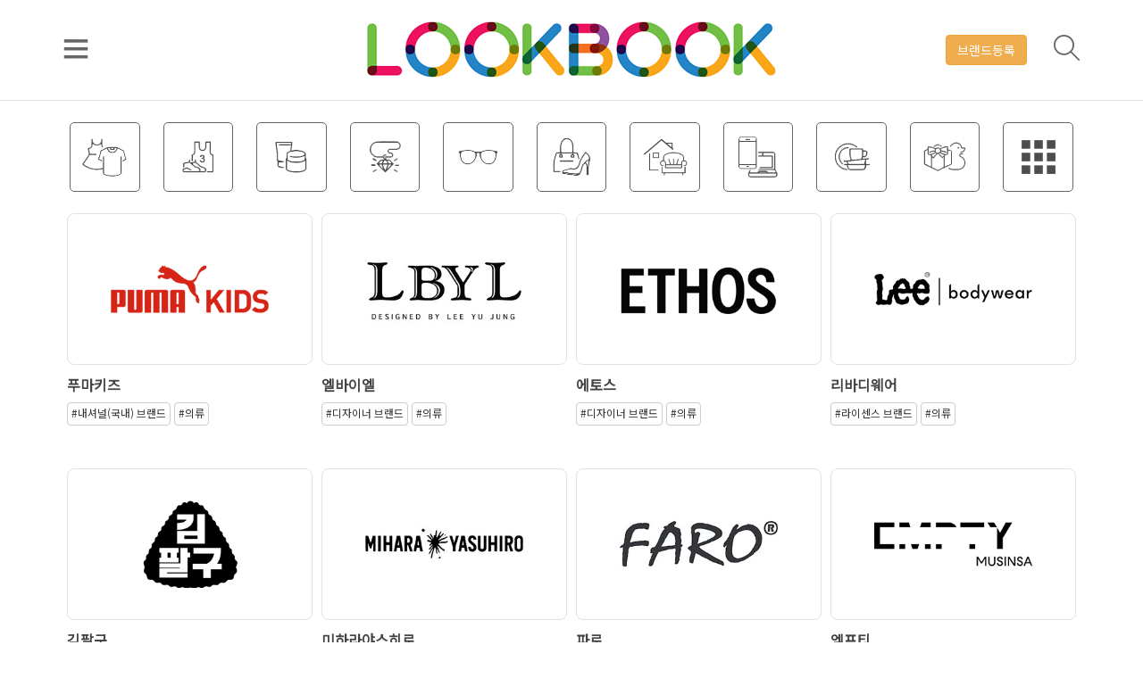

--- FILE ---
content_type: text/html; Charset=UTF-8
request_url: http://lookbook.co.kr/brand_content.asp?id=26972
body_size: 11108
content:

<!doctype html>
<html class="no-js" lang="ko">
<head>

	
	<meta charset="UTF-8">
	<link rel="shortcut icon" href="https://www.lookbook.co.kr/img/ico/new3_favicon.ico"  type="image/x-icon">
	<link rel="icon" href="https://www.lookbook.co.kr/img/ico/new3_favicon.ico" type="image/x-icon">
	<link rel="canonical" href="https://www.lookbook.co.kr/">
	<meta http-equiv="Content-Script-Type" content="text/javascript">
	<meta http-equiv="Content-Style-Type" content="text/css">
	<meta http-equiv="Content-Type" content="text/html; charset=UTF-8">
	<meta http-equiv="X-UA-Compatible" content="IE=Edge" />
    <title>브랜드 랭킹, 브랜드 리뷰, 브랜드북 - 룩북</title>
    <meta name="viewport" content="width=device-width, initial-scale=1.0" >
    <meta name="author" content="(주)샵네트웍스">
	<meta name="description" content="룩북,lookbook,브랜드,브랜드정보,취업정보,대리점정보,매장정보,명품정보">
	<meta name="keywords" content="룩북,lookbook,브랜드,브랜드정보,취업정보,대리점정보,매장정보,명품정보,구찌,샤넬,프라다,버버리,루이비통,토즈,불가리,보테가베네타,펜디,발렌시아가,입생로랑,셀린느,지방시,발렌티노,몽클레르,고야드" >
	<meta property="og:type" content="website">
	<meta property="og:title" content="브랜드 랭킹, 브랜드 리뷰, 브랜드북 - 룩북" />
	<meta property="og:description" content="브랜드 랭킹, 브랜드 리뷰, 브랜드북 - 룩북" />
	<meta property="og:url" content="https://www.lookbook.co.kr" />
	<meta property="og:image" content="//www.lookbook.co.kr/img/pc-meta-img.gif" />
	<meta property="og:image:width" content="248" />
	<meta property="og:image:height" content="130" />
	<meta property="og:type" content="article" />
	<meta property="og:site_name" content="브랜드 랭킹, 브랜드 리뷰, 브랜드북 - 룩북" />

    <!-- Favicon
		============================================ -->
    <link rel="shortcut icon" type="image/x-icon" href="https://www.lookbook.co.kr/img/ico/new3_favicon.ico">


    <!-- All css files are included here. -->
    <!-- Bootstrap fremwork main css -->
    <link rel="stylesheet" href="/css/bootstrap.min.css?v=">
    <!-- Owl Carousel main css -->
    <link rel="stylesheet" href="/css/owl.carousel.min.css">
    <link rel="stylesheet" href="/css/owl.theme.default.min.css">
    <!-- This core.css file contents all plugings css file. -->
    <link rel="stylesheet" href="/css/core.css">
    <!-- Theme shortcodes/elements style -->
    <link rel="stylesheet" href="/css/shortcode/shortcodes.css">
    <!-- Theme main style -->
    <link rel="stylesheet" href="/style.css?v=">
    <!-- Responsive css -->
    <link rel="stylesheet" href="/css/responsive.css?v=">
    <!-- User style -->
    <link rel="stylesheet" href="/css/custom.css?v=">
    <!-- Icon style -->
    <link rel="stylesheet" href="/css/material-design-iconic-font.min.css">
    <!-- Icon style -->
    <link rel="stylesheet" href="/css/themify-icons.css">

    <!-- Modernizr JS -->
    <script src="/js/vendor/modernizr-2.8.3.min.js"></script>

	<script type="text/javascript" src="https://static.nid.naver.com/js/naverLogin_implicit-1.0.3.js" charset="utf-8"></script>
	<script type="text/javascript" src="http://code.jquery.com/jquery-1.11.3.min.js"></script>
	<script src="//developers.kakao.com/sdk/js/kakao.min.js"></script>
	<script src="/js/sns_login.js"></script>

</head>

<body>

    <!-- Body main wrapper start -->
    <div class="wrapper fixed__footer">

                <!-- Start Header Style -->
        <header id="header" class="htc-header header--3 bg__white">
            <!-- Start Mainmenu Area -->
            <div id="sticky-header-with-topbar" class="mainmenu__area sticky__header border-bottom-1">
                <div class="container">
                    <div class="row">
                        <div class="col-md-2 col-lg-2 col-sm-3 col-xs-2">
                            <ul class="menu-extra">
                                <li class="toggle__menu"><span class="ti-menu"></span></li>
                            </ul>
                        </div>
                        <div class="col-md-8 col-lg-8 col-sm-6 col-xs-8 text-center">
							<a href="/">
								<img src="/img/logo.png" alt="logo">
							</a>
                        </div>
                        <!-- Start MAinmenu Ares
                        <div class="col-md-8 col-lg-8 col-sm-6 col-xs-6">
                            <nav class="mainmenu__nav hidden-xs hidden-sm">
                                <ul class="main__menu">
                                    <li class="drop"><a href="/">Home</a></li>
                                    <li class="drop"><a href="#">품목별</a>
                                        <ul class="dropdown">
                                            <li><a href="javascript:void(0);" class="bo-ra-go" data-value="의류">#의류</a></li>
                                            <li><a href="javascript:void(0);" class="bo-ra-go" data-value="스포츠/레져류">#스포츠/아웃도어</a></li>
                                            <li><a href="javascript:void(0);" class="bo-ra-go" data-value="화장품류">#뷰티/화장품류</a></li>
                                            <li><a href="javascript:void(0);" class="bo-ra-go" data-value="(준)보석/장신구류">#귀금속/장신구류</a></li>
                                            <li><a href="javascript:void(0);" class="bo-ra-go" data-value="안경">#안경/선글라스/렌즈</a></li>
											<li><a href="javascript:void(0);" class="bo-ra-go" data-value="피혁/잡화류">#구두/피혁/잡화류</a></li>
											<li><a href="javascript:void(0);" class="bo-ra-go" data-value="가구/침구/소품류">#가구/침구/리빙류</a></li>
											<li><a href="javascript:void(0);" class="bo-ra-go" data-value="가전/정보통신류">#가전/정보통신류</a></li>
											<li><a href="javascript:void(0);" class="bo-ra-go" data-value="외식/식품류">#외식/식품류</a></li>
											<li><a href="javascript:void(0);" class="bo-ra-go" data-value="기타류">#펫/팬시/문구外</a></li>
                                        </ul>
                                    </li>
                                    <li class="drop"><a href="#">전개형태</a>
                                        <ul class="dropdown">
											<li><a href="javascript:void(0);" class="bo-ra-go">#도메스틱(국산) 브랜드</a></li>
											<li><a href="javascript:void(0);" class="bo-ra-go">#라이센스 브랜드</a></li>
											<li><a href="javascript:void(0);" class="bo-ra-go">#직수입 브랜드</a></li>
											<li><a href="javascript:void(0);" class="bo-ra-go">#직진출 브랜드</a></li>
											<li><a href="javascript:void(0);" class="bo-ra-go">#디자이너 브랜드</a></li>
                                        </ul>
                                    </li>
                                    <li class="drop"><a href="#">온라인유통망</a>
                                        <ul class="dropdown">
											<li><a href="javascript:void(0);" class="bo-ra-go">#자체쇼핑몰</a></li>
											<li><a href="javascript:void(0);" class="bo-ra-go">#종합쇼핑몰</a></li>
											<li><a href="javascript:void(0);" class="bo-ra-go">#소셜커머스</a></li>
											<li><a href="javascript:void(0);" class="bo-ra-go">#마켓플레이스</a></li>
                                        </ul>
                                    </li>
                                    <li class="drop"><a href="#">오프라인유통망</a>
                                        <ul class="dropdown">
											<li><a href="javascript:void(0);" class="bo-ra-go">#백화점</a></li>
											<li><a href="javascript:void(0);" class="bo-ra-go">#면세점</a></li>
											<li><a href="javascript:void(0);" class="bo-ra-go">#대형마트</a></li>
											<li><a href="javascript:void(0);" class="bo-ra-go">#로드샵</a></li>
											<li><a href="javascript:void(0);" class="bo-ra-go">#쇼핑몰/패션몰</a></li>
											<li><a href="javascript:void(0);" class="bo-ra-go">#아울렛몰</a></li>
                                        </ul>
                                    </li>
									<li><a data-toggle="modal" data-target="#productModal" title="브랜드등록" class="quick-view modal-view detail-link" href="#">브랜드등록</a></li>
                                </ul>
                            </nav>
                            <div class="mobile-menu clearfix visible-xs visible-sm">
                                <nav id="mobile_dropdown">
                                    <ul>
                                        <li><a href="/">Home</a></li>
                                        <li><a href="#">품목별</a>
                                            <ul>
												<li><a href="javascript:void(0);" class="bo-ra-go" data-value="의류">#의류</a></li>
												<li><a href="javascript:void(0);" class="bo-ra-go" data-value="스포츠/레져류">#스포츠/아웃도어</a></li>
												<li><a href="javascript:void(0);" class="bo-ra-go" data-value="화장품류">#뷰티/화장품류</a></li>
												<li><a href="javascript:void(0);" class="bo-ra-go" data-value="(준)보석/장신구류">#귀금속/장신구류</a></li>
												<li><a href="javascript:void(0);" class="bo-ra-go" data-value="안경">#안경/선글라스/렌즈</a></li>
												<li><a href="javascript:void(0);" class="bo-ra-go" data-value="피혁/잡화류">#구두/피혁/잡화류</a></li>
												<li><a href="javascript:void(0);" class="bo-ra-go" data-value="가구/침구/소품류">#가구/침구/리빙류</a></li>
												<li><a href="javascript:void(0);" class="bo-ra-go" data-value="가전/정보통신류">#가전/정보통신류</a></li>
												<li><a href="javascript:void(0);" class="bo-ra-go" data-value="외식/식품류">#외식/식품류</a></li>
												<li><a href="javascript:void(0);" class="bo-ra-go" data-value="기타류">#펫/팬시/문구外</a></li>
                                            </ul>
                                        </li>
                                        <li><a href="#">전개형태</a>
                                            <ul>
												<li><a href="javascript:void(0);" class="bo-ra-go">#도메스틱(국산) 브랜드</a></li>
												<li><a href="javascript:void(0);" class="bo-ra-go">#라이센스 브랜드</a></li>
												<li><a href="javascript:void(0);" class="bo-ra-go">#직수입 브랜드</a></li>
												<li><a href="javascript:void(0);" class="bo-ra-go">#직진출 브랜드</a></li>
												<li><a href="javascript:void(0);" class="bo-ra-go">#디자이너 브랜드</a></li>
                                            </ul>
                                        </li>
                                        <li><a href="#">온라인유통망</a>
                                            <ul>
												<li><a href="javascript:void(0);" class="bo-ra-go">#자체쇼핑몰</a></li>
												<li><a href="javascript:void(0);" class="bo-ra-go">#종합쇼핑몰</a></li>
												<li><a href="javascript:void(0);" class="bo-ra-go">#소셜커머스</a></li>
												<li><a href="javascript:void(0);" class="bo-ra-go">#마켓플레이스</a></li>
                                            </ul>
                                        </li>
										<li><a href="#">오프라인유통망</a>
											<ul>
												<li><a href="javascript:void(0);" class="bo-ra-go">#백화점</a></li>
												<li><a href="javascript:void(0);" class="bo-ra-go">#면세점</a></li>
												<li><a href="javascript:void(0);" class="bo-ra-go">#대형마트</a></li>
												<li><a href="javascript:void(0);" class="bo-ra-go">#로드샵</a></li>
												<li><a href="javascript:void(0);" class="bo-ra-go">#쇼핑몰/패션몰</a></li>
												<li><a href="javascript:void(0);" class="bo-ra-go">#아울렛몰</a></li>
											</ul>
										</li>
                                    </ul>
                                </nav>
                            </div>                          
                        </div>
                        <!-- End MAinmenu Ares -->
                        <div class="col-md-2 col-sm-3 col-xs-2">  
                            <ul class="menu-extra" style="justify-content: flex-end;">
								<li>
									<a data-toggle="modal" data-target="#productModal" title="브랜드등록" class="btn btn-warning quick-view modal-view detail-link hidden-xs" href="#">브랜드등록</a>
								</li>
                                <li class="search search__open"><span class="ti-search"></span></li>
                            </ul>
                        </div>
                    </div>
                    <div class="mobile-menu-area"></div>
                </div>
            </div>
            <!-- End Mainmenu Area -->
        </header>
        <!-- End Header Style -->

        <div class="body__overlay"></div>
        <!-- Start Offset Wrapper -->
        <div class="offset__wrapper">
            <!-- Start Search Popap -->
            <div class="search__area">
                <div class="container" >
                    <div class="row" >
                        <div class="col-md-12" >
                            <div class="search__inner">
                                <form action="/" method="get">
									<input type="text" id="search_key" name="search_key" class="" value="" onkeydown="javascript:if(event.keyCode==13){location.href='/?inputbox_search='+$('#search_key').val();return false;}" placeholder="브랜드 찾기">
                                    <button type="button" onClick="javascript:location.href='/?inputbox_search='+$('#search_key').val();"></button>
                                </form>
                                <div class="search__close__btn">
                                    <span class="search__close__btn_icon"><i class="zmdi zmdi-close"></i></span>
                                </div>
                            </div>
                        </div>
                    </div>
                </div>
            </div>
            <!-- End Search Popap -->
            <!-- Start Offset MEnu -->

						<form name="ListForm" id="ListForm" method="post">
		<input type="hidden" id="sg" name="sg" value="">
		<input type="hidden" id="st" name="st" value="">
		<input type="hidden" id="sub1" name="sub1" value="">
		<input type="hidden" id="sub2" name="sub2" value="">
		<input type="hidden" id="sub3" name="sub3" value="">
		<input type="hidden" id="sub4" name="sub4" value="">
		<input type="hidden" id="listRow" name="listRow" value="">
		<input type="hidden" id="page" name="page" value="1">
		<input type="hidden" id="inputbox_search" name="inputbox_search" value="">
			<div class="offsetmenu">
                <div class="offsetmenu__inner">
                    <div class="offsetmenu__close__btn">
                        <a href="#"><i class="zmdi zmdi-close"></i></a>
                    </div>
                    <div class="off__contact">
                        <div class="logo">
                            <a href="/">
                                <img src="/img/logo.png" alt="logo" class="img-thumbnail">
                            </a>
                        </div>
                        <p>브랜드 랭킹, 브랜드 리뷰, 브랜드북 - 룩북</p>
                    </div>
                    <ul class="sidebar__thumd text-center p-2">
                        <li title="의류" alt="의류" style="cursor:pointer;" data-filter="1" class="li-ra-go" data-title="의류"><img src="/img/common/cat-picto-1.png" class="rounded" title="의류" alt="의류" style="width:80px; height:80px; padding:15px; border:1px solid #000;"></li>
						<li title="스포츠/아웃도어" alt="스포츠/아웃도어" style="cursor:pointer;" data-filter="2" class="li-ra-go" data-title="스포츠/아웃도어"><img src="/img/common/cat-picto-2.png" class="rounded" title="스포츠/아웃도어" alt="스포츠/아웃도어" style="width:80px; height:80px; padding:15px; border:1px solid #000;"></li>
						<li title="뷰티/화장품류" alt="뷰티/화장품류" style="cursor:pointer;" data-filter="3" class="li-ra-go" data-title="뷰티/화장품류"><img src="/img/common/cat-picto-3.png" class="rounded" title="뷰티/화장품류" alt="뷰티/화장품류" style="width:80px; height:80px; padding:15px; border:1px solid #000;"></li>
						<li title="귀금속/장신구류" alt="귀금속/장신구류" style="cursor:pointer;" data-filter="4" class="li-ra-go" data-title="귀금속/장신구류"><img src="/img/common/cat-picto-4.png" class="rounded" title="귀금속/장신구류" alt="귀금속/장신구류" style="width:80px; height:80px; padding:15px; border:1px solid #000;"></li>
						<li title="안경/선글라스/렌즈" alt="안경/선글라스/렌즈" style="cursor:pointer;" data-filter="5" class="li-ra-go" data-title="안경/선글라스/렌즈"><img src="/img/common/cat-picto-5.png" class="rounded" title="안경/선글라스/렌즈" alt="안경/선글라스/렌즈" style="width:80px; height:80px; padding:15px; border:1px solid #000;"></li>
						<li title="구두/피혁/잡화류" alt="구두/피혁/잡화류" style="cursor:pointer;" data-filter="6" class="li-ra-go" data-title="구두/피혁/잡화류"><img src="/img/common/cat-picto-6.png" class="rounded" title="구두/피혁/잡화류" alt="구두/피혁/잡화류" style="width:80px; height:80px; padding:15px; border:1px solid #000;"></li>
						<li title="가구/침구/리빙류" alt="가구/침구/리빙류" style="cursor:pointer;" data-filter="7" class="li-ra-go" data-title="가구/침구/리빙류"><img src="/img/common/cat-picto-7.png" class="rounded" title="가구/침구/리빙류" alt="가구/침구/리빙류" style="width:80px; height:80px; padding:15px; border:1px solid #000;"></li>
						<li title="가전/정보통신류" alt="가전/정보통신류" style="cursor:pointer;" data-filter="8" class="li-ra-go" data-title="가전/정보통신류"><img src="/img/common/cat-picto-8.png" class="rounded" title="가전/정보통신류" alt="가전/정보통신류" style="width:80px; height:80px; padding:15px; border:1px solid #000;"></li>
						<li title="외식/식품류" alt="외식/식품류" style="cursor:pointer;" data-filter="9" class="li-ra-go" data-title="외식/식품류"><img src="/img/common/cat-picto-9.png" class="rounded" title="외식/식품류" alt="외식/식품류" style="width:80px; height:80px; padding:15px; border:1px solid #000;"></li>
						<li title="펫/팬시/문구外" alt="펫/팬시/문구外" style="cursor:pointer;" data-filter="10" class="li-ra-go" data-title="펫/팬시/문구外"><img src="/img/common/cat-picto-10.png" class="rounded" title="펫/팬시/문구外" alt="펫/팬시/문구外" style="width:80px; height:80px; padding:15px; border:1px solid #000;"></li>
                    </ul>
                    <div class="offset__sosial__share text-center">
                        <div class="addtocart-btn">
							<a data-toggle="modal" data-target="#productModal" title="브랜드등록" href="javascript:void(0);">브랜드등록</a>
                        </div>
                    </div>
                </div>
            </div>
		</form>
<script type="text/javascript">
$(document).ready(function() {

    $(".sidebar__thumd li").on({
		"mouseover":function(){
			$(this).find("img").css("background-color", "#000");
			$(this).find("img").attr("src","/img/common/cat-picto-over-"+$(this).attr("data-filter")+".png");
		},
		"mouseout":function(){
			if (!$(this).hasClass("is-checked")) {
				$(this).find("img").css("background-color", "inherit");
				$(this).find("img").attr("src","/img/common/cat-picto-"+$(this).attr("data-filter")+".png");
			}
		}
	});
});
</script>
            
            <!-- End Offset MEnu -->
        </div>
        <!-- End Offset Wrapper -->


        <!-- Start Feature Product -->
        <section class="categories-slider-area bg__white py-4 py-sm-0">
            <div class="container">
                    <!-- Start Product MEnu -->
                    <div class="row">
                        <div class="col-xs-3 col-sm-12 col-md-12">
                            <div class="filter__menu__container">
                                <div class="product__menu">
									<div class="row">
										<div class="col-xs-12 col-sm-2 col-md col-lg pt-4 hidden-xs">
											<a href="javascript:void(0);" data-filter="1" class="ca-ra-go" data-title="의류"><img src="/img/common/cat-picto-1.png" title="의류" alt="의류" data-toggle="tooltip" data-placement="top"></a>
											<div class="icon-container visible-xs" style="position: absolute; font-size: 26px; top:42%; right:-10%;">
												<a href="/brand_content.asp?sg=전체"><span class="ti-angle-right"></span></a>
											</div>
										</div>
										<div class="col-xs-12 col-sm-2 col-md col-lg pt-4 hidden-xs">
											<a href="javascript:void(0);" data-filter="2" class="ca-ra-go" data-title="스포츠/아웃도어"><img src="/img/common/cat-picto-2.png" title="스포츠/아웃도어" alt="스포츠/아웃도어" data-toggle="tooltip" data-placement="top"></a>
											<div class="icon-container visible-xs" style="position: absolute; font-size: 26px; top:42%; right:-10%;">
												<a href="/brand_content.asp?sg=전체" style="border:none;"><span class="ti-angle-right"></span></a>
											</div>
										</div>
										<div class="col-xs-12 col-sm-2 col-md col-lg pt-4 hidden-xs">
											<a href="javascript:void(0);" data-filter="3" class="ca-ra-go" data-title="뷰티/화장품류"><img src="/img/common/cat-picto-3.png" title="뷰티/화장품류" alt="뷰티/화장품류" data-toggle="tooltip" data-placement="top"></a>
											<div class="icon-container visible-xs" style="position: absolute; font-size: 26px; top:42%; right:-10%;">
												<a href="/brand_content.asp?sg=전체" style="border:none;"><span class="ti-angle-right"></span></a>
											</div>
										</div>
										<div class="col-xs-12 col-sm-2 col-md col-lg pt-4 hidden-xs">
											<a href="javascript:void(0);" data-filter="4" class="ca-ra-go" data-title="귀금속/장신구류"><img src="/img/common/cat-picto-4.png" title="귀금속/장신구류" alt="귀금속/장신구류" data-toggle="tooltip" data-placement="top"></a>
											<div class="icon-container visible-xs" style="position: absolute; font-size: 26px; top:42%; right:-10%;">
												<a href="/brand_content.asp?sg=전체" style="border:none;"><span class="ti-angle-right"></span></a>
											</div>
										</div>
										<div class="col-xs-12 col-sm-2 col-md col-lg pt-4 hidden-xs">
											<a href="javascript:void(0);" data-filter="5" class="ca-ra-go" data-title="안경/선글라스/렌즈"><img src="/img/common/cat-picto-5.png" title="안경/선글라스/렌즈" alt="안경/선글라스/렌즈" data-toggle="tooltip" data-placement="top"></a>
											<div class="icon-container visible-xs" style="position: absolute; font-size: 26px; top:42%; right:-10%;">
												<a href="/brand_content.asp?sg=전체" style="border:none;"><span class="ti-angle-right"></span></a>
											</div>
										</div>
										<div class="col-xs-12 col-sm-2 col-md col-lg pt-4 hidden-xs">
											<a href="javascript:void(0);" data-filter="6" class="ca-ra-go" data-title="구두/피혁/잡화류"><img src="/img/common/cat-picto-6.png" title="구두/피혁/잡화류" alt="구두/피혁/잡화류" data-toggle="tooltip" data-placement="top"></a>
											<div class="icon-container visible-xs" style="position: absolute; font-size: 26px; top:42%; right:-10%;">
												<a href="/brand_content.asp?sg=전체" style="border:none;"><span class="ti-angle-right"></span></a>
											</div>
										</div>
										<div class="col-xs-12 col-sm-2 col-md col-lg pt-4 hidden-xs">
											<a href="javascript:void(0);" data-filter="7" class="ca-ra-go" data-title="가구/침구/리빙류"><img src="/img/common/cat-picto-7.png" title="가구/침구/리빙류" alt="가구/침구/리빙류" data-toggle="tooltip" data-placement="top"></a>
											<div class="icon-container visible-xs" style="position: absolute; font-size: 26px; top:42%; right:-10%;">
												<a href="/brand_content.asp?sg=전체" style="border:none;"><span class="ti-angle-right"></span></a>
											</div>
										</div>
										<div class="col-xs-12 col-sm-2 col-md col-lg pt-4 hidden-xs">
											<a href="javascript:void(0);" data-filter="8" class="ca-ra-go" data-title="가전/정보통신류"><img src="/img/common/cat-picto-8.png" title="가전/정보통신류" alt="가전/정보통신류" data-toggle="tooltip" data-placement="top"></a>
											<div class="icon-container visible-xs" style="position: absolute; font-size: 26px; top:42%; right:-10%;">
												<a href="/brand_content.asp?sg=전체" style="border:none;"><span class="ti-angle-right"></span></a>
											</div>
										</div>
										<div class="col-xs-12 col-sm-2 col-md col-lg pt-4 hidden-xs">
											<a href="javascript:void(0);" data-filter="9" class="ca-ra-go" data-title="외식/식품류"><img src="/img/common/cat-picto-9.png" title="외식/식품류" alt="외식/식품류" data-toggle="tooltip" data-placement="top"></a>
											<div class="icon-container visible-xs" style="position: absolute; font-size: 26px; top:42%; right:-10%;">
												<a href="/brand_content.asp?sg=전체" style="border:none;"><span class="ti-angle-right"></span></a>
											</div>
										</div>
										<div class="col-xs-12 col-sm-2 col-md col-lg pt-4 hidden-xs">
											<a href="javascript:void(0);" data-filter="10" class="ca-ra-go" data-title="펫/팬시/문구外"><img src="/img/common/cat-picto-10.png" title="펫/팬시/문구外" alt="펫/팬시/문구外" data-toggle="tooltip" data-placement="top"></a>
											<div class="icon-container visible-xs" style="position: absolute; font-size: 26px; top:42%; right:-10%;">
												<a href="/brand_content.asp?sg=전체" style="border:none;"><span class="ti-angle-right"></span></a>
											</div>
										</div>
										<div class="col-xs-12 col-sm-2 col-md col-lg pt-4 hidden-xs">
											<a href="javascript:void(0);" data-filter="0" class="ca-ra-go" data-title="전체"><img src="/img/common/cat-picto-0.png" title="전체" alt="전체" data-toggle="tooltip" data-placement="top"></a>
										</div>
									</div>

                                </div>
                            </div>
                        </div>
                    </div>



					<!-- Start Left Feature
					<div class="row">
						<div class="col-xs-12">
							<div class="slider__container slider--one">
								<div class="slider__activation__wrap owl-carousel">
									<div class="slide slider__full--screen slider-height-inherit slider-text-right" style="background: rgba(0, 0, 0, 0) url(images/brand/brand_n_bg.jpg) no-repeat scroll center center / cover ;">
										<div class="container">
											<div class="row">
												<div class="col-md-10 col-lg-8 col-md-offset-2 col-lg-offset-4 col-sm-12 col-xs-12">
													<div class="slider__inner">
														<h1>세상의 <span class="text--theme">모든 브랜드</span></h1>
														<div class="slider__btn">
															<a class="htc__btn" href="/">LOOKBOOK</a>
														</div>
													</div>
												</div>
											</div>
										</div>
									</div>
									<div class="slide slider__full--screen slider-height-inherit  slider-text-left" style="background: rgba(0, 0, 0, 0) url(images/brand/brand_bg.jpg) no-repeat scroll center center / cover ;">
										<div class="container">
											<div class="row">
												<div class="col-md-8 col-lg-8 col-sm-12 col-xs-12">
													<div class="slider__inner">
														<h1>세상의 <span class="text--theme">모든 브랜드</span></h1>
														<div class="slider__btn">
															<a class="htc__btn" href="/">LOOKBOOK</a>
														</div>
													</div>
												</div>
											</div>
										</div>
									</div>
								</div>
							</div>
						</div>
					</div>
					<!-- End Left Feature -->
            </div>
        </section>


        <!-- Start Our Product Area -->
        <section class="htc__product__area shop__page bg__white pb--100 ">
            <div class="container">
                <div class="htc__product__container">

                    <!-- Start Filter Menu -->
                    <div class="filter__wrap">
                        <div class="filter__cart">
                            <div class="filter__cart__inner">
								<div class="row filter__menu__close__btn">
									<div class="col-xs-6">
										<a href="javascript:void(0);" alt="필터 닫기" title="필터 닫기"><i class="zmdi zmdi-close"></i></a>
									</div>
									<div class="col-xs-6 text-right">

									</div>
								</div>
                                <div class="filter__content">
                                    <!-- Start Single Content -->
                                    <div class="fiter__content__inner">
                                        <div class="single__filter">
                                            <h2>[전개형태]</h2>
                                            <ul class="filter__list radio">
                                                <li><input type="radio" id="cate-1-1" class="cate-1" name="brand" data-value="내셔널(국내) 브랜드" value="내셔널(국내) 브랜드" >&nbsp;&nbsp;<label for="cate-1-1"><span class="hidden-xs">내셔널(</span>국내<span class="hidden-xs">)</span>브랜드</label></li>
                                                <li><input type="radio" id="cate-1-2" class="cate-1" name="brand" data-value="라이센스 브랜드" value="라이센스 브랜드" >&nbsp;&nbsp;<label for="cate-1-2">라이센스브랜드</label></li>
                                                <li><input type="radio" id="cate-1-3" class="cate-1" name="brand" data-value="수입 브랜드" value="수입 브랜드" >&nbsp;&nbsp;<label for="cate-1-3">수입브랜드</label></li>
                                                <li><input type="radio" id="cate-1-4" class="cate-1" name="brand" data-value="직진출 브랜드" value="직진출 브랜드" >&nbsp;&nbsp;<label for="cate-1-4">직진출브랜드</label></li>
                                                <li><input type="radio" id="cate-1-5" class="cate-1" name="brand" data-value="디자이너 브랜드" value="디자이너 브랜드" >&nbsp;&nbsp;<label for="cate-1-5">디자이너브랜드</label></li>
                                            </ul>
                                        </div>
                                        <div class="single__filter">
                                            <h2>[가격대]</h2>
                                            <ul class="filter__list radio">
                                                <li><input type="radio" id="cate-2-1" class="cate-2" name="price" data-value="고가" value="고가" >&nbsp;&nbsp;<label for="cate-2-1">고가</label></li>
                                                <li><input type="radio" id="cate-2-2" class="cate-2" name="price" data-value="중고가" value="중고가" >&nbsp;&nbsp;<label for="cate-2-2">중고가</label></li>
                                                <li><input type="radio" id="cate-2-3" class="cate-2" name="price" data-value="중가" value="중가" >&nbsp;&nbsp;<label for="cate-2-3">중가</label></li>
                                                <li><input type="radio" id="cate-2-4" class="cate-2" name="price" data-value="중저가" value="중저가" >&nbsp;&nbsp;<label for="cate-2-4">중저가</label></li>
                                                <li><input type="radio" id="cate-2-5" class="cate-2" name="price" data-value="저가" value="저가" >&nbsp;&nbsp;<label for="cate-2-5">저가</label></li>
                                            </ul>
                                        </div>
                                        <div class="single__filter" style="width:100%;">
                                            <h2>[주력 유통망]</h2>
                                        </div>
                                        <div class="single__filter" style="margin-top:10px;">
                                            <h4 style="margin-bottom:13px;">온라인</h4>
                                            <ul class="filter__list checkbox">
                                                <li><input type="checkbox" id="cate-3-1" class="cate-3" name="yutong" data-value="a101" value="a101" >&nbsp;&nbsp;<label for="cate-3-1">자체쇼핑몰</label></li>
                                                <li><input type="checkbox" id="cate-3-2" class="cate-3" name="yutong" data-value="a102" value="a102" >&nbsp;&nbsp;<label for="cate-3-2">종합쇼핑몰</label></li>
                                                <li><input type="checkbox" id="cate-3-3" class="cate-3" name="yutong" data-value="a103" value="a103" >&nbsp;&nbsp;<label for="cate-3-3">소셜커머스</label></li>
                                                <li><input type="checkbox" id="cate-3-4" class="cate-3" name="yutong" data-value="a104" value="a104" >&nbsp;&nbsp;<label for="cate-3-4">마켓플레이스</label></li>
                                            </ul>
                                        </div>
                                        <div class="single__filter" style="margin-top:10px;">
											<h4 style="margin-bottom:13px;">오프라인</h4>
                                            <ul class="filter__list checkbox">
                                                <li><input type="checkbox" id="cate-3-5" class="cate-3" name="yutong" data-value="b101" value="b101" >&nbsp;&nbsp;<label for="cate-3-5">백화점</label></li>
                                                <li><input type="checkbox" id="cate-3-6" class="cate-3" name="yutong" data-value="b102" value="b102" >&nbsp;&nbsp;<label for="cate-3-6">면세점</label></li>
                                                <li><input type="checkbox" id="cate-3-7" class="cate-3" name="yutong" data-value="b103" value="b103" >&nbsp;&nbsp;<label for="cate-3-7">대형마트</label></li>
                                                <li><input type="checkbox" id="cate-3-8" class="cate-3" name="yutong" data-value="b104" value="b104" >&nbsp;&nbsp;<label for="cate-3-8">로드샵</label></li>
                                                <li><input type="checkbox" id="cate-3-9" class="cate-3" name="yutong" data-value="b105" value="b105" >&nbsp;&nbsp;<label for="cate-3-9">쇼핑몰/패션몰</label></li>
                                                <li><input type="checkbox" id="cate-3-10" class="cate-3" name="yutong" data-value="b106" value="b106" >&nbsp;&nbsp;<label for="cate-3-10">아울렛몰</label></li>
                                            </ul>
                                        </div>
                                    </div>
                                    <!-- End Single Content -->
                                </div>
                            </div>
                        </div>
                    </div>
                    <!-- End Filter Menu -->
                    <!-- End Product MEnu -->
                    <div class="row mt-4">
                        <div id="lookbook-list" class="col-xs-12 product__list another-product-style">
                            <!-- Start Single Product -->

                            <!-- End Single Product -->
                        </div>
                    </div>
                </div>
            </div>
        </section>
        <!-- End Our Product Area -->

		        <!-- Start Footer Area -->
        <footer class="htc__foooter__area gray-bg">
            <div class="container">
                <div class="row">
                    <div class="col-xs-12 footer__container clearfix">
                        <div class="col-xs-12 col-sm-12">
                            <div class="ft__widget">
                                <div class="row">
                                    <div class="col-xs-12 col-md-3 pb-1 pb-md-3">
                                        샵랩주식회사. 2438602948. 이인용
                                     </div>
                                     <div class="col-xs-12 col-md-4 pb-1 pb-md-3">
                                         <i class="zmdi zmdi-pin"></i> 경기 부천시 부흥로 71, 2718-304
                                     </div>
                                     <div class="col-xs-12 col-md-3 pb-1 pb-md-3">
                                         <i class="zmdi zmdi-email"></i> <a href="mailto:helper@shoplab.kr"> helper@shoplab.kr</a>
                                     </div>
                                     <div class="col-xs-12 col-md-2 pb-4 pb-md-3">
                                         <i class="zmdi zmdi-phone-in-talk"></i> <a href="tel:02-851-0815">+(82) 02.851.0733</a>
                                     </div>
                                </div>
                            </div>
                        </div>
                    </div>
                </div>
                <!-- Start Copyright Area -->
                <div class="htc__copyright__area">
                    <div class="row">
                        <div class="col-md-12 col-lg-12 col-sm-12 col-xs-12">
                            <div class="copyright" style="line-height:60px; text-align:center;">
                                Copyright © 2006 - 2026 <a href="http://www.lookbook.co.kr/" target="_blank">shoplab</a>, Inc. <span class="hidden-xs">All rights reserved.</span>
                            </div>
                        </div>
                    </div>
                </div>
                <!-- End Copyright Area -->
            </div>
        </footer>
        <!-- End Footer Area -->

    </div>
	<!-- Body main wrapper end -->	

	    <!-- Body main wrapper end -->
    <!-- QUICKVIEW PRODUCT -->
    <div id="quickview-wrapper">
        <!-- Modal -->
        <div class="modal fade" id="productModal" tabindex="-1" role="dialog">
			<div class="modal-dialog" role="document">
				<form id="loginform" class="form-horizontal" onSubmit="return sch_go();">
				<div class="modal-content">
					<div class="modal-header">
						<div class="panel-heading">
							<div class="panel-title pull-left"><span class="ti-search" aria-hidden="true"></span> 브랜드 선택</div>
							<button type="button" class="close" data-dismiss="modal" aria-label="Close"><span class="ti-close"></span>
						</div>
					</div>
					<div class="modal-body">
							<div class="checkout-form-inner text-center">
								<div class="single-checkout-box select-option">
									<select id="bch_gubun" name="bch_gubun">
										<option value="">선택하세요</option>	
											
										<option value="의류">의류</option>
											
										<option value="스포츠/레져류">스포츠/아웃도어</option>
											
										<option value="화장품류">뷰티/화장품류</option>
											
										<option value="(준)보석/장신구류">귀금속/장신구류</option>
											
										<option value="안경">안경/선글라스/렌즈</option>
											
										<option value="피혁/잡화류">구두/피혁/잡화류</option>
											
										<option value="가구/침구/소품류">가구/침구/리빙류</option>
											
										<option value="가전/정보통신류">가전/정보통신류</option>
											
										<option value="외식/식품류">외식/식품류</option>
											
										<option value="기타류">펫/팬시/문구外</option>
										
									</select>
									<input type="text" id="search_text" name="search_text" placeholder="회사명 또는 브랜드명을 검색" onkeydown="javascript:if(event.keyCode==13){brand_go();return false;}">
								</div>
								<p class="help-block">회사명 또는 브랜드명을 검색하거나 새로운 브랜드를 등록해 주세요.</p>
							</div>
					</div>
					<div class="modal-footer">
						<div id="recruit_company_result" class="row">
							<div class="col-xs-12 text-center">
								<div class="addtocart-btn">
                                    <a href="javascript:brand_go();">검색</a>
                                </div>								
							</div>
						</div>
					</div>
				</div>
				</form>
			</div>
        </div>
        <!-- END Modal -->
    </div>
    <!-- END QUICKVIEW PRODUCT -->
    <!-- Placed js at the end of the document so the pages load faster -->

    <!-- jquery latest version -->
    <script src="/js/vendor/jquery-1.12.0.min.js"></script>
    <!-- Bootstrap framework js -->
    <script src="/js/bootstrap.min.js"></script>
    <!-- All js plugins included in this file. -->
    <script src="/js/plugins.js"></script>
    <script src="/js/slick.min.js"></script>
    <script src="/js/owl.carousel.min.js"></script>
    <!-- Waypoints.min.js. -->
    <script src="/js/waypoints.min.js"></script>
    <!-- Main js file that contents all jQuery plugins activation. -->
    <script src="/js/main.js?t="></script>

</body>

</html>

<script type="text/javascript" src="/js/jquery.ba-hashchange.js"></script>

<script type="text/javascript">
$(document).ready(function() {

	if ($("#sg").val() != ""){
		$('.product__menu a').removeClass('is-checked');
		$('.product__menu a').each(function(i){
			if($('.product__menu a').eq(i).attr("data-title") == $("#sg").val()) {
				$(this).closest("div").removeClass("hidden-xs");
				$(this).closest("div").css("z-index","2");
				$(this).addClass('is-checked');
				$(this).find("img").attr("src","/img/common/cat-picto-over-"+$(this).attr("data-filter")+".png");
			}
		});
	}

	if (window.location.hash!="") {
		pagemove('');
	} else {
		pageList("1");
	}

	$(window).hashchange( function(){
		pagemove(1);
	});

    //각종 분류 체크
    $(".bo-ra-go").click(function () {
		var str = $(this).text();
		var arr = str.split('#');
		$("#sg").val(arr[1]);
		
		location.href="/brand_content.asp?sg="+str+"&page="+$("#page").val()+"&listRow="+$("#listRow").val()+"&inputbox_search="+$("#inputbox_search").val()+"&st="+$("#st").val();
	});

    $(".sidebar__thumd li").click(function () {
		var str = $(this).attr("data-title");
		$("#sg").val(str);

		$('.product__menu a').removeClass('is-checked');
		$('.product__menu div').addClass('hidden-xs');

		$('.product__menu a').each(function(i){
			if($('.product__menu a').eq(i).attr("data-title") == str) {
				$(this).closest("div").removeClass("hidden-xs");
				$(this).addClass('is-checked');
				$(this).closest("div").css("z-index","2");
			}
		});

		$('.offsetmenu').removeClass('offsetmenu__on');
		$('.body__overlay').removeClass('is-visible');
		event.preventDefault();

		location.href="/brand_content.asp?sg="+str+"&page="+$("#page").val()+"&listRow="+$("#listRow").val()+"&inputbox_search="+$("#inputbox_search").val()+"&st="+$("#st").val();
	});

    $(".ca-ra-go").on({
		"mouseover":function(){
			$(this).css("background-color", "#000");
			$(this).find("img").attr("src","/img/common/cat-picto-over-"+$(this).attr("data-filter")+".png");
		},
		"mouseout":function(){
			if (!$(this).hasClass("is-checked")) {
				$(this).css("background-color", "#fff");
				$(this).find("img").attr("src","/img/common/cat-picto-"+$(this).attr("data-filter")+".png");
			}
		}
	});

    $(".ca-ra-go").click(function () {
		var str = $(this).attr("data-title");
		$("#sg").val(str);

		$('.product__menu a').each(function(){
			$(this).removeClass('is-checked');
		});

		$(this).closest("div").removeClass("hidden-xs");
		$(this).closest("div").css("z-index","2");
		$(this).closest("div").find("a").addClass("is-checked");

		event.preventDefault();

		location.href="/brand_content.asp?sg="+str+"&page="+$("#page").val()+"&listRow="+$("#listRow").val()+"&inputbox_search="+$("#inputbox_search").val()+"&st="+$("#st").val();
	});

	$('#productModal').on('show.bs.modal', function (event) {
		$('.offsetmenu').removeClass('offsetmenu__on');
		$('.body__overlay').removeClass('is-visible');
	});

});

function pagemove(set){
	var vv=window.location.hash.split('#');	

	var arr = vv[1].split('&');
	var arr2;
	$.each( arr, function( index, value ) {
		if (index>0) {
			arr2=value.split('=');
			$("#"+arr2[0]).val(arr2[1]);
		}
	});
	pageList($("#page").val());
}

function lsh_set(page){
	var sg_val=$("#sg").val();
	$("#page").val(page);
	var str = "&sg="+sg_val+"&page="+page+"&listRow="+$("#listRow").val()+"&inputbox_search="+$("#inputbox_search").val()+"&st="+$("#st").val()+"&sub1="+$("#sub1").val()+"&sub2="+$("#sub2").val()+"&sub3="+$("#sub3").val()+"&sub4="+$("#sub4").val();

	window.location.hash =  str;
}

//하단 리스트 출력 부문
function pageList(pageNum){

	$("#page").val(pageNum);

	var queryString = decodeURIComponent($("form[name=ListForm]").serialize()) ;
	
	$.ajax({
		url : "/common/list.asp",
		type : "post",
		dataType : "html",
		data : queryString,
		async: false,
		contentType: "application/x-www-form-urlencoded; charset=UTF-8",
		beforeSend : function(xhr) {
			xhr.setRequestHeader("AJAX", false);
		},
		success : function(html) {
			$("#lookbook-list").html(html);
		}
	}).done(function() {
		//각종 분류 체크
		$(".btn-md").click(function () {
			var str = $(this).text();
			var arr = str.split('#');
			$("#sg").val(arr[1]);
			
			lsh_set("1");
		});
	});
};
</script>

--- FILE ---
content_type: text/html; Charset=UTF-8
request_url: http://lookbook.co.kr/common/list.asp
body_size: 9280
content:

<!-- Start section title -->
<!--
		<div class="col-12 row no-gutters">
			<div class="section-title col-12">
				<h2>BRAND <span>LIST</span> <small class="h4 d-none d-sm-inline-block">룩북 - 세상의 모든 브랜드정보</small></h2>
			</div>
		</div>
<!-- End section title -->

<!-- Start lookbook-list -->

                            <div class="col-md-3 single__pro col-lg-3 cat--1 col-sm-4 col-xs-6">
							
                                <div class="product foo pb-5">
                                    <div class="product__inner" title="푸마키즈" alt="푸마키즈" style="cursor:pointer;" onClick="javascript:location.href='./brand_view.asp?id=27624';">
                                        <div class="pro__thumb px-4 px-sm-5 py-0 py-sm-3 vcenter">
                                            <img src="http://date.shopma.net/images/brand/p/pumakids20260121094100.png" onError="this.onerror=null;this.src='/img/empty-logo.png'" class="img-thumbnail" style="margin:0px auto;" />
                                        </div>
										<div class="volunteer-social">
											<a href="javascript:void(0);" class="link pt-0 pt-sm-4"><i>update</i></a>
											<a href="javascript:void(0);" class="star_new"><em style="width: 86.6666666666667%;">평점</em></a>
											<a href="javascript:void(0);" class="link">2026.01.21</a>
										</div>
                                    </div>
                                    <div class="product__details">
                                        <h2 class="text-left text-truncate" title="푸마키즈" alt="푸마키즈"><a href="./brand_view.asp?id=27624"><strong>푸마키즈</strong></a></h2>
                                        <ul class="product__price">
                                            <li class="new__price text-truncate">


								<a href="javascript:void(0);" class="btn btn-md btn-default px-1 pb-1 pt-0 text-muted cate-1" data-value="내셔널(국내) 브랜드" title="내셔널(국내) 브랜드" alt="내셔널(국내) 브랜드"><small>#내셔널(국내) 브랜드</small></a>

		<a href="javascript:void(0);" class="btn btn-md btn-default px-1 pb-1 pt-0 text-muted cate-0" title="의류" alt="의류"><small>#의류</small></a>
	
											</li>
                                        </ul>
                                    </div>
                                </div>
                            </div>


                            <div class="col-md-3 single__pro col-lg-3 cat--1 col-sm-4 col-xs-6">
							
                                <div class="product foo pb-5">
                                    <div class="product__inner" title="엘바이엘" alt="엘바이엘" style="cursor:pointer;" onClick="javascript:location.href='./brand_view.asp?id=28268';">
                                        <div class="pro__thumb px-4 px-sm-5 py-0 py-sm-3 vcenter">
                                            <img src="http://date.shopma.net/images/brand/l/LBYL20260120193218.jpg" onError="this.onerror=null;this.src='/img/empty-logo.png'" class="img-thumbnail" style="margin:0px auto;" />
                                        </div>
										<div class="volunteer-social">
											<a href="javascript:void(0);" class="link pt-0 pt-sm-4"><i>update</i></a>
											<a href="javascript:void(0);" class="star_new"><em style="width: 0%;">평점</em></a>
											<a href="javascript:void(0);" class="link">2026.01.21</a>
										</div>
                                    </div>
                                    <div class="product__details">
                                        <h2 class="text-left text-truncate" title="엘바이엘" alt="엘바이엘"><a href="./brand_view.asp?id=28268"><strong>엘바이엘</strong></a></h2>
                                        <ul class="product__price">
                                            <li class="new__price text-truncate">


								<a href="javascript:void(0);" class="btn btn-md btn-default px-1 pb-1 pt-0 text-muted cate-1" data-value="디자이너 브랜드" title="디자이너 브랜드" alt="디자이너 브랜드"><small>#디자이너 브랜드</small></a>

		<a href="javascript:void(0);" class="btn btn-md btn-default px-1 pb-1 pt-0 text-muted cate-0" title="의류" alt="의류"><small>#의류</small></a>
	
											</li>
                                        </ul>
                                    </div>
                                </div>
                            </div>


                            <div class="col-md-3 single__pro col-lg-3 cat--1 col-sm-4 col-xs-6">
							
                                <div class="product foo pb-5">
                                    <div class="product__inner" title="에토스" alt="에토스" style="cursor:pointer;" onClick="javascript:location.href='./brand_view.asp?id=28270';">
                                        <div class="pro__thumb px-4 px-sm-5 py-0 py-sm-3 vcenter">
                                            <img src="http://date.shopma.net/images/brand/e/ETHOS20260121153355.png" onError="this.onerror=null;this.src='/img/empty-logo.png'" class="img-thumbnail" style="margin:0px auto;" />
                                        </div>
										<div class="volunteer-social">
											<a href="javascript:void(0);" class="link pt-0 pt-sm-4"><i>update</i></a>
											<a href="javascript:void(0);" class="star_new"><em style="width: 0%;">평점</em></a>
											<a href="javascript:void(0);" class="link">2026.01.21</a>
										</div>
                                    </div>
                                    <div class="product__details">
                                        <h2 class="text-left text-truncate" title="에토스" alt="에토스"><a href="./brand_view.asp?id=28270"><strong>에토스</strong></a></h2>
                                        <ul class="product__price">
                                            <li class="new__price text-truncate">


								<a href="javascript:void(0);" class="btn btn-md btn-default px-1 pb-1 pt-0 text-muted cate-1" data-value="디자이너 브랜드" title="디자이너 브랜드" alt="디자이너 브랜드"><small>#디자이너 브랜드</small></a>

		<a href="javascript:void(0);" class="btn btn-md btn-default px-1 pb-1 pt-0 text-muted cate-0" title="의류" alt="의류"><small>#의류</small></a>
	
											</li>
                                        </ul>
                                    </div>
                                </div>
                            </div>


                            <div class="col-md-3 single__pro col-lg-3 cat--1 col-sm-4 col-xs-6">
							
                                <div class="product foo pb-5">
                                    <div class="product__inner" title="리바디웨어" alt="리바디웨어" style="cursor:pointer;" onClick="javascript:location.href='./brand_view.asp?id=28266';">
                                        <div class="pro__thumb px-4 px-sm-5 py-0 py-sm-3 vcenter">
                                            <img src="http://date.shopma.net/images/brand/l/Leebodywear20260119173225.png" onError="this.onerror=null;this.src='/img/empty-logo.png'" class="img-thumbnail" style="margin:0px auto;" />
                                        </div>
										<div class="volunteer-social">
											<a href="javascript:void(0);" class="link pt-0 pt-sm-4"><i>update</i></a>
											<a href="javascript:void(0);" class="star_new"><em style="width: 86.6666666666667%;">평점</em></a>
											<a href="javascript:void(0);" class="link">2026.01.20</a>
										</div>
                                    </div>
                                    <div class="product__details">
                                        <h2 class="text-left text-truncate" title="리바디웨어" alt="리바디웨어"><a href="./brand_view.asp?id=28266"><strong>리바디웨어</strong></a></h2>
                                        <ul class="product__price">
                                            <li class="new__price text-truncate">


								<a href="javascript:void(0);" class="btn btn-md btn-default px-1 pb-1 pt-0 text-muted cate-1" data-value="라이센스 브랜드" title="라이센스 브랜드" alt="라이센스 브랜드"><small>#라이센스 브랜드</small></a>

		<a href="javascript:void(0);" class="btn btn-md btn-default px-1 pb-1 pt-0 text-muted cate-0" title="의류" alt="의류"><small>#의류</small></a>
	
											</li>
                                        </ul>
                                    </div>
                                </div>
                            </div>


                            <div class="col-md-3 single__pro col-lg-3 cat--10 col-sm-4 col-xs-6">
							
                                <div class="product foo pb-5">
                                    <div class="product__inner" title="김팔구" alt="김팔구" style="cursor:pointer;" onClick="javascript:location.href='./brand_view.asp?id=28263';">
                                        <div class="pro__thumb px-4 px-sm-5 py-0 py-sm-3 vcenter">
                                            <img src="http://date.shopma.net/images/brand/k/kimpalgu20260115135332.jpg" onError="this.onerror=null;this.src='/img/empty-logo.png'" class="img-thumbnail" style="margin:0px auto;" />
                                        </div>
										<div class="volunteer-social">
											<a href="javascript:void(0);" class="link pt-0 pt-sm-4"><i>update</i></a>
											<a href="javascript:void(0);" class="star_new"><em style="width: 80%;">평점</em></a>
											<a href="javascript:void(0);" class="link">2026.01.19</a>
										</div>
                                    </div>
                                    <div class="product__details">
                                        <h2 class="text-left text-truncate" title="김팔구" alt="김팔구"><a href="./brand_view.asp?id=28263"><strong>김팔구</strong></a></h2>
                                        <ul class="product__price">
                                            <li class="new__price text-truncate">


								<a href="javascript:void(0);" class="btn btn-md btn-default px-1 pb-1 pt-0 text-muted cate-1" data-value="내셔널(국내) 브랜드" title="내셔널(국내) 브랜드" alt="내셔널(국내) 브랜드"><small>#내셔널(국내) 브랜드</small></a>

		<a href="javascript:void(0);" class="btn btn-md btn-default px-1 pb-1 pt-0 text-muted cate-0" title="외식/식품류" alt="외식/식품류"><small>#외식/식품류</small></a>
	
											</li>
                                        </ul>
                                    </div>
                                </div>
                            </div>


                            <div class="col-md-3 single__pro col-lg-3 cat--1 col-sm-4 col-xs-6">
							
                                <div class="product foo pb-5">
                                    <div class="product__inner" title="미하라야스히로" alt="미하라야스히로" style="cursor:pointer;" onClick="javascript:location.href='./brand_view.asp?id=28265';">
                                        <div class="pro__thumb px-4 px-sm-5 py-0 py-sm-3 vcenter">
                                            <img src="http://date.shopma.net/images/brand/m/miharayasuhiro.jpg" onError="this.onerror=null;this.src='/img/empty-logo.png'" class="img-thumbnail" style="margin:0px auto;" />
                                        </div>
										<div class="volunteer-social">
											<a href="javascript:void(0);" class="link pt-0 pt-sm-4"><i>update</i></a>
											<a href="javascript:void(0);" class="star_new"><em style="width: 86.6666666666667%;">평점</em></a>
											<a href="javascript:void(0);" class="link">2026.01.17</a>
										</div>
                                    </div>
                                    <div class="product__details">
                                        <h2 class="text-left text-truncate" title="미하라야스히로" alt="미하라야스히로"><a href="./brand_view.asp?id=28265"><strong>미하라야스히로</strong></a></h2>
                                        <ul class="product__price">
                                            <li class="new__price text-truncate">


								<a href="javascript:void(0);" class="btn btn-md btn-default px-1 pb-1 pt-0 text-muted cate-1" data-value="수입 브랜드" title="수입 브랜드" alt="수입 브랜드"><small>#수입 브랜드</small></a>

		<a href="javascript:void(0);" class="btn btn-md btn-default px-1 pb-1 pt-0 text-muted cate-0" title="의류" alt="의류"><small>#의류</small></a>
	
											</li>
                                        </ul>
                                    </div>
                                </div>
                            </div>


                            <div class="col-md-3 single__pro col-lg-3 cat--3 col-sm-4 col-xs-6">
							
                                <div class="product foo pb-5">
                                    <div class="product__inner" title="파로" alt="파로" style="cursor:pointer;" onClick="javascript:location.href='./brand_view.asp?id=28264';">
                                        <div class="pro__thumb px-4 px-sm-5 py-0 py-sm-3 vcenter">
                                            <img src="http://date.shopma.net/images/brand/f/FARO20260116102351.jpg" onError="this.onerror=null;this.src='/img/empty-logo.png'" class="img-thumbnail" style="margin:0px auto;" />
                                        </div>
										<div class="volunteer-social">
											<a href="javascript:void(0);" class="link pt-0 pt-sm-4"><i>update</i></a>
											<a href="javascript:void(0);" class="star_new"><em style="width: 80%;">평점</em></a>
											<a href="javascript:void(0);" class="link">2026.01.16</a>
										</div>
                                    </div>
                                    <div class="product__details">
                                        <h2 class="text-left text-truncate" title="파로" alt="파로"><a href="./brand_view.asp?id=28264"><strong>파로</strong></a></h2>
                                        <ul class="product__price">
                                            <li class="new__price text-truncate">


								<a href="javascript:void(0);" class="btn btn-md btn-default px-1 pb-1 pt-0 text-muted cate-1" data-value="내셔널(국내) 브랜드" title="내셔널(국내) 브랜드" alt="내셔널(국내) 브랜드"><small>#내셔널(국내) 브랜드</small></a>

		<a href="javascript:void(0);" class="btn btn-md btn-default px-1 pb-1 pt-0 text-muted cate-0" title="뷰티/화장품류" alt="뷰티/화장품류"><small>#뷰티/화장품류</small></a>
	
											</li>
                                        </ul>
                                    </div>
                                </div>
                            </div>


                            <div class="col-md-3 single__pro col-lg-3 cat--1 col-sm-4 col-xs-6">
							
                                <div class="product foo pb-5">
                                    <div class="product__inner" title="엠프티" alt="엠프티" style="cursor:pointer;" onClick="javascript:location.href='./brand_view.asp?id=28262';">
                                        <div class="pro__thumb px-4 px-sm-5 py-0 py-sm-3 vcenter">
                                            <img src="http://date.shopma.net/images/brand/e/EMPTY20260114162003.png" onError="this.onerror=null;this.src='/img/empty-logo.png'" class="img-thumbnail" style="margin:0px auto;" />
                                        </div>
										<div class="volunteer-social">
											<a href="javascript:void(0);" class="link pt-0 pt-sm-4"><i>update</i></a>
											<a href="javascript:void(0);" class="star_new"><em style="width: 86.6666666666667%;">평점</em></a>
											<a href="javascript:void(0);" class="link">2026.01.14</a>
										</div>
                                    </div>
                                    <div class="product__details">
                                        <h2 class="text-left text-truncate" title="엠프티" alt="엠프티"><a href="./brand_view.asp?id=28262"><strong>엠프티</strong></a></h2>
                                        <ul class="product__price">
                                            <li class="new__price text-truncate">


								<a href="javascript:void(0);" class="btn btn-md btn-default px-1 pb-1 pt-0 text-muted cate-1" data-value="디자이너 브랜드" title="디자이너 브랜드" alt="디자이너 브랜드"><small>#디자이너 브랜드</small></a>

		<a href="javascript:void(0);" class="btn btn-md btn-default px-1 pb-1 pt-0 text-muted cate-0" title="의류" alt="의류"><small>#의류</small></a>
	
											</li>
                                        </ul>
                                    </div>
                                </div>
                            </div>


                            <div class="col-md-3 single__pro col-lg-3 cat--1 col-sm-4 col-xs-6">
							
                                <div class="product foo pb-5">
                                    <div class="product__inner" title="씨엠티" alt="씨엠티" style="cursor:pointer;" onClick="javascript:location.href='./brand_view.asp?id=9018';">
                                        <div class="pro__thumb px-4 px-sm-5 py-0 py-sm-3 vcenter">
                                            <img src="http://date.shopma.net/images/brand/c/cmt_app.png" onError="this.onerror=null;this.src='/img/empty-logo.png'" class="img-thumbnail" style="margin:0px auto;" />
                                        </div>
										<div class="volunteer-social">
											<a href="javascript:void(0);" class="link pt-0 pt-sm-4"><i>update</i></a>
											<a href="javascript:void(0);" class="star_new"><em style="width: 77.1428571428571%;">평점</em></a>
											<a href="javascript:void(0);" class="link">2026.01.14</a>
										</div>
                                    </div>
                                    <div class="product__details">
                                        <h2 class="text-left text-truncate" title="씨엠티" alt="씨엠티"><a href="./brand_view.asp?id=9018"><strong>씨엠티</strong></a></h2>
                                        <ul class="product__price">
                                            <li class="new__price text-truncate">


								<a href="javascript:void(0);" class="btn btn-md btn-default px-1 pb-1 pt-0 text-muted cate-1" data-value="내셔널(국내) 브랜드" title="내셔널(국내) 브랜드" alt="내셔널(국내) 브랜드"><small>#내셔널(국내) 브랜드</small></a>

		<a href="javascript:void(0);" class="btn btn-md btn-default px-1 pb-1 pt-0 text-muted cate-0" title="의류" alt="의류"><small>#의류</small></a>
	
											</li>
                                        </ul>
                                    </div>
                                </div>
                            </div>


                            <div class="col-md-3 single__pro col-lg-3 cat--1 col-sm-4 col-xs-6">
							
                                <div class="product foo pb-5">
                                    <div class="product__inner" title="에프씨엠엠" alt="에프씨엠엠" style="cursor:pointer;" onClick="javascript:location.href='./brand_view.asp?id=21848';">
                                        <div class="pro__thumb px-4 px-sm-5 py-0 py-sm-3 vcenter">
                                            <img src="http://date.shopma.net/images/brand/f/FCMM20180720102948.jpg" onError="this.onerror=null;this.src='/img/empty-logo.png'" class="img-thumbnail" style="margin:0px auto;" />
                                        </div>
										<div class="volunteer-social">
											<a href="javascript:void(0);" class="link pt-0 pt-sm-4"><i>update</i></a>
											<a href="javascript:void(0);" class="star_new"><em style="width: 80%;">평점</em></a>
											<a href="javascript:void(0);" class="link">2026.01.14</a>
										</div>
                                    </div>
                                    <div class="product__details">
                                        <h2 class="text-left text-truncate" title="에프씨엠엠" alt="에프씨엠엠"><a href="./brand_view.asp?id=21848"><strong>에프씨엠엠</strong></a></h2>
                                        <ul class="product__price">
                                            <li class="new__price text-truncate">


								<a href="javascript:void(0);" class="btn btn-md btn-default px-1 pb-1 pt-0 text-muted cate-3" data-value="a101" title="자체쇼핑몰" alt="자체쇼핑몰"><small>#자체쇼핑몰</small></a>

								<a href="javascript:void(0);" class="btn btn-md btn-default px-1 pb-1 pt-0 text-muted cate-3" data-value="a102" title="종합쇼핑몰" alt="종합쇼핑몰"><small>#종합쇼핑몰</small></a>

								<a href="javascript:void(0);" class="btn btn-md btn-default px-1 pb-1 pt-0 text-muted cate-3" data-value="b101" title="백화점" alt="백화점"><small>#백화점</small></a>

								<a href="javascript:void(0);" class="btn btn-md btn-default px-1 pb-1 pt-0 text-muted cate-3" data-value="b105" title="쇼핑몰/패션몰" alt="쇼핑몰/패션몰"><small>#쇼핑몰/패션몰</small></a>

								<a href="javascript:void(0);" class="btn btn-md btn-default px-1 pb-1 pt-0 text-muted cate-1" data-value="내셔널(국내) 브랜드" title="내셔널(국내) 브랜드" alt="내셔널(국내) 브랜드"><small>#내셔널(국내) 브랜드</small></a>

		<a href="javascript:void(0);" class="btn btn-md btn-default px-1 pb-1 pt-0 text-muted cate-0" title="의류" alt="의류"><small>#의류</small></a>
	
											</li>
                                        </ul>
                                    </div>
                                </div>
                            </div>


                            <div class="col-md-3 single__pro col-lg-3 cat--10 col-sm-4 col-xs-6">
							
                                <div class="product foo pb-5">
                                    <div class="product__inner" title="레더라" alt="레더라" style="cursor:pointer;" onClick="javascript:location.href='./brand_view.asp?id=28261';">
                                        <div class="pro__thumb px-4 px-sm-5 py-0 py-sm-3 vcenter">
                                            <img src="http://date.shopma.net/images/brand/l/Lderach20260112234015.jpg" onError="this.onerror=null;this.src='/img/empty-logo.png'" class="img-thumbnail" style="margin:0px auto;" />
                                        </div>
										<div class="volunteer-social">
											<a href="javascript:void(0);" class="link pt-0 pt-sm-4"><i>update</i></a>
											<a href="javascript:void(0);" class="star_new"><em style="width: 80%;">평점</em></a>
											<a href="javascript:void(0);" class="link">2026.01.12</a>
										</div>
                                    </div>
                                    <div class="product__details">
                                        <h2 class="text-left text-truncate" title="레더라" alt="레더라"><a href="./brand_view.asp?id=28261"><strong>레더라</strong></a></h2>
                                        <ul class="product__price">
                                            <li class="new__price text-truncate">


								<a href="javascript:void(0);" class="btn btn-md btn-default px-1 pb-1 pt-0 text-muted cate-1" data-value="수입 브랜드" title="수입 브랜드" alt="수입 브랜드"><small>#수입 브랜드</small></a>

		<a href="javascript:void(0);" class="btn btn-md btn-default px-1 pb-1 pt-0 text-muted cate-0" title="외식/식품류" alt="외식/식품류"><small>#외식/식품류</small></a>
	
											</li>
                                        </ul>
                                    </div>
                                </div>
                            </div>


                            <div class="col-md-3 single__pro col-lg-3 cat--1 col-sm-4 col-xs-6">
							
                                <div class="product foo pb-5">
                                    <div class="product__inner" title="더소뇨" alt="더소뇨" style="cursor:pointer;" onClick="javascript:location.href='./brand_view.asp?id=18154';">
                                        <div class="pro__thumb px-4 px-sm-5 py-0 py-sm-3 vcenter">
                                            <img src="http://date.shopma.net/images/brand/t/thesogno_selectshop.gif" onError="this.onerror=null;this.src='/img/empty-logo.png'" class="img-thumbnail" style="margin:0px auto;" />
                                        </div>
										<div class="volunteer-social">
											<a href="javascript:void(0);" class="link pt-0 pt-sm-4"><i>update</i></a>
											<a href="javascript:void(0);" class="star_new"><em style="width: 85.7142857142857%;">평점</em></a>
											<a href="javascript:void(0);" class="link">2026.01.12</a>
										</div>
                                    </div>
                                    <div class="product__details">
                                        <h2 class="text-left text-truncate" title="더소뇨" alt="더소뇨"><a href="./brand_view.asp?id=18154"><strong>더소뇨</strong></a></h2>
                                        <ul class="product__price">
                                            <li class="new__price text-truncate">


								<a href="javascript:void(0);" class="btn btn-md btn-default px-1 pb-1 pt-0 text-muted cate-1" data-value="디자이너 브랜드" title="디자이너 브랜드" alt="디자이너 브랜드"><small>#디자이너 브랜드</small></a>

		<a href="javascript:void(0);" class="btn btn-md btn-default px-1 pb-1 pt-0 text-muted cate-0" title="의류" alt="의류"><small>#의류</small></a>
	
											</li>
                                        </ul>
                                    </div>
                                </div>
                            </div>


                            <div class="col-md-3 single__pro col-lg-3 cat--1 col-sm-4 col-xs-6">
							
                                <div class="product foo pb-5">
                                    <div class="product__inner" title="오프화이트" alt="오프화이트" style="cursor:pointer;" onClick="javascript:location.href='./brand_view.asp?id=21739';">
                                        <div class="pro__thumb px-4 px-sm-5 py-0 py-sm-3 vcenter">
                                            <img src="http://date.shopma.net/images/brand/o/OFFWHITE20180413181246.jpg" onError="this.onerror=null;this.src='/img/empty-logo.png'" class="img-thumbnail" style="margin:0px auto;" />
                                        </div>
										<div class="volunteer-social">
											<a href="javascript:void(0);" class="link pt-0 pt-sm-4"><i>update</i></a>
											<a href="javascript:void(0);" class="star_new"><em style="width: 74.2857142857143%;">평점</em></a>
											<a href="javascript:void(0);" class="link">2026.01.12</a>
										</div>
                                    </div>
                                    <div class="product__details">
                                        <h2 class="text-left text-truncate" title="오프화이트" alt="오프화이트"><a href="./brand_view.asp?id=21739"><strong>오프화이트</strong></a></h2>
                                        <ul class="product__price">
                                            <li class="new__price text-truncate">


								<a href="javascript:void(0);" class="btn btn-md btn-default px-1 pb-1 pt-0 text-muted cate-3" data-value="b101" title="백화점" alt="백화점"><small>#백화점</small></a>

								<a href="javascript:void(0);" class="btn btn-md btn-default px-1 pb-1 pt-0 text-muted cate-1" data-value="수입 브랜드" title="수입 브랜드" alt="수입 브랜드"><small>#수입 브랜드</small></a>

		<a href="javascript:void(0);" class="btn btn-md btn-default px-1 pb-1 pt-0 text-muted cate-0" title="의류" alt="의류"><small>#의류</small></a>
	
											</li>
                                        </ul>
                                    </div>
                                </div>
                            </div>


                            <div class="col-md-3 single__pro col-lg-3 cat--1 col-sm-4 col-xs-6">
							
                                <div class="product foo pb-5">
                                    <div class="product__inner" title="뽄떼드" alt="뽄떼드" style="cursor:pointer;" onClick="javascript:location.href='./brand_view.asp?id=28260';">
                                        <div class="pro__thumb px-4 px-sm-5 py-0 py-sm-3 vcenter">
                                            <img src="http://date.shopma.net/images/brand/p/PONTED20260112145828.jpg" onError="this.onerror=null;this.src='/img/empty-logo.png'" class="img-thumbnail" style="margin:0px auto;" />
                                        </div>
										<div class="volunteer-social">
											<a href="javascript:void(0);" class="link pt-0 pt-sm-4"><i>update</i></a>
											<a href="javascript:void(0);" class="star_new"><em style="width: 80%;">평점</em></a>
											<a href="javascript:void(0);" class="link">2026.01.12</a>
										</div>
                                    </div>
                                    <div class="product__details">
                                        <h2 class="text-left text-truncate" title="뽄떼드" alt="뽄떼드"><a href="./brand_view.asp?id=28260"><strong>뽄떼드</strong></a></h2>
                                        <ul class="product__price">
                                            <li class="new__price text-truncate">


								<a href="javascript:void(0);" class="btn btn-md btn-default px-1 pb-1 pt-0 text-muted cate-1" data-value="내셔널(국내) 브랜드" title="내셔널(국내) 브랜드" alt="내셔널(국내) 브랜드"><small>#내셔널(국내) 브랜드</small></a>

		<a href="javascript:void(0);" class="btn btn-md btn-default px-1 pb-1 pt-0 text-muted cate-0" title="의류" alt="의류"><small>#의류</small></a>
	
											</li>
                                        </ul>
                                    </div>
                                </div>
                            </div>


                            <div class="col-md-3 single__pro col-lg-3 cat--1 col-sm-4 col-xs-6">
							
                                <div class="product foo pb-5">
                                    <div class="product__inner" title="업투일레븐" alt="업투일레븐" style="cursor:pointer;" onClick="javascript:location.href='./brand_view.asp?id=28258';">
                                        <div class="pro__thumb px-4 px-sm-5 py-0 py-sm-3 vcenter">
                                            <img src="http://date.shopma.net/images/brand/u/UOTO1120260109193144.jpg" onError="this.onerror=null;this.src='/img/empty-logo.png'" class="img-thumbnail" style="margin:0px auto;" />
                                        </div>
										<div class="volunteer-social">
											<a href="javascript:void(0);" class="link pt-0 pt-sm-4"><i>update</i></a>
											<a href="javascript:void(0);" class="star_new"><em style="width: 80%;">평점</em></a>
											<a href="javascript:void(0);" class="link">2026.01.09</a>
										</div>
                                    </div>
                                    <div class="product__details">
                                        <h2 class="text-left text-truncate" title="업투일레븐" alt="업투일레븐"><a href="./brand_view.asp?id=28258"><strong>업투일레븐</strong></a></h2>
                                        <ul class="product__price">
                                            <li class="new__price text-truncate">


								<a href="javascript:void(0);" class="btn btn-md btn-default px-1 pb-1 pt-0 text-muted cate-1" data-value="수입 브랜드" title="수입 브랜드" alt="수입 브랜드"><small>#수입 브랜드</small></a>

		<a href="javascript:void(0);" class="btn btn-md btn-default px-1 pb-1 pt-0 text-muted cate-0" title="의류" alt="의류"><small>#의류</small></a>
	
											</li>
                                        </ul>
                                    </div>
                                </div>
                            </div>


                            <div class="col-md-3 single__pro col-lg-3 cat--1 col-sm-4 col-xs-6">
							
                                <div class="product foo pb-5">
                                    <div class="product__inner" title="히로" alt="히로" style="cursor:pointer;" onClick="javascript:location.href='./brand_view.asp?id=28257';">
                                        <div class="pro__thumb px-4 px-sm-5 py-0 py-sm-3 vcenter">
                                            <img src="http://date.shopma.net/images/brand/h/HIRO20260108175857.jpg" onError="this.onerror=null;this.src='/img/empty-logo.png'" class="img-thumbnail" style="margin:0px auto;" />
                                        </div>
										<div class="volunteer-social">
											<a href="javascript:void(0);" class="link pt-0 pt-sm-4"><i>update</i></a>
											<a href="javascript:void(0);" class="star_new"><em style="width: 86.6666666666667%;">평점</em></a>
											<a href="javascript:void(0);" class="link">2026.01.08</a>
										</div>
                                    </div>
                                    <div class="product__details">
                                        <h2 class="text-left text-truncate" title="히로" alt="히로"><a href="./brand_view.asp?id=28257"><strong>히로</strong></a></h2>
                                        <ul class="product__price">
                                            <li class="new__price text-truncate">


								<a href="javascript:void(0);" class="btn btn-md btn-default px-1 pb-1 pt-0 text-muted cate-1" data-value="내셔널(국내) 브랜드" title="내셔널(국내) 브랜드" alt="내셔널(국내) 브랜드"><small>#내셔널(국내) 브랜드</small></a>

		<a href="javascript:void(0);" class="btn btn-md btn-default px-1 pb-1 pt-0 text-muted cate-0" title="의류" alt="의류"><small>#의류</small></a>
	
											</li>
                                        </ul>
                                    </div>
                                </div>
                            </div>


                            <div class="col-md-3 single__pro col-lg-3 cat--6 col-sm-4 col-xs-6">
							
                                <div class="product foo pb-5">
                                    <div class="product__inner" title="골디럭스" alt="골디럭스" style="cursor:pointer;" onClick="javascript:location.href='./brand_view.asp?id=28253';">
                                        <div class="pro__thumb px-4 px-sm-5 py-0 py-sm-3 vcenter">
                                            <img src="http://date.shopma.net/images/brand/g/goldyluxshop.jpg" onError="this.onerror=null;this.src='/img/empty-logo.png'" class="img-thumbnail" style="margin:0px auto;" />
                                        </div>
										<div class="volunteer-social">
											<a href="javascript:void(0);" class="link pt-0 pt-sm-4"><i>update</i></a>
											<a href="javascript:void(0);" class="star_new"><em style="width: 86.6666666666667%;">평점</em></a>
											<a href="javascript:void(0);" class="link">2026.01.08</a>
										</div>
                                    </div>
                                    <div class="product__details">
                                        <h2 class="text-left text-truncate" title="골디럭스" alt="골디럭스"><a href="./brand_view.asp?id=28253"><strong>골디럭스</strong></a></h2>
                                        <ul class="product__price">
                                            <li class="new__price text-truncate">


								<a href="javascript:void(0);" class="btn btn-md btn-default px-1 pb-1 pt-0 text-muted cate-1" data-value="수입 브랜드" title="수입 브랜드" alt="수입 브랜드"><small>#수입 브랜드</small></a>

		<a href="javascript:void(0);" class="btn btn-md btn-default px-1 pb-1 pt-0 text-muted cate-0" title="구두/피혁/잡화류" alt="구두/피혁/잡화류"><small>#구두/피혁/잡화류</small></a>
	
											</li>
                                        </ul>
                                    </div>
                                </div>
                            </div>


                            <div class="col-md-3 single__pro col-lg-3 cat--2 col-sm-4 col-xs-6">
							
                                <div class="product foo pb-5">
                                    <div class="product__inner" title="티노파이브" alt="티노파이브" style="cursor:pointer;" onClick="javascript:location.href='./brand_view.asp?id=28256';">
                                        <div class="pro__thumb px-4 px-sm-5 py-0 py-sm-3 vcenter">
                                            <img src="http://date.shopma.net/images/brand/t/tino5_golfshop.jpg" onError="this.onerror=null;this.src='/img/empty-logo.png'" class="img-thumbnail" style="margin:0px auto;" />
                                        </div>
										<div class="volunteer-social">
											<a href="javascript:void(0);" class="link pt-0 pt-sm-4"><i>update</i></a>
											<a href="javascript:void(0);" class="star_new"><em style="width: 86.6666666666667%;">평점</em></a>
											<a href="javascript:void(0);" class="link">2026.01.08</a>
										</div>
                                    </div>
                                    <div class="product__details">
                                        <h2 class="text-left text-truncate" title="티노파이브" alt="티노파이브"><a href="./brand_view.asp?id=28256"><strong>티노파이브</strong></a></h2>
                                        <ul class="product__price">
                                            <li class="new__price text-truncate">


								<a href="javascript:void(0);" class="btn btn-md btn-default px-1 pb-1 pt-0 text-muted cate-1" data-value="내셔널(국내) 브랜드" title="내셔널(국내) 브랜드" alt="내셔널(국내) 브랜드"><small>#내셔널(국내) 브랜드</small></a>

		<a href="javascript:void(0);" class="btn btn-md btn-default px-1 pb-1 pt-0 text-muted cate-0" title="스포츠/아웃도어" alt="스포츠/아웃도어"><small>#스포츠/아웃도어</small></a>
	
											</li>
                                        </ul>
                                    </div>
                                </div>
                            </div>


                            <div class="col-md-3 single__pro col-lg-3 cat--1 col-sm-4 col-xs-6">
							
                                <div class="product foo pb-5">
                                    <div class="product__inner" title="더베이지스" alt="더베이지스" style="cursor:pointer;" onClick="javascript:location.href='./brand_view.asp?id=23274';">
                                        <div class="pro__thumb px-4 px-sm-5 py-0 py-sm-3 vcenter">
                                            <img src="http://date.shopma.net/images/brand/t/thebeiges.gif" onError="this.onerror=null;this.src='/img/empty-logo.png'" class="img-thumbnail" style="margin:0px auto;" />
                                        </div>
										<div class="volunteer-social">
											<a href="javascript:void(0);" class="link pt-0 pt-sm-4"><i>update</i></a>
											<a href="javascript:void(0);" class="star_new"><em style="width: 74.2857142857143%;">평점</em></a>
											<a href="javascript:void(0);" class="link">2026.01.07</a>
										</div>
                                    </div>
                                    <div class="product__details">
                                        <h2 class="text-left text-truncate" title="더베이지스" alt="더베이지스"><a href="./brand_view.asp?id=23274"><strong>더베이지스</strong></a></h2>
                                        <ul class="product__price">
                                            <li class="new__price text-truncate">


								<a href="javascript:void(0);" class="btn btn-md btn-default px-1 pb-1 pt-0 text-muted cate-1" data-value="디자이너 브랜드" title="디자이너 브랜드" alt="디자이너 브랜드"><small>#디자이너 브랜드</small></a>

		<a href="javascript:void(0);" class="btn btn-md btn-default px-1 pb-1 pt-0 text-muted cate-0" title="의류" alt="의류"><small>#의류</small></a>
	
											</li>
                                        </ul>
                                    </div>
                                </div>
                            </div>


                            <div class="col-md-3 single__pro col-lg-3 cat--1 col-sm-4 col-xs-6">
							
                                <div class="product foo pb-5">
                                    <div class="product__inner" title="히이크" alt="히이크" style="cursor:pointer;" onClick="javascript:location.href='./brand_view.asp?id=28255';">
                                        <div class="pro__thumb px-4 px-sm-5 py-0 py-sm-3 vcenter">
                                            <img src="http://date.shopma.net/images/brand/h/hyyk_app.jpg" onError="this.onerror=null;this.src='/img/empty-logo.png'" class="img-thumbnail" style="margin:0px auto;" />
                                        </div>
										<div class="volunteer-social">
											<a href="javascript:void(0);" class="link pt-0 pt-sm-4"><i>update</i></a>
											<a href="javascript:void(0);" class="star_new"><em style="width: 86.6666666666667%;">평점</em></a>
											<a href="javascript:void(0);" class="link">2026.01.07</a>
										</div>
                                    </div>
                                    <div class="product__details">
                                        <h2 class="text-left text-truncate" title="히이크" alt="히이크"><a href="./brand_view.asp?id=28255"><strong>히이크</strong></a></h2>
                                        <ul class="product__price">
                                            <li class="new__price text-truncate">


								<a href="javascript:void(0);" class="btn btn-md btn-default px-1 pb-1 pt-0 text-muted cate-1" data-value="내셔널(국내) 브랜드" title="내셔널(국내) 브랜드" alt="내셔널(국내) 브랜드"><small>#내셔널(국내) 브랜드</small></a>

		<a href="javascript:void(0);" class="btn btn-md btn-default px-1 pb-1 pt-0 text-muted cate-0" title="의류" alt="의류"><small>#의류</small></a>
	
											</li>
                                        </ul>
                                    </div>
                                </div>
                            </div>


                            <div class="col-md-3 single__pro col-lg-3 cat--1 col-sm-4 col-xs-6">
							
                                <div class="product foo pb-5">
                                    <div class="product__inner" title="아워셀브스" alt="아워셀브스" style="cursor:pointer;" onClick="javascript:location.href='./brand_view.asp?id=28254';">
                                        <div class="pro__thumb px-4 px-sm-5 py-0 py-sm-3 vcenter">
                                            <img src="http://date.shopma.net/images/brand/o/OURSELVES20260107163745.png" onError="this.onerror=null;this.src='/img/empty-logo.png'" class="img-thumbnail" style="margin:0px auto;" />
                                        </div>
										<div class="volunteer-social">
											<a href="javascript:void(0);" class="link pt-0 pt-sm-4"><i>update</i></a>
											<a href="javascript:void(0);" class="star_new"><em style="width: 86.6666666666667%;">평점</em></a>
											<a href="javascript:void(0);" class="link">2026.01.07</a>
										</div>
                                    </div>
                                    <div class="product__details">
                                        <h2 class="text-left text-truncate" title="아워셀브스" alt="아워셀브스"><a href="./brand_view.asp?id=28254"><strong>아워셀브스</strong></a></h2>
                                        <ul class="product__price">
                                            <li class="new__price text-truncate">


								<a href="javascript:void(0);" class="btn btn-md btn-default px-1 pb-1 pt-0 text-muted cate-1" data-value="내셔널(국내) 브랜드" title="내셔널(국내) 브랜드" alt="내셔널(국내) 브랜드"><small>#내셔널(국내) 브랜드</small></a>

		<a href="javascript:void(0);" class="btn btn-md btn-default px-1 pb-1 pt-0 text-muted cate-0" title="의류" alt="의류"><small>#의류</small></a>
	
											</li>
                                        </ul>
                                    </div>
                                </div>
                            </div>


                            <div class="col-md-3 single__pro col-lg-3 cat--1 col-sm-4 col-xs-6">
							
                                <div class="product foo pb-5">
                                    <div class="product__inner" title="코오롱인더스트리(주)에프엔씨" alt="코오롱인더스트리(주)에프엔씨" style="cursor:pointer;" onClick="javascript:location.href='./brand_view.asp?id=28252';">
                                        <div class="pro__thumb px-4 px-sm-5 py-0 py-sm-3 vcenter">
                                            <img src="http://date.shopma.net/images/brand/k/KOLONINDUSTRIESFnC20260105093638.jpg" onError="this.onerror=null;this.src='/img/empty-logo.png'" class="img-thumbnail" style="margin:0px auto;" />
                                        </div>
										<div class="volunteer-social">
											<a href="javascript:void(0);" class="link pt-0 pt-sm-4"><i>update</i></a>
											<a href="javascript:void(0);" class="star_new"><em style="width: 86.6666666666667%;">평점</em></a>
											<a href="javascript:void(0);" class="link">2026.01.05</a>
										</div>
                                    </div>
                                    <div class="product__details">
                                        <h2 class="text-left text-truncate" title="코오롱인더스트리(주)에프엔씨" alt="코오롱인더스트리(주)에프엔씨"><a href="./brand_view.asp?id=28252"><strong>코오롱인더스트리(주)에프엔씨</strong></a></h2>
                                        <ul class="product__price">
                                            <li class="new__price text-truncate">


								<a href="javascript:void(0);" class="btn btn-md btn-default px-1 pb-1 pt-0 text-muted cate-1" data-value="내셔널(국내) 브랜드" title="내셔널(국내) 브랜드" alt="내셔널(국내) 브랜드"><small>#내셔널(국내) 브랜드</small></a>

		<a href="javascript:void(0);" class="btn btn-md btn-default px-1 pb-1 pt-0 text-muted cate-0" title="의류" alt="의류"><small>#의류</small></a>
	
											</li>
                                        </ul>
                                    </div>
                                </div>
                            </div>


                            <div class="col-md-3 single__pro col-lg-3 cat--3 col-sm-4 col-xs-6">
							
                                <div class="product foo pb-5">
                                    <div class="product__inner" title="프리카" alt="프리카" style="cursor:pointer;" onClick="javascript:location.href='./brand_view.asp?id=28250';">
                                        <div class="pro__thumb px-4 px-sm-5 py-0 py-sm-3 vcenter">
                                            <img src="http://date.shopma.net/images/brand/p/prika20260102184150.png" onError="this.onerror=null;this.src='/img/empty-logo.png'" class="img-thumbnail" style="margin:0px auto;" />
                                        </div>
										<div class="volunteer-social">
											<a href="javascript:void(0);" class="link pt-0 pt-sm-4"><i>update</i></a>
											<a href="javascript:void(0);" class="star_new"><em style="width: 80%;">평점</em></a>
											<a href="javascript:void(0);" class="link">2026.01.03</a>
										</div>
                                    </div>
                                    <div class="product__details">
                                        <h2 class="text-left text-truncate" title="프리카" alt="프리카"><a href="./brand_view.asp?id=28250"><strong>프리카</strong></a></h2>
                                        <ul class="product__price">
                                            <li class="new__price text-truncate">


								<a href="javascript:void(0);" class="btn btn-md btn-default px-1 pb-1 pt-0 text-muted cate-3" data-value="a101" title="자체쇼핑몰" alt="자체쇼핑몰"><small>#자체쇼핑몰</small></a>

								<a href="javascript:void(0);" class="btn btn-md btn-default px-1 pb-1 pt-0 text-muted cate-3" data-value="b104" title="로드샵" alt="로드샵"><small>#로드샵</small></a>

								<a href="javascript:void(0);" class="btn btn-md btn-default px-1 pb-1 pt-0 text-muted cate-1" data-value="내셔널(국내) 브랜드" title="내셔널(국내) 브랜드" alt="내셔널(국내) 브랜드"><small>#내셔널(국내) 브랜드</small></a>

		<a href="javascript:void(0);" class="btn btn-md btn-default px-1 pb-1 pt-0 text-muted cate-0" title="뷰티/화장품류" alt="뷰티/화장품류"><small>#뷰티/화장품류</small></a>
	
											</li>
                                        </ul>
                                    </div>
                                </div>
                            </div>


                            <div class="col-md-3 single__pro col-lg-3 cat--3 col-sm-4 col-xs-6">
							
                                <div class="product foo pb-5">
                                    <div class="product__inner" title="닥터엘시아" alt="닥터엘시아" style="cursor:pointer;" onClick="javascript:location.href='./brand_view.asp?id=28249';">
                                        <div class="pro__thumb px-4 px-sm-5 py-0 py-sm-3 vcenter">
                                            <img src="http://date.shopma.net/images/brand/d/DrAlthea20260102151526.jpg" onError="this.onerror=null;this.src='/img/empty-logo.png'" class="img-thumbnail" style="margin:0px auto;" />
                                        </div>
										<div class="volunteer-social">
											<a href="javascript:void(0);" class="link pt-0 pt-sm-4"><i>update</i></a>
											<a href="javascript:void(0);" class="star_new"><em style="width: 86.6666666666667%;">평점</em></a>
											<a href="javascript:void(0);" class="link">2026.01.02</a>
										</div>
                                    </div>
                                    <div class="product__details">
                                        <h2 class="text-left text-truncate" title="닥터엘시아" alt="닥터엘시아"><a href="./brand_view.asp?id=28249"><strong>닥터엘시아</strong></a></h2>
                                        <ul class="product__price">
                                            <li class="new__price text-truncate">


								<a href="javascript:void(0);" class="btn btn-md btn-default px-1 pb-1 pt-0 text-muted cate-1" data-value="내셔널(국내) 브랜드" title="내셔널(국내) 브랜드" alt="내셔널(국내) 브랜드"><small>#내셔널(국내) 브랜드</small></a>

		<a href="javascript:void(0);" class="btn btn-md btn-default px-1 pb-1 pt-0 text-muted cate-0" title="뷰티/화장품류" alt="뷰티/화장품류"><small>#뷰티/화장품류</small></a>
	
											</li>
                                        </ul>
                                    </div>
                                </div>
                            </div>


                            <div class="col-md-3 single__pro col-lg-3 cat--4 col-sm-4 col-xs-6">
							
                                <div class="product foo pb-5">
                                    <div class="product__inner" title="핸드메이드리퍼블릭" alt="핸드메이드리퍼블릭" style="cursor:pointer;" onClick="javascript:location.href='./brand_view.asp?id=28248';">
                                        <div class="pro__thumb px-4 px-sm-5 py-0 py-sm-3 vcenter">
                                            <img src="http://date.shopma.net/images/brand/h/handmaderepublic20251229185217.jpg" onError="this.onerror=null;this.src='/img/empty-logo.png'" class="img-thumbnail" style="margin:0px auto;" />
                                        </div>
										<div class="volunteer-social">
											<a href="javascript:void(0);" class="link pt-0 pt-sm-4"><i>update</i></a>
											<a href="javascript:void(0);" class="star_new"><em style="width: 80%;">평점</em></a>
											<a href="javascript:void(0);" class="link">2025.12.30</a>
										</div>
                                    </div>
                                    <div class="product__details">
                                        <h2 class="text-left text-truncate" title="핸드메이드리퍼블릭" alt="핸드메이드리퍼블릭"><a href="./brand_view.asp?id=28248"><strong>핸드메이드리퍼블릭</strong></a></h2>
                                        <ul class="product__price">
                                            <li class="new__price text-truncate">


								<a href="javascript:void(0);" class="btn btn-md btn-default px-1 pb-1 pt-0 text-muted cate-1" data-value="내셔널(국내) 브랜드" title="내셔널(국내) 브랜드" alt="내셔널(국내) 브랜드"><small>#내셔널(국내) 브랜드</small></a>

		<a href="javascript:void(0);" class="btn btn-md btn-default px-1 pb-1 pt-0 text-muted cate-0" title="귀금속/장신구류" alt="귀금속/장신구류"><small>#귀금속/장신구류</small></a>
	
											</li>
                                        </ul>
                                    </div>
                                </div>
                            </div>


                            <div class="col-md-3 single__pro col-lg-3 cat--1 col-sm-4 col-xs-6">
							
                                <div class="product foo pb-5">
                                    <div class="product__inner" title="아이잗컬렉션" alt="아이잗컬렉션" style="cursor:pointer;" onClick="javascript:location.href='./brand_view.asp?id=12913';">
                                        <div class="pro__thumb px-4 px-sm-5 py-0 py-sm-3 vcenter">
                                            <img src="http://date.shopma.net/images/brand/i/izzatcollection.png" onError="this.onerror=null;this.src='/img/empty-logo.png'" class="img-thumbnail" style="margin:0px auto;" />
                                        </div>
										<div class="volunteer-social">
											<a href="javascript:void(0);" class="link pt-0 pt-sm-4"><i>update</i></a>
											<a href="javascript:void(0);" class="star_new"><em style="width: 88.5714285714286%;">평점</em></a>
											<a href="javascript:void(0);" class="link">2025.12.29</a>
										</div>
                                    </div>
                                    <div class="product__details">
                                        <h2 class="text-left text-truncate" title="아이잗컬렉션" alt="아이잗컬렉션"><a href="./brand_view.asp?id=12913"><strong>아이잗컬렉션</strong></a></h2>
                                        <ul class="product__price">
                                            <li class="new__price text-truncate">


								<a href="javascript:void(0);" class="btn btn-md btn-default px-1 pb-1 pt-0 text-muted cate-1" data-value="내셔널(국내) 브랜드" title="내셔널(국내) 브랜드" alt="내셔널(국내) 브랜드"><small>#내셔널(국내) 브랜드</small></a>

		<a href="javascript:void(0);" class="btn btn-md btn-default px-1 pb-1 pt-0 text-muted cate-0" title="의류" alt="의류"><small>#의류</small></a>
	
											</li>
                                        </ul>
                                    </div>
                                </div>
                            </div>


                            <div class="col-md-3 single__pro col-lg-3 cat--1 col-sm-4 col-xs-6">
							
                                <div class="product foo pb-5">
                                    <div class="product__inner" title="수피" alt="수피" style="cursor:pointer;" onClick="javascript:location.href='./brand_view.asp?id=25384';">
                                        <div class="pro__thumb px-4 px-sm-5 py-0 py-sm-3 vcenter">
                                            <img src="http://date.shopma.net/images/brand/s/SUPY20210309213535.jpg" onError="this.onerror=null;this.src='/img/empty-logo.png'" class="img-thumbnail" style="margin:0px auto;" />
                                        </div>
										<div class="volunteer-social">
											<a href="javascript:void(0);" class="link pt-0 pt-sm-4"><i>update</i></a>
											<a href="javascript:void(0);" class="star_new"><em style="width: 80%;">평점</em></a>
											<a href="javascript:void(0);" class="link">2025.12.29</a>
										</div>
                                    </div>
                                    <div class="product__details">
                                        <h2 class="text-left text-truncate" title="수피" alt="수피"><a href="./brand_view.asp?id=25384"><strong>수피</strong></a></h2>
                                        <ul class="product__price">
                                            <li class="new__price text-truncate">


								<a href="javascript:void(0);" class="btn btn-md btn-default px-1 pb-1 pt-0 text-muted cate-1" data-value="디자이너 브랜드" title="디자이너 브랜드" alt="디자이너 브랜드"><small>#디자이너 브랜드</small></a>

		<a href="javascript:void(0);" class="btn btn-md btn-default px-1 pb-1 pt-0 text-muted cate-0" title="의류" alt="의류"><small>#의류</small></a>
	
											</li>
                                        </ul>
                                    </div>
                                </div>
                            </div>


                            <div class="col-md-3 single__pro col-lg-3 cat--1 col-sm-4 col-xs-6">
							
                                <div class="product foo pb-5">
                                    <div class="product__inner" title="아이잗컬렉션" alt="아이잗컬렉션" style="cursor:pointer;" onClick="javascript:location.href='./brand_view.asp?id=17850';">
                                        <div class="pro__thumb px-4 px-sm-5 py-0 py-sm-3 vcenter">
                                            <img src="http://date.shopma.net/images/brand/i/izzatcollection.png" onError="this.onerror=null;this.src='/img/empty-logo.png'" class="img-thumbnail" style="margin:0px auto;" />
                                        </div>
										<div class="volunteer-social">
											<a href="javascript:void(0);" class="link pt-0 pt-sm-4"><i>update</i></a>
											<a href="javascript:void(0);" class="star_new"><em style="width: 85.7142857142857%;">평점</em></a>
											<a href="javascript:void(0);" class="link">2025.12.29</a>
										</div>
                                    </div>
                                    <div class="product__details">
                                        <h2 class="text-left text-truncate" title="아이잗컬렉션" alt="아이잗컬렉션"><a href="./brand_view.asp?id=17850"><strong>아이잗컬렉션</strong></a></h2>
                                        <ul class="product__price">
                                            <li class="new__price text-truncate">


								<a href="javascript:void(0);" class="btn btn-md btn-default px-1 pb-1 pt-0 text-muted cate-3" data-value="b101" title="백화점" alt="백화점"><small>#백화점</small></a>

								<a href="javascript:void(0);" class="btn btn-md btn-default px-1 pb-1 pt-0 text-muted cate-1" data-value="내셔널(국내) 브랜드" title="내셔널(국내) 브랜드" alt="내셔널(국내) 브랜드"><small>#내셔널(국내) 브랜드</small></a>

		<a href="javascript:void(0);" class="btn btn-md btn-default px-1 pb-1 pt-0 text-muted cate-0" title="의류" alt="의류"><small>#의류</small></a>
	
											</li>
                                        </ul>
                                    </div>
                                </div>
                            </div>


                            <div class="col-md-3 single__pro col-lg-3 cat--1 col-sm-4 col-xs-6">
							
                                <div class="product foo pb-5">
                                    <div class="product__inner" title="송지오파리" alt="송지오파리" style="cursor:pointer;" onClick="javascript:location.href='./brand_view.asp?id=28247';">
                                        <div class="pro__thumb px-4 px-sm-5 py-0 py-sm-3 vcenter">
                                            <img src="http://date.shopma.net/images/brand/s/songziopairs.jpg" onError="this.onerror=null;this.src='/img/empty-logo.png'" class="img-thumbnail" style="margin:0px auto;" />
                                        </div>
										<div class="volunteer-social">
											<a href="javascript:void(0);" class="link pt-0 pt-sm-4"><i>update</i></a>
											<a href="javascript:void(0);" class="star_new"><em style="width: 80%;">평점</em></a>
											<a href="javascript:void(0);" class="link">2025.12.28</a>
										</div>
                                    </div>
                                    <div class="product__details">
                                        <h2 class="text-left text-truncate" title="송지오파리" alt="송지오파리"><a href="./brand_view.asp?id=28247"><strong>송지오파리</strong></a></h2>
                                        <ul class="product__price">
                                            <li class="new__price text-truncate">


								<a href="javascript:void(0);" class="btn btn-md btn-default px-1 pb-1 pt-0 text-muted cate-1" data-value="디자이너 브랜드" title="디자이너 브랜드" alt="디자이너 브랜드"><small>#디자이너 브랜드</small></a>

		<a href="javascript:void(0);" class="btn btn-md btn-default px-1 pb-1 pt-0 text-muted cate-0" title="의류" alt="의류"><small>#의류</small></a>
	
											</li>
                                        </ul>
                                    </div>
                                </div>
                            </div>


                            <div class="col-md-3 single__pro col-lg-3 cat--3 col-sm-4 col-xs-6">
							
                                <div class="product foo pb-5">
                                    <div class="product__inner" title="오팩토리" alt="오팩토리" style="cursor:pointer;" onClick="javascript:location.href='./brand_view.asp?id=28246';">
                                        <div class="pro__thumb px-4 px-sm-5 py-0 py-sm-3 vcenter">
                                            <img src="http://date.shopma.net/images/brand/o/operfumfactoryshop.jpg" onError="this.onerror=null;this.src='/img/empty-logo.png'" class="img-thumbnail" style="margin:0px auto;" />
                                        </div>
										<div class="volunteer-social">
											<a href="javascript:void(0);" class="link pt-0 pt-sm-4"><i>update</i></a>
											<a href="javascript:void(0);" class="star_new"><em style="width: 86.6666666666667%;">평점</em></a>
											<a href="javascript:void(0);" class="link">2025.12.26</a>
										</div>
                                    </div>
                                    <div class="product__details">
                                        <h2 class="text-left text-truncate" title="오팩토리" alt="오팩토리"><a href="./brand_view.asp?id=28246"><strong>오팩토리</strong></a></h2>
                                        <ul class="product__price">
                                            <li class="new__price text-truncate">


								<a href="javascript:void(0);" class="btn btn-md btn-default px-1 pb-1 pt-0 text-muted cate-1" data-value="내셔널(국내) 브랜드" title="내셔널(국내) 브랜드" alt="내셔널(국내) 브랜드"><small>#내셔널(국내) 브랜드</small></a>

		<a href="javascript:void(0);" class="btn btn-md btn-default px-1 pb-1 pt-0 text-muted cate-0" title="뷰티/화장품류" alt="뷰티/화장품류"><small>#뷰티/화장품류</small></a>
	
											</li>
                                        </ul>
                                    </div>
                                </div>
                            </div>


                            <div class="col-md-3 single__pro col-lg-3 cat--1 col-sm-4 col-xs-6">
							
                                <div class="product foo pb-5">
                                    <div class="product__inner" title="코엣" alt="코엣" style="cursor:pointer;" onClick="javascript:location.href='./brand_view.asp?id=28242';">
                                        <div class="pro__thumb px-4 px-sm-5 py-0 py-sm-3 vcenter">
                                            <img src="http://date.shopma.net/images/brand/c/coett.jpg" onError="this.onerror=null;this.src='/img/empty-logo.png'" class="img-thumbnail" style="margin:0px auto;" />
                                        </div>
										<div class="volunteer-social">
											<a href="javascript:void(0);" class="link pt-0 pt-sm-4"><i>update</i></a>
											<a href="javascript:void(0);" class="star_new"><em style="width: 86.6666666666667%;">평점</em></a>
											<a href="javascript:void(0);" class="link">2025.12.23</a>
										</div>
                                    </div>
                                    <div class="product__details">
                                        <h2 class="text-left text-truncate" title="코엣" alt="코엣"><a href="./brand_view.asp?id=28242"><strong>코엣</strong></a></h2>
                                        <ul class="product__price">
                                            <li class="new__price text-truncate">


								<a href="javascript:void(0);" class="btn btn-md btn-default px-1 pb-1 pt-0 text-muted cate-1" data-value="디자이너 브랜드" title="디자이너 브랜드" alt="디자이너 브랜드"><small>#디자이너 브랜드</small></a>

		<a href="javascript:void(0);" class="btn btn-md btn-default px-1 pb-1 pt-0 text-muted cate-0" title="의류" alt="의류"><small>#의류</small></a>
	
											</li>
                                        </ul>
                                    </div>
                                </div>
                            </div>


                            <div class="col-md-3 single__pro col-lg-3 cat--10 col-sm-4 col-xs-6">
							
                                <div class="product foo pb-5">
                                    <div class="product__inner" title="메트라이프생명" alt="메트라이프생명" style="cursor:pointer;" onClick="javascript:location.href='./brand_view.asp?id=28245';">
                                        <div class="pro__thumb px-4 px-sm-5 py-0 py-sm-3 vcenter">
                                            <img src="http://date.shopma.net/images/brand/m/Metlife20251223114433.JPG" onError="this.onerror=null;this.src='/img/empty-logo.png'" class="img-thumbnail" style="margin:0px auto;" />
                                        </div>
										<div class="volunteer-social">
											<a href="javascript:void(0);" class="link pt-0 pt-sm-4"><i>update</i></a>
											<a href="javascript:void(0);" class="star_new"><em style="width: 80%;">평점</em></a>
											<a href="javascript:void(0);" class="link">2025.12.23</a>
										</div>
                                    </div>
                                    <div class="product__details">
                                        <h2 class="text-left text-truncate" title="메트라이프생명" alt="메트라이프생명"><a href="./brand_view.asp?id=28245"><strong>메트라이프생명</strong></a></h2>
                                        <ul class="product__price">
                                            <li class="new__price text-truncate">


								<a href="javascript:void(0);" class="btn btn-md btn-default px-1 pb-1 pt-0 text-muted cate-1" data-value="수입 브랜드" title="수입 브랜드" alt="수입 브랜드"><small>#수입 브랜드</small></a>

		<a href="javascript:void(0);" class="btn btn-md btn-default px-1 pb-1 pt-0 text-muted cate-0" title="펫/팬시/문구外" alt="펫/팬시/문구外"><small>#펫/팬시/문구外</small></a>
	
											</li>
                                        </ul>
                                    </div>
                                </div>
                            </div>



<!-- End lookbook-list -->

<!-- Start Pagination -->

		<div class="col-xs-12 text-center">
					<ul class="pagination">

					<li class="active"><a href="javascript:lsh_set(1);" data-value="1" >1</a></li>

					<li ><a href="javascript:lsh_set(2);" data-value="2" class="border">2</a></li>

					<li ><a href="javascript:lsh_set(3);" data-value="3" class="border">3</a></li>

					<li ><a href="javascript:lsh_set(4);" data-value="4" class="border">4</a></li>

					<li ><a href="javascript:lsh_set(5);" data-value="5" class="border">5</a></li>

					<li><a class="border" data-value="6" href="javascript:lsh_set(6);"><span class="next">다음</span></a></li>

					</ul>
		</div>
<!-- End Pagination -->
<script type="text/javascript">

$(document).ready(function() {
        var couponNum1 = "0" // 실제 당첨 10의 자리 수
        , couponNum2 = "0" // 실제 당첨 1의 자리 수
		, couponNum3 = "0" // 실제 당첨 1의 자리 수
		, couponNum4 = "0" // 실제 당첨 1의 자리 수
        , couponNum5 = "0" // 실제 당첨 1의 자리 수
		, couponNum6 = "0" // 실제 당첨 1의 자리 수
        , couponNum7 = "0" // 실제 당첨 1의 자리 수
		, couponNum8 = "0" // 실제 당첨 1의 자리 수
        , couponNum9 = "0" // 실제 당첨 1의 자리 수
        , loadingT = 500
        , unitArr = 0;

        // ing...
        var randomNum1 = setInterval(function(){$('.count1').text(parseInt(Math.random() * 10))},60);
        var randomNum2 = setInterval(function(){$('.count2').text(parseInt(Math.random() * 10))},60);
		var randomNum3 = setInterval(function(){$('.count3').text(parseInt(Math.random() * 10))},60);
        var randomNum4 = setInterval(function(){$('.count4').text(parseInt(Math.random() * 10))},60);
        var randomNum5 = setInterval(function(){$('.count5').text(parseInt(Math.random() * 10))},60);
		var randomNum6 = setInterval(function(){$('.count6').text(parseInt(Math.random() * 10))},60);
        var randomNum7 = setInterval(function(){$('.count7').text(parseInt(Math.random() * 10))},60);
        var randomNum8 = setInterval(function(){$('.count8').text(parseInt(Math.random() * 10))},60);
		var randomNum9 = setInterval(function(){$('.count9').text(parseInt(Math.random() * 10))},60);
        // result
        setTimeout(function(){
            clearInterval(randomNum9);
            $('.count9').text(couponNum9);
        },loadingT + 80);
        setTimeout(function(){
            clearInterval(randomNum8);
            $('.count8').text(couponNum8);
        },loadingT + 80);
        setTimeout(function(){
            clearInterval(randomNum7);
            $('.count7').text(couponNum7);
        },loadingT + 80);
        setTimeout(function(){
            clearInterval(randomNum6);
            $('.count6').text(couponNum6);
        },loadingT + 80);
        setTimeout(function(){
            clearInterval(randomNum5);
            $('.count5').text(couponNum5);
        },loadingT + 80);
        setTimeout(function(){
            clearInterval(randomNum4);
            $('.count4').text(couponNum4);
        },loadingT + 480);
        setTimeout(function(){
            clearInterval(randomNum3);
            $('.count3').text(couponNum3);
        },loadingT + 880);
        setTimeout(function(){
            clearInterval(randomNum2);
            $('.count2').text(couponNum2);
        },loadingT + 1280);
        setTimeout(function(){
            clearInterval(randomNum1);
            $('.count1').text(couponNum1);
        },loadingT + 1620);

	$('.filter__menu').on('click', function() {
		$('.filter__wrap').addClass('filter__menu__on');
		$('.body__overlay').addClass('is-visible');
	});
});

$(function() {
    //각종 분류 체크
    $(".bo-ra-go").click(function () {
		var str = $(this).text();
		var arr = str.split('#');
		$("#sg").val(arr[1]);
		
		location.href="/brand_content.asp?sg="+str;
	});

    $(".sidebar__thumd li").click(function () {
		var str = $(this).attr("data-title");
		$("#sg").val(str);

		$('.product__menu button').removeClass('is-checked');

		$('.product__menu button').each(function(i){
			if($('.product__menu button').eq(i).attr("data-title") == str) {
				$(this).addClass('is-checked');
			}
		});

		$('.offsetmenu').removeClass('offsetmenu__on');
		$('.body__overlay').removeClass('is-visible');
		event.preventDefault();

		location.href="/brand_content.asp?sg="+str;
	});

    $(".ca-ra-go").click(function () {
		var str = $(this).attr("data-title");
		$("#sg").val(str);

		$('.product__menu button').each(function(){
			$(this).removeClass('is-checked');
		});

		$(this).closest("div").find("button").addClass('is-checked');

		event.preventDefault();

		location.href="/brand_content.asp?sg="+str;
	});

	$('#productModal').on('show.bs.modal', function (event) {
		$('.offsetmenu').removeClass('offsetmenu__on');
		$('.body__overlay').removeClass('is-visible');
	});

    //각종 분류 체크
    $(".cate-0").click(function () {
		var str = $(this).attr("title");
		
		location.href="/brand_content.asp?sg="+str;
	});

    $(".cate-1").click(function () {
		var str = $(this).attr("data-value");
		$("#sub1").val(str);
		location.href="/brand_content.asp?sub1="+$("#sub1").val();
	});

    $(".cate-2").click(function () {
		var str = $(this).attr("data-value");
		$("#sub2").val(str);
		location.href="/brand_content.asp?sub2="+$("#sub2").val();
	});

    $(".cate-3").click(function () {
		var str = $(this).attr("data-value");
		$("#sub3").val($("#sub3").val()+str+",");
		location.href="/brand_content.asp?sub3="+$("#sub3").val();
	});

    $(".cate-4").click(function () {
		var str = $(this).attr("data-value");
		$("#sub4").val(str);
		location.href="/brand_content.asp?sg=&sub4="+$("#sub4").val();
	});
});
</script>


--- FILE ---
content_type: text/css
request_url: http://lookbook.co.kr/css/bootstrap.min.css?v=
body_size: 32179
content:
/*!
 * Bootstrap v3.3.7 (http://getbootstrap.com)
 * Copyright 2011-2017 Twitter, Inc.
 * Licensed under MIT (https://github.com/twbs/bootstrap/blob/master/LICENSE)
 */

/*!
 * Generated using the Bootstrap Customizer (http://getbootstrap.com/customize/?id=6e4ef8b679bd342af4c4e0102601dfef)
 * Config saved to config.json and https://gist.github.com/6e4ef8b679bd342af4c4e0102601dfef
 */
/*!
 * Bootstrap v3.3.7 (http://getbootstrap.com)
 * Copyright 2011-2016 Twitter, Inc.
 * Licensed under MIT (https://github.com/twbs/bootstrap/blob/master/LICENSE)
 */
/*! normalize.css v3.0.3 | MIT License | github.com/necolas/normalize.css */
html {
    font-family:sans-serif;-ms-text-size-adjust:100%;-webkit-text-size-adjust:100%;
}
body {
    margin:0;
}
article, aside, details, figcaption, figure, footer, header, hgroup, main, menu, nav, section, summary {
    display:block;
}
audio, canvas, progress, video {
    display:inline-block;vertical-align:baseline;
}
audio:not([controls]) {
    display:none;height:0;
} [hidden], template {
    display:none;
}
a {
    background-color:transparent;
}
a:active, a:hover {
    outline:0;
}
abbr[title] {
    border-bottom:1px dotted;
}
b, strong {
    font-weight:bold;
}
dfn {
    font-style:italic;
}
h1 {
    font-size:2 em;
    margin:0.67 em 0
}
mark {background:#ff0;color:#000}
small {font-size:80%}
sub,sup {font-size:75%;line-height:0;position:relative;vertical-align:baseline}
sup {top:-0.5em}
sub {bottom:-0.25em}
img {border:0}
svg:not(:root) {overflow:hidden}
figure {margin:1em 40px}
hr {
	-webkit-box-sizing:content-box;
	-moz-box-sizing:content-box;
	box-sizing:content-box;
	height:0;
}
pre {overflow:auto}
code,kbd,pre,samp {font-family:monospace, monospace;font-size:1em;}
button,input,optgroup,select,textarea {color:inherit;font:inherit;margin:0}
button {overflow:visible}
button,select {text-transform:none}
button,html input[type= "button"], input[type = "reset"], input[type = "submit"] {
    -webkit-appearance:button;
    cursor:pointer;
}
button[disabled], html input[disabled] {
    cursor:default;
}
button::-moz-focus-inner, input::-moz-focus-inner {
    border:0;padding:0;
}
input {
    line-height:normal;
}
input[type = "checkbox"], input[type = "radio"] {
    -webkit-box-sizing:border-box;-moz-box-sizing:border-box;
    box-sizing:border-box;
    padding:0
}
input[type = "number"]::-webkit-inner-spin-button, input[type = "number"]::-webkit-outer-spin-button {
    height:auto;
}
input[type = "search"] {
    -webkit-appearance:textfield;-webkit-box-sizing:content-box;-moz-box-sizing:content-box;
    box-sizing:content-box;
}
input[type = "search"]::-webkit-search-cancel-button, input[type = "search"]::-webkit-search-decoration {
    -webkit-appearance:none;
}
fieldset {
    border:1px solid #c0c0c0;margin:0 2 px;padding:0.35em 0.625em 0.75em;
}
legend {
    border:0;padding:0;
}
textarea {
    overflow:auto;
}
optgroup {
    font-weight:bold;
}
table {
    border-collapse:collapse;
    border-spacing:0;
}
td, th {
    padding:0;
}

/*! Source:https://github.com/h5bp/html5-boilerplate/blob/master/src/css/main.css */
@media print {
    *, *:before, *:after {
        background:transparent!important;
		color:#000 !important;
		-webkit-box-shadow:none !important;
		box-shadow:none !important;
		text-shadow:none !important;
	}
	a,a:visited {
		text-decoration:underline;
	}
	a[href]:after {
		content:" (" attr(href) ")";
	}
	abbr[title]:after {
		content:" (" attr(title) ")";
	}
	a[href^= "#"]:after, a[href ^= "javascript:"]:after {
        content:"";
    }
    pre, blockquote {
        border:1px solid #999;
		page-break-inside:avoid;
	}
	thead {
		display:table-header-group;
	}
	tr,img {
		page-break-inside:avoid;
	}
	img {
		max-width:100% !important;
	}
	p,h2,h3 {
		orphans:3;widows:3;
	}
	h2,h3{
		page-break-after:avoid;
	}
	.navbar {
		display:none;
	}
	.btn>.caret,.dropup>.btn>.caret {
		border-top-color:# 000!important;
    }
	.label {
        border:1px solid #000;
	}
	.table {
		border-collapse:collapse !important;
	}
	.table td,.table th {
		background-color:# fff!important;
    }
	.table-bordered th, .table-bordered td {
        border:1px solid #ddd!important;
    }
}
@font-face {
        font-family:'Glyphicons Halflings';
        src:url('../fonts/glyphicons-halflings-regular.eot');
        src:url('../fonts/glyphicons-halflings-regular.eot?#iefix') format('embedded-opentype'), url('../fonts/glyphicons-halflings-regular.woff2') format('woff2'), url('../fonts/glyphicons-halflings-regular.woff') format('woff'), url('../fonts/glyphicons-halflings-regular.ttf') format('truetype'), url('../fonts/glyphicons-halflings-regular.svg#glyphicons_halflingsregular') format('svg');
    }.glyphicon {
        position:relative;top:1px;display:inline-block;font-family:'Glyphicons Halflings';font-style:normal;font-weight:normal;line-height:1;-webkit-font-smoothing:antialiased;-moz-osx-font-smoothing:grayscale;
    }.glyphicon-asterisk:before {
        content:"\002a";
    }.glyphicon-plus:before {
        content:"\002b";
    }.glyphicon-euro:before, .glyphicon-eur:before {
        content:"\20ac";
    }.glyphicon-minus:before {
        content:"\2212";
    }.glyphicon-cloud:before {
        content:"\2601";
    }.glyphicon-envelope:before {
        content:"\2709";
    }.glyphicon-pencil:before {
        content:"\270f";
    }.glyphicon-glass:before {
        content:"\e001";
    }.glyphicon-music:before {
        content:"\e002";
    }.glyphicon-search:before {
        content:"\e003";
    }.glyphicon-heart:before {
        content:"\e005";
    }.glyphicon-star:before {
        content:"\e006";
    }.glyphicon-star-empty:before {
        content:"\e007";
    }.glyphicon-user:before {
        content:"\e008";
    }.glyphicon-film:before {
        content:"\e009";
    }.glyphicon-th-large:before {
        content:"\e010";
    }.glyphicon-th:before {
        content:"\e011";
    }.glyphicon-th-list:before {
        content:"\e012";
    }.glyphicon-ok:before {
        content:"\e013";
    }.glyphicon-remove:before {
        content:"\e014";
    }.glyphicon-zoom-in:before {
        content:"\e015";
    }.glyphicon-zoom-out:before {
        content:"\e016";
    }.glyphicon-off:before {
        content:"\e017";
    }.glyphicon-signal:before {
        content:"\e018";
    }.glyphicon-cog:before {
        content:"\e019";
    }.glyphicon-trash:before {
        content:"\e020";
    }.glyphicon-home:before {
        content:"\e021";
    }.glyphicon-file:before {
        content:"\e022";
    }.glyphicon-time:before {
        content:"\e023";
    }.glyphicon-road:before {
        content:"\e024";
    }.glyphicon-download-alt:before {
        content:"\e025";
    }.glyphicon-download:before {
        content:"\e026";
    }.glyphicon-upload:before {
        content:"\e027";
    }.glyphicon-inbox:before {
        content:"\e028";
    }.glyphicon-play-circle:before {
        content:"\e029";
    }.glyphicon-repeat:before {
        content:"\e030";
    }.glyphicon-refresh:before {
        content:"\e031";
    }.glyphicon-list-alt:before {
        content:"\e032";
    }.glyphicon-lock:before {
        content:"\e033";
    }.glyphicon-flag:before {
        content:"\e034";
    }.glyphicon-headphones:before {
        content:"\e035";
    }.glyphicon-volume-off:before {
        content:"\e036";
    }.glyphicon-volume-down:before {
        content:"\e037";
    }.glyphicon-volume-up:before {
        content:"\e038";
    }.glyphicon-qrcode:before {
        content:"\e039";
    }.glyphicon-barcode:before {
        content:"\e040";
    }.glyphicon-tag:before {
        content:"\e041";
    }.glyphicon-tags:before {
        content:"\e042";
    }.glyphicon-book:before {
        content:"\e043";
    }.glyphicon-bookmark:before {
        content:"\e044";
    }.glyphicon-print:before {
        content:"\e045";
    }.glyphicon-camera:before {
        content:"\e046";
    }.glyphicon-font:before {
        content:"\e047";
    }.glyphicon-bold:before {
        content:"\e048";
    }.glyphicon-italic:before {
        content:"\e049";
    }.glyphicon-text-height:before {
        content:"\e050";
    }.glyphicon-text-width:before {
        content:"\e051";
    }.glyphicon-align-left:before {
        content:"\e052";
    }.glyphicon-align-center:before {
        content:"\e053";
    }.glyphicon-align-right:before {
        content:"\e054";
    }.glyphicon-align-justify:before {
        content:"\e055";
    }.glyphicon-list:before {
        content:"\e056";
    }.glyphicon-indent-left:before {
        content:"\e057";
    }.glyphicon-indent-right:before {
        content:"\e058";
    }.glyphicon-facetime-video:before {
        content:"\e059";
    }.glyphicon-picture:before {
        content:"\e060";
    }.glyphicon-map-marker:before {
        content:"\e062";
    }.glyphicon-adjust:before {
        content:"\e063";
    }.glyphicon-tint:before {
        content:"\e064";
    }.glyphicon-edit:before {
        content:"\e065";
    }.glyphicon-share:before {
        content:"\e066";
    }.glyphicon-check:before {
        content:"\e067";
    }.glyphicon-move:before {
        content:"\e068";
    }.glyphicon-step-backward:before {
        content:"\e069";
    }.glyphicon-fast-backward:before {
        content:"\e070";
    }.glyphicon-backward:before {
        content:"\e071";
    }.glyphicon-play:before {
        content:"\e072";
    }.glyphicon-pause:before {
        content:"\e073";
    }.glyphicon-stop:before {
        content:"\e074";
    }.glyphicon-forward:before {
        content:"\e075";
    }.glyphicon-fast-forward:before {
        content:"\e076";
    }.glyphicon-step-forward:before {
        content:"\e077";
    }.glyphicon-eject:before {
        content:"\e078";
    }.glyphicon-chevron-left:before {
        content:"\e079";
    }.glyphicon-chevron-right:before {
        content:"\e080";
    }.glyphicon-plus-sign:before {
        content:"\e081";
    }.glyphicon-minus-sign:before {
        content:"\e082";
    }.glyphicon-remove-sign:before {
        content:"\e083";
    }.glyphicon-ok-sign:before {
        content:"\e084";
    }.glyphicon-question-sign:before {
        content:"\e085";
    }.glyphicon-info-sign:before {
        content:"\e086";
    }.glyphicon-screenshot:before {
        content:"\e087";
    }.glyphicon-remove-circle:before {
        content:"\e088";
    }.glyphicon-ok-circle:before {
        content:"\e089";
    }.glyphicon-ban-circle:before {
        content:"\e090";
    }.glyphicon-arrow-left:before {
        content:"\e091";
    }.glyphicon-arrow-right:before {
        content:"\e092";
    }.glyphicon-arrow-up:before {
        content:"\e093";
    }.glyphicon-arrow-down:before {
        content:"\e094";
    }.glyphicon-share-alt:before {
        content:"\e095";
    }.glyphicon-resize-full:before {
        content:"\e096";
    }.glyphicon-resize-small:before {
        content:"\e097";
    }.glyphicon-exclamation-sign:before {
        content:"\e101";
    }.glyphicon-gift:before {
        content:"\e102";
    }.glyphicon-leaf:before {
        content:"\e103";
    }.glyphicon-fire:before {
        content:"\e104";
    }.glyphicon-eye-open:before {
        content:"\e105";
    }.glyphicon-eye-close:before {
        content:"\e106";
    }.glyphicon-warning-sign:before {
        content:"\e107";
    }.glyphicon-plane:before {
        content:"\e108";
    }.glyphicon-calendar:before {
        content:"\e109";
    }.glyphicon-random:before {
        content:"\e110";
    }.glyphicon-comment:before {
        content:"\e111";
    }.glyphicon-magnet:before {
        content:"\e112";
    }.glyphicon-chevron-up:before {
        content:"\e113";
    }.glyphicon-chevron-down:before {
        content:"\e114";
    }.glyphicon-retweet:before {
        content:"\e115";
    }.glyphicon-shopping-cart:before {
        content:"\e116";
    }.glyphicon-folder-close:before {
        content:"\e117";
    }.glyphicon-folder-open:before {
        content:"\e118";
    }.glyphicon-resize-vertical:before {
        content:"\e119";
    }.glyphicon-resize-horizontal:before {
        content:"\e120";
    }.glyphicon-hdd:before {
        content:"\e121";
    }.glyphicon-bullhorn:before {
        content:"\e122";
    }.glyphicon-bell:before {
        content:"\e123";
    }.glyphicon-certificate:before {
        content:"\e124";
    }.glyphicon-thumbs-up:before {
        content:"\e125";
    }.glyphicon-thumbs-down:before {
        content:"\e126";
    }.glyphicon-hand-right:before {
        content:"\e127";
    }.glyphicon-hand-left:before {
        content:"\e128";
    }.glyphicon-hand-up:before {
        content:"\e129";
    }.glyphicon-hand-down:before {
        content:"\e130";
    }.glyphicon-circle-arrow-right:before {
        content:"\e131";
    }.glyphicon-circle-arrow-left:before {
        content:"\e132";
    }.glyphicon-circle-arrow-up:before {
        content:"\e133";
    }.glyphicon-circle-arrow-down:before {
        content:"\e134";
    }.glyphicon-globe:before {
        content:"\e135";
    }.glyphicon-wrench:before {
        content:"\e136";
    }.glyphicon-tasks:before {
        content:"\e137";
    }.glyphicon-filter:before {
        content:"\e138";
    }.glyphicon-briefcase:before {
        content:"\e139";
    }.glyphicon-fullscreen:before {
        content:"\e140";
    }.glyphicon-dashboard:before {
        content:"\e141";
    }.glyphicon-paperclip:before {
        content:"\e142";
    }.glyphicon-heart-empty:before {
        content:"\e143";
    }.glyphicon-link:before {
        content:"\e144";
    }.glyphicon-phone:before {
        content:"\e145";
    }.glyphicon-pushpin:before {
        content:"\e146";
    }.glyphicon-usd:before {
        content:"\e148";
    }.glyphicon-gbp:before {
        content:"\e149";
    }.glyphicon-sort:before {
        content:"\e150";
    }.glyphicon-sort-by-alphabet:before {
        content:"\e151";
    }.glyphicon-sort-by-alphabet-alt:before {
        content:"\e152";
    }.glyphicon-sort-by-order:before {
        content:"\e153";
    }.glyphicon-sort-by-order-alt:before {
        content:"\e154";
    }.glyphicon-sort-by-attributes:before {
        content:"\e155";
    }.glyphicon-sort-by-attributes-alt:before {
        content:"\e156";
    }.glyphicon-unchecked:before {
        content:"\e157";
    }.glyphicon-expand:before {
        content:"\e158";
    }.glyphicon-collapse-down:before {
        content:"\e159";
    }.glyphicon-collapse-up:before {
        content:"\e160";
    }.glyphicon-log-in:before {
        content:"\e161";
    }.glyphicon-flash:before {
        content:"\e162";
    }.glyphicon-log-out:before {
        content:"\e163";
    }.glyphicon-new-window:before {
        content:"\e164";
    }.glyphicon-record:before {
        content:"\e165";
    }.glyphicon-save:before {
        content:"\e166";
    }.glyphicon-open:before {
        content:"\e167";
    }.glyphicon-saved:before {
        content:"\e168";
    }.glyphicon -
    import:before {
        content:"\e169";
    }.glyphicon -
    export:before {
        content:"\e170";
    }.glyphicon-send:before {
        content:"\e171";
    }.glyphicon-floppy-disk:before {
        content:"\e172";
    }.glyphicon-floppy-saved:before {
        content:"\e173";
    }.glyphicon-floppy-remove:before {
        content:"\e174";
    }.glyphicon-floppy-save:before {
        content:"\e175";
    }.glyphicon-floppy-open:before {
        content:"\e176";
    }.glyphicon-credit-card:before {
        content:"\e177";
    }.glyphicon-transfer:before {
        content:"\e178";
    }.glyphicon-cutlery:before {
        content:"\e179";
    }.glyphicon-header:before {
        content:"\e180";
    }.glyphicon-compressed:before {
        content:"\e181";
    }.glyphicon-earphone:before {
        content:"\e182";
    }.glyphicon-phone-alt:before {
        content:"\e183";
    }.glyphicon-tower:before {
        content:"\e184";
    }.glyphicon-stats:before {
        content:"\e185";
    }.glyphicon-sd-video:before {
        content:"\e186";
    }.glyphicon-hd-video:before {
        content:"\e187";
    }.glyphicon-subtitles:before {
        content:"\e188";
    }.glyphicon-sound-stereo:before {
        content:"\e189";
    }.glyphicon-sound-dolby:before {
        content:"\e190";
    }.glyphicon-sound-5-1:before {
        content:"\e191";
    }.glyphicon-sound-6-1:before {
        content:"\e192";
    }.glyphicon-sound-7-1:before {
        content:"\e193";
    }.glyphicon-copyright-mark:before {
        content:"\e194";
    }.glyphicon-registration-mark:before {
        content:"\e195";
    }.glyphicon-cloud-download:before {
        content:"\e197";
    }.glyphicon-cloud-upload:before {
        content:"\e198";
    }.glyphicon-tree-conifer:before {
        content:"\e199";
    }.glyphicon-tree-deciduous:before {
        content:"\e200";
    }.glyphicon-cd:before {
        content:"\e201";
    }.glyphicon-save-file:before {
        content:"\e202";
    }.glyphicon-open-file:before {
        content:"\e203";
    }.glyphicon-level-up:before {
        content:"\e204";
    }.glyphicon-copy:before {
        content:"\e205";
    }.glyphicon-paste:before {
        content:"\e206";
    }.glyphicon-alert:before {
        content:"\e209";
    }.glyphicon-equalizer:before {
        content:"\e210";
    }.glyphicon-king:before {
        content:"\e211";
    }.glyphicon-queen:before {
        content:"\e212";
    }.glyphicon-pawn:before {
        content:"\e213";
    }.glyphicon-bishop:before {
        content:"\e214";
    }.glyphicon-knight:before {
        content:"\e215";
    }.glyphicon-baby-formula:before {
        content:"\e216";
    }.glyphicon-tent:before {
        content:"\26fa";
    }.glyphicon-blackboard:before {
        content:"\e218";
    }.glyphicon-bed:before {
        content:"\e219";
    }.glyphicon-apple:before {
        content:"\f8ff";
    }.glyphicon-erase:before {
        content:"\e221";
    }.glyphicon-hourglass:before {
        content:"\231b";
    }.glyphicon-lamp:before {
        content:"\e223";
    }.glyphicon-duplicate:before {
        content:"\e224";
    }.glyphicon-piggy-bank:before {
        content:"\e225";
    }.glyphicon-scissors:before {
        content:"\e226";
    }.glyphicon-bitcoin:before {
        content:"\e227";
    }.glyphicon-btc:before {
        content:"\e227";
    }.glyphicon-xbt:before {
        content:"\e227";
    }.glyphicon-yen:before {
        content:"\00a5";
    }.glyphicon-jpy:before {
        content:"\00a5";
    }.glyphicon-ruble:before {
        content:"\20bd";
    }.glyphicon-rub:before {
        content:"\20bd";
    }.glyphicon-scale:before {
        content:"\e230";
    }.glyphicon-ice-lolly:before {
        content:"\e231";
    }.glyphicon-ice-lolly-tasted:before {
        content:"\e232";
    }.glyphicon-education:before {
        content:"\e233";
    }.glyphicon-option-horizontal:before {
        content:"\e234";
    }.glyphicon-option-vertical:before {
        content:"\e235";
    }.glyphicon-menu-hamburger:before {
        content:"\e236";
    }.glyphicon-modal-window:before {
        content:"\e237";
    }.glyphicon-oil:before {
        content:"\e238";
    }.glyphicon-grain:before {
        content:"\e239";
    }.glyphicon-sunglasses:before {
        content:"\e240";
    }.glyphicon-text-size:before {
        content:"\e241";
    }.glyphicon-text-color:before {
        content:"\e242";
    }.glyphicon-text-background:before {
        content:"\e243";
    }.glyphicon-object-align-top:before {
        content:"\e244";
    }.glyphicon-object-align-bottom:before {
        content:"\e245";
    }.glyphicon-object-align-horizontal:before {
        content:"\e246";
    }.glyphicon-object-align-left:before {
        content:"\e247";
    }.glyphicon-object-align-vertical:before {
        content:"\e248";
    }.glyphicon-object-align-right:before {
        content:"\e249";
    }.glyphicon-triangle-right:before {
        content:"\e250";
    }.glyphicon-triangle-left:before {
        content:"\e251";
    }.glyphicon-triangle-bottom:before {
        content:"\e252";
    }.glyphicon-triangle-top:before {
        content:"\e253";
    }.glyphicon-console:before {
        content:"\e254";
    }.glyphicon-superscript:before {
        content:"\e255";
    }.glyphicon-subscript:before {
        content:"\e256";
    }.glyphicon-menu-left:before {
        content:"\e257";
    }.glyphicon-menu-right:before {
        content:"\e258";
    }.glyphicon-menu-down:before {
        content:"\e259";
    }.glyphicon-menu-up:before {
        content:"\e260";
    }*{
        -webkit-box-sizing:border-box;-moz-box-sizing:border-box;box-sizing:border-box;
    }*:before, *:after {
        -webkit-box-sizing:border-box;-moz-box-sizing:border-box;
        box-sizing:border-box;
    }
html {
    font-size:10px;-webkit-tap-highlight-color:rgba(0, 0, 0, 0);
}
body {
    font-family:"Helvetica Neue", Helvetica, Arial, sans-serif;
    font-size:14px;
    line-height:1.42857143;
    color:#333;background-color:# fff;
}
input, button, select, textarea {
    font-family:inherit;
    font-size:inherit;
    line-height:inherit;
}
a {
    color:#337ab7;text-decoration:none;}a:hover,a:focus{color:# 23527 c;text-decoration:underline;
}
a:focus {
    outline:5px auto-webkit-focus-ring-color;outline-offset:-2px;
}
figure {
    margin:0;
}
img {
    vertical-align:middle;
}
.img-responsive, .thumbnail > img, .thumbnail a > img, .carousel-inner > .item > img, .carousel-inner > .item > a > img {
    display:block;max-width:100%;height:auto;
}
.img-rounded {
    border-radius:6px;
}
.img-thumbnail{display:inline-block;max-width:100%;height:auto;-webkit-transition:all .2s ease-in-out;-o-transition:all .2s ease-in-out;transition:all .2s ease-in-out}

.img-circle {
    border-radius:50%;
}
hr {
    margin-top:20px;
    margin-bottom:20px;
    border:0;
    border-top:1px solid #eee;
}
.sr-only {
    position:absolute;width:1px;height:1px;margin:-1px;padding:0;overflow:hidden;clip:rect(0, 0, 0, 0);border:0;
}
.sr-only-focusable:active, .sr-only-focusable:focus {
    position:static;width:auto;height:auto;margin:0;overflow:visible;clip:auto;
}
[role = "button"] {
    cursor:pointer;
}
h1, h2, h3, h4, h5, h6, .h1, .h2, .h3, .h4, .h5, .h6 {
    font-family:inherit;
    font-weight:500;
    line-height:1.1;
    color:inherit;
}
h1 small, h2 small, h3 small, h4 small, h5 small, h6 small, .h1 small, .h2 small, .h3 small, .h4 small, .h5 small, .h6 small, h1.small, h2.small, h3.small, h4.small, h5.small, h6.small, .h1.small, .h2.small, .h3.small, .h4.small, .h5.small, .h6.small {
    font-weight:normal;
    line-height:1;
    color:#777;}h1,.h1,h2,.h2,h3,.h3{margin-top:20px;margin-bottom:10px;}h1 small,.h1 small,h2 small,.h2 small,h3 small,.h3 small,h1 .small,.h1 .small,h2 .small,.h2 .small,h3 .small,.h3 .small{font-size:65%;}h4,.h4,h5,.h5,h6,.h6{margin-top:10px;margin-bottom:10px;}h4 small,.h4 small,h5 small,.h5 small,h6 small,.h6 small,h4 .small,.h4 .small,h5 .small,.h5 .small,h6 .small,.h6 .small{font-size:75%;}h1,.h1{font-size:36px;}h2,.h2{font-size:30px;}h3,.h3{font-size:24px;}h4,.h4{font-size:18px;}h5,.h5{font-size:14px;}h6,.h6{font-size:12px;}p{margin:0 0 10px;}.lead{margin-bottom:20px;font-size:16px;font-weight:300;line-height:1.4;}@media (min-width:768px){.lead{font-size:21px;};}small,.small{font-size:85%;}mark,.mark{background-color:# fcf8e3;
    padding:.2em;
}

/* Vertical aligning */
.vcenter {
	display: -webkit-box;
	display: -ms-flexbox;
	display: flex;
	-webkit-box-align: center;
	    -ms-flex-align: center;
	        align-items: center;
}

@media screen and (min-width: 768px) {
	.vcenter-sm {
		display: -webkit-box;
		display: -ms-flexbox;
		display: flex;
		-webkit-box-align: center;
		    -ms-flex-align: center;
		        align-items: center;
	}
}

@media screen and (min-width: 992px) {
	.vcenter-md {
		display: -webkit-box;
		display: -ms-flexbox;
		display: flex;
		-webkit-box-align: center;
		    -ms-flex-align: center;
		        align-items: center;
	}
}

@media screen and (min-width: 1200px) {
	.vcenter-lg {
		display: -webkit-box;
		display: -ms-flexbox;
		display: flex;
		-webkit-box-align: center;
		    -ms-flex-align: center;
		        align-items: center;
	}
}

.text-left {
    text-align:left;
}
.text-right {
    text-align:right;
}
.text-center {
    text-align:center;
}
.text-justify {
    text-align:justify;
}
.text-nowrap {
    white-space:nowrap;
}
.text-truncate{
	overflow:hidden;
	text-overflow:ellipsis;
	white-space:nowrap;
}
.text-truncate2{
	overflow:hidden;
	text-overflow:ellipsis;
}
.text-lowercase {
    text-transform:lowercase;
}
.text-uppercase {
    text-transform:uppercase;
}
.text-capitalize {
    text-transform:capitalize;
}
.text-muted {
    color:#777;
}
.text-primary{
	color:#337ab7;
}
a.text-primary:hover, a.text-primary:focus {
    color:#286090;
}
.text-success{color:#3c763d;
}
a.text-success:hover, a.text-success:focus {
    color:#2b542c;
}
.text-info{color:#31708f;
}
a.text-info:hover, a.text-info:focus {
    color:#245269;
}
.text-warning{
	color:#8a6d3b;
}
a.text-warning:hover, a.text-warning:focus {
    color:#66512c;
}
.text-danger{
	color:#a94442;
}
a.text-danger:hover, a.text-danger:focus {
    color:#843534;
}
.text-white{
	color:#fff;
}
a.text-white:hover, a.text-white:focus {
    color:#eee;
}
.bg-white {
	color:#333;background-color:#fff;
}
a.bg-white:hover,a.bg-white:focus{
	background-color:#eee;
}
.bg-primary {
	color:#fff;background-color:#337ab7;
}
a.bg-primary:hover,a.bg-primary:focus{
	background-color:#286090;
}
.bg-success {
	background-color:#dff0d8;
}
a.bg-success:hover, a.bg-success:focus {
	background-color:#c1e2b3;
}
.bg-info {
    background-color:#d9edf7;
}
a.bg-info:hover, a.bg-info:focus {
    background-color:#afd9ee;
}
.bg-warning {
    background-color:#fcf8e3;
}
a.bg-warning:hover, a.bg-warning:focus {
    background-color:#f7ecb5;
}
.bg-purple {
    background-color:#CED2ED;
}
a.bg-purple:hover, a.bg-purple:focus {
    background-color:#AAB1DB;
}
.bg-danger {
    background-color:#f2dede;
}
a.bg-danger:hover, a.bg-danger:focus {
    background-color:#e4b9b9;
}
.bg-light {
	background-color: #f6f6f6;
}

.bg-light-gray {
	background-color: #bdc6cf;
}
.page-header {
    padding-bottom:9px;
    margin:40px 0 20px;
    border-bottom:1px solid #eee;
}
ul, ol {
    margin-top:0;
    margin-bottom:10px;
}
ul ul, ol ul, ul ol, ol ol {
    margin-bottom:0;
}
.list-unstyled {
    padding-left:0;
    list-style:none;
}
.list-inline {
    padding-left:0;
    list-style:none;
    margin-left:-5px;
}
.list-inline > li {
    display:inline-block;padding-left:5px;padding-right:5px;
}
dl {
    margin-top:0;
    margin-bottom:20px;
}
dt, dd {
    line-height:1.42857143;
}
dt {
    font-weight:bold;
}
dd {
    margin-left:0;
}
@media(min-width:768px) {
    .dl-horizontal dt {
        float:left;width:160px;clear:left;text-align:right;overflow:hidden;text-overflow:ellipsis;white-space:nowrap;
    }.dl-horizontal dd {
        margin-left:180px;
    }
}
abbr[title], abbr[data-original-title] {
    cursor:help;
	border-bottom:1px dotted #777;
}
.initialism{
	font-size:90%;
	text-transform:uppercase;
}
blockquote{
	padding:10px 20px;
	margin:0 0 20px;
	font-size:17.5px;
	border-left:5px solid #eee;
}
blockquote p:last-child, blockquote ul:last-child, blockquote ol:last-child {
    margin-bottom:0;
}
blockquote footer, blockquote small, blockquote.small {
    display:block;
	font-size:80%;
	line-height:1.42857143;
	color:#777;
}
blockquote footer:before,blockquote small:before,blockquote .small:before{
	content:'\2014 \00A0';
}
.blockquote-reverse,blockquote.pull-right{
	padding-right:15px;
	padding-left:0;
	border-right:5px solid #eee;
	border-left:0;
	text-align:right;
}
.blockquote-reverse footer:before, blockquote.pull-right footer:before, .blockquote-reverse small:before, blockquote.pull-right small:before, .blockquote-reverse.small:before, blockquote.pull-right.small:before {
    content:'';
}
.blockquote-reverse footer:after, blockquote.pull-right footer:after, .blockquote-reverse small:after, blockquote.pull-right small:after, .blockquote-reverse.small:after, blockquote.pull-right.small:after {
    content:'\00A0 \2014';
}
address {
    margin-bottom:20px;
    font-style:normal;
    line-height:1.42857143;
}
code, kbd, pre, samp {
    font-family:Menlo, Monaco, Consolas, "Courier New", monospace;
}
code {
    padding:2px 4px;
	font-size:90%;
	color:#c7254e;
	background-color:#f9f2f4;
	border-radius:4px;
}
kbd {
    padding:2px 4px;
	font-size:90%;
	color:#fff;
	background-color:#333;
	border-radius:3px;
	-webkit-box-shadow:inset 0 -1px 0 rgba(0,0,0,0.25);
	box-shadow:inset 0 -1px 0 rgba(0,0,0,0.25);
}
kbd kbd{
	padding:0;
	font-size:100%;
	font-weight:bold;
	-webkit-box-shadow:none;
	box-shadow:none;
}
pre{
	display:block;
	padding:9.5px;
	margin:0 0 10px;
	font-size:13px;
	line-height:1.42857143;
	word-break:break-all;
	word-wrap:break-word;
	color:#333;
	background-color:#f5f5f5;
	border:1px solid #ccc;
	border-radius:4px;
}
pre code {
    padding:0;font-size:inherit;color:inherit;white-space:pre-wrap;background-color:transparent;border-radius:0;
}
.pre-scrollable {
    max-height:340px;
    overflow-y:scroll;
}
.container {
	margin-right: auto;
	margin-left: auto;
	padding-left: 15px;
	padding-right: 15px;
}

.container:before, .container:after {
	content: " ";
	display: table;
}

.container:after {
	clear: both;
}

@media (min-width: 768px) {
	.container {
		width: 750px;
	}
}

@media (min-width: 992px) {
	.container {
		width: 970px;
	}
}

@media (min-width: 1200px) {
	.container {
		width: 1170px;
	}
}

.container-fluid {
	margin-right: auto;
	margin-left: auto;
	padding-left: 15px;
	padding-right: 15px;
}

.container-fluid:before, .container-fluid:after {
	content: " ";
	display: table;
}

.container-fluid:after {
	clear: both;
}

.row {
	display:-ms-flexbox;
	display:flex;-ms-flex-wrap:wrap;
	flex-wrap:wrap;
	margin-right:-5px;
	margin-left:-5px;
}

.row:before, .row:after {
	content: " ";
	display: table;
}

.row:after {
	clear: both;
}

.no-gutters{margin-right:0;margin-left:0}
.no-gutters>.col,.no-gutters>[class*=col-]{padding-right:0;padding-left:0}

.col-xs{-ms-flex-preferred-size:0;flex-basis:0;-ms-flex-positive:1;flex-grow:1;max-width:100%}
.col-auto{-ms-flex:0 0 auto;flex:0 0 auto;width:auto;max-width:none}

.col-xs-1, .col-sm-1, .col-md-1, .col-lg-1, .col-xs-2, .col-sm-2, .col-md-2, .col-lg-2, .col-xs-3, .col-sm-3, .col-md-3, .col-lg-3, .col-xs-4, .col-sm-4, .col-md-4, .col-lg-4, .col-xs-5, .col-sm-5, .col-md-5, .col-lg-5, .col-xs-6, .col-sm-6, .col-md-6, .col-lg-6, .col-xs-7, .col-sm-7, .col-md-7, .col-lg-7, .col-xs-8, .col-sm-8, .col-md-8, .col-lg-8, .col-xs-9, .col-sm-9, .col-md-9, .col-lg-9, .col-xs-10, .col-sm-10, .col-md-10, .col-lg-10, .col-xs-11, .col-sm-11, .col-md-11, .col-lg-11, .col-xs-12, .col-sm-12, .col-md-12, .col-lg-12 {
	position: relative;
	min-height: 1px;
	padding-left: 5px;
	padding-right: 5px;
}

.col-xs-1, .col-xs-2, .col-xs-3, .col-xs-4, .col-xs-5, .col-xs-6, .col-xs-7, .col-xs-8, .col-xs-9, .col-xs-10, .col-xs-11, .col-xs-12 {
	float: left;
}

.col-xs-1 {
	width: 8.33333%;
}

.col-xs-2 {
	width: 16.66667%;
}

.col-xs-3 {
	width: 25%;
}

.col-xs-4 {
	width: 33.33333%;
}

.col-xs-5 {
	width: 41.66667%;
}

.col-xs-6 {
	width: 50%;
}

.col-xs-7 {
	width: 58.33333%;
}

.col-xs-8 {
	width: 66.66667%;
}

.col-xs-9 {
	width: 75%;
}

.col-xs-10 {
	width: 83.33333%;
}

.col-xs-11 {
	width: 91.66667%;
}

.col-xs-12 {
	width: 100%;
}

.col-xs-pull-0 {
	right: auto;
}

.col-xs-pull-1 {
	right: 8.33333%;
}

.col-xs-pull-2 {
	right: 16.66667%;
}

.col-xs-pull-3 {
	right: 25%;
}

.col-xs-pull-4 {
	right: 33.33333%;
}

.col-xs-pull-5 {
	right: 41.66667%;
}

.col-xs-pull-6 {
	right: 50%;
}

.col-xs-pull-7 {
	right: 58.33333%;
}

.col-xs-pull-8 {
	right: 66.66667%;
}

.col-xs-pull-9 {
	right: 75%;
}

.col-xs-pull-10 {
	right: 83.33333%;
}

.col-xs-pull-11 {
	right: 91.66667%;
}

.col-xs-pull-12 {
	right: 100%;
}

.col-xs-push-0 {
	left: auto;
}

.col-xs-push-1 {
	left: 8.33333%;
}

.col-xs-push-2 {
	left: 16.66667%;
}

.col-xs-push-3 {
	left: 25%;
}

.col-xs-push-4 {
	left: 33.33333%;
}

.col-xs-push-5 {
	left: 41.66667%;
}

.col-xs-push-6 {
	left: 50%;
}

.col-xs-push-7 {
	left: 58.33333%;
}

.col-xs-push-8 {
	left: 66.66667%;
}

.col-xs-push-9 {
	left: 75%;
}

.col-xs-push-10 {
	left: 83.33333%;
}

.col-xs-push-11 {
	left: 91.66667%;
}

.col-xs-push-12 {
	left: 100%;
}

.col-xs-offset-0 {
	margin-left: 0%;
}

.col-xs-offset-1 {
	margin-left: 8.33333%;
}

.col-xs-offset-2 {
	margin-left: 16.66667%;
}

.col-xs-offset-3 {
	margin-left: 25%;
}

.col-xs-offset-4 {
	margin-left: 33.33333%;
}

.col-xs-offset-5 {
	margin-left: 41.66667%;
}

.col-xs-offset-6 {
	margin-left: 50%;
}

.col-xs-offset-7 {
	margin-left: 58.33333%;
}

.col-xs-offset-8 {
	margin-left: 66.66667%;
}

.col-xs-offset-9 {
	margin-left: 75%;
}

.col-xs-offset-10 {
	margin-left: 83.33333%;
}

.col-xs-offset-11 {
	margin-left: 91.66667%;
}

.col-xs-offset-12 {
	margin-left: 100%;
}

@media (min-width: 768px) {
	.col-sm{-ms-flex-preferred-size:0;flex-basis:0;-ms-flex-positive:1;flex-grow:1;max-width:100%}
	.col-sm-1, .col-sm-2, .col-sm-3, .col-sm-4, .col-sm-5, .col-sm-6, .col-sm-7, .col-sm-8, .col-sm-9, .col-sm-10, .col-sm-11, .col-sm-12 {
		float: left;
	}
	.col-sm-1 {
		width: 8.33333%;
	}
	.col-sm-2 {
		width: 16.66667%;
	}
	.col-sm-3 {
		width: 25%;
	}
	.col-sm-4 {
		width: 33.33333%;
	}
	.col-sm-5 {
		width: 41.66667%;
	}
	.col-sm-6 {
		width: 50%;
	}
	.col-sm-7 {
		width: 58.33333%;
	}
	.col-sm-8 {
		width: 66.66667%;
	}
	.col-sm-9 {
		width: 75%;
	}
	.col-sm-10 {
		width: 83.33333%;
	}
	.col-sm-11 {
		width: 91.66667%;
	}
	.col-sm-12 {
		width: 100%;
	}
	.col-sm-pull-0 {
		right: auto;
	}
	.col-sm-pull-1 {
		right: 8.33333%;
	}
	.col-sm-pull-2 {
		right: 16.66667%;
	}
	.col-sm-pull-3 {
		right: 25%;
	}
	.col-sm-pull-4 {
		right: 33.33333%;
	}
	.col-sm-pull-5 {
		right: 41.66667%;
	}
	.col-sm-pull-6 {
		right: 50%;
	}
	.col-sm-pull-7 {
		right: 58.33333%;
	}
	.col-sm-pull-8 {
		right: 66.66667%;
	}
	.col-sm-pull-9 {
		right: 75%;
	}
	.col-sm-pull-10 {
		right: 83.33333%;
	}
	.col-sm-pull-11 {
		right: 91.66667%;
	}
	.col-sm-pull-12 {
		right: 100%;
	}
	.col-sm-push-0 {
		left: auto;
	}
	.col-sm-push-1 {
		left: 8.33333%;
	}
	.col-sm-push-2 {
		left: 16.66667%;
	}
	.col-sm-push-3 {
		left: 25%;
	}
	.col-sm-push-4 {
		left: 33.33333%;
	}
	.col-sm-push-5 {
		left: 41.66667%;
	}
	.col-sm-push-6 {
		left: 50%;
	}
	.col-sm-push-7 {
		left: 58.33333%;
	}
	.col-sm-push-8 {
		left: 66.66667%;
	}
	.col-sm-push-9 {
		left: 75%;
	}
	.col-sm-push-10 {
		left: 83.33333%;
	}
	.col-sm-push-11 {
		left: 91.66667%;
	}
	.col-sm-push-12 {
		left: 100%;
	}
	.col-sm-offset-0 {
		margin-left: 0%;
	}
	.col-sm-offset-1 {
		margin-left: 8.33333%;
	}
	.col-sm-offset-2 {
		margin-left: 16.66667%;
	}
	.col-sm-offset-3 {
		margin-left: 25%;
	}
	.col-sm-offset-4 {
		margin-left: 33.33333%;
	}
	.col-sm-offset-5 {
		margin-left: 41.66667%;
	}
	.col-sm-offset-6 {
		margin-left: 50%;
	}
	.col-sm-offset-7 {
		margin-left: 58.33333%;
	}
	.col-sm-offset-8 {
		margin-left: 66.66667%;
	}
	.col-sm-offset-9 {
		margin-left: 75%;
	}
	.col-sm-offset-10 {
		margin-left: 83.33333%;
	}
	.col-sm-offset-11 {
		margin-left: 91.66667%;
	}
	.col-sm-offset-12 {
		margin-left: 100%;
	}
}

@media (min-width: 992px) {
	.col-md{-ms-flex-preferred-size:0;flex-basis:0;-ms-flex-positive:1;flex-grow:1;max-width:100%}
	.col-md-1, .col-md-2, .col-md-3, .col-md-4, .col-md-5, .col-md-6, .col-md-7, .col-md-8, .col-md-9, .col-md-10, .col-md-11, .col-md-12 {
		float: left;
	}
	.col-md-1 {
		width: 8.33333%;
	}
	.col-md-2 {
		width: 16.66667%;
	}
	.col-md-3 {
		width: 25%;
	}
	.col-md-4 {
		width: 33.33333%;
	}
	.col-md-5 {
		width: 41.66667%;
	}
	.col-md-6 {
		width: 50%;
	}
	.col-md-7 {
		width: 58.33333%;
	}
	.col-md-8 {
		width: 66.66667%;
	}
	.col-md-9 {
		width: 75%;
	}
	.col-md-10 {
		width: 83.33333%;
	}
	.col-md-11 {
		width: 91.66667%;
	}
	.col-md-12 {
		width: 100%;
	}
	.col-md-pull-0 {
		right: auto;
	}
	.col-md-pull-1 {
		right: 8.33333%;
	}
	.col-md-pull-2 {
		right: 16.66667%;
	}
	.col-md-pull-3 {
		right: 25%;
	}
	.col-md-pull-4 {
		right: 33.33333%;
	}
	.col-md-pull-5 {
		right: 41.66667%;
	}
	.col-md-pull-6 {
		right: 50%;
	}
	.col-md-pull-7 {
		right: 58.33333%;
	}
	.col-md-pull-8 {
		right: 66.66667%;
	}
	.col-md-pull-9 {
		right: 75%;
	}
	.col-md-pull-10 {
		right: 83.33333%;
	}
	.col-md-pull-11 {
		right: 91.66667%;
	}
	.col-md-pull-12 {
		right: 100%;
	}
	.col-md-push-0 {
		left: auto;
	}
	.col-md-push-1 {
		left: 8.33333%;
	}
	.col-md-push-2 {
		left: 16.66667%;
	}
	.col-md-push-3 {
		left: 25%;
	}
	.col-md-push-4 {
		left: 33.33333%;
	}
	.col-md-push-5 {
		left: 41.66667%;
	}
	.col-md-push-6 {
		left: 50%;
	}
	.col-md-push-7 {
		left: 58.33333%;
	}
	.col-md-push-8 {
		left: 66.66667%;
	}
	.col-md-push-9 {
		left: 75%;
	}
	.col-md-push-10 {
		left: 83.33333%;
	}
	.col-md-push-11 {
		left: 91.66667%;
	}
	.col-md-push-12 {
		left: 100%;
	}
	.col-md-offset-0 {
		margin-left: 0%;
	}
	.col-md-offset-1 {
		margin-left: 8.33333%;
	}
	.col-md-offset-2 {
		margin-left: 16.66667%;
	}
	.col-md-offset-3 {
		margin-left: 25%;
	}
	.col-md-offset-4 {
		margin-left: 33.33333%;
	}
	.col-md-offset-5 {
		margin-left: 41.66667%;
	}
	.col-md-offset-6 {
		margin-left: 50%;
	}
	.col-md-offset-7 {
		margin-left: 58.33333%;
	}
	.col-md-offset-8 {
		margin-left: 66.66667%;
	}
	.col-md-offset-9 {
		margin-left: 75%;
	}
	.col-md-offset-10 {
		margin-left: 83.33333%;
	}
	.col-md-offset-11 {
		margin-left: 91.66667%;
	}
	.col-md-offset-12 {
		margin-left: 100%;
	}
}

@media (min-width: 1200px) {
	.col-lg{-ms-flex-preferred-size:0;flex-basis:0;-ms-flex-positive:1;flex-grow:1;max-width:100%}
	.col-lg-1, .col-lg-2, .col-lg-3, .col-lg-4, .col-lg-5, .col-lg-6, .col-lg-7, .col-lg-8, .col-lg-9, .col-lg-10, .col-lg-11, .col-lg-12 {
		float: left;
	}
	.col-lg-1 {
		width: 8.33333%;
	}
	.col-lg-2 {
		width: 16.66667%;
	}
	.col-lg-3 {
		width: 25%;
	}
	.col-lg-4 {
		width: 33.33333%;
	}
	.col-lg-5 {
		width: 41.66667%;
	}
	.col-lg-6 {
		width: 50%;
	}
	.col-lg-7 {
		width: 58.33333%;
	}
	.col-lg-8 {
		width: 66.66667%;
	}
	.col-lg-9 {
		width: 75%;
	}
	.col-lg-10 {
		width: 83.33333%;
	}
	.col-lg-11 {
		width: 91.66667%;
	}
	.col-lg-12 {
		width: 100%;
	}
	.col-lg-pull-0 {
		right: auto;
	}
	.col-lg-pull-1 {
		right: 8.33333%;
	}
	.col-lg-pull-2 {
		right: 16.66667%;
	}
	.col-lg-pull-3 {
		right: 25%;
	}
	.col-lg-pull-4 {
		right: 33.33333%;
	}
	.col-lg-pull-5 {
		right: 41.66667%;
	}
	.col-lg-pull-6 {
		right: 50%;
	}
	.col-lg-pull-7 {
		right: 58.33333%;
	}
	.col-lg-pull-8 {
		right: 66.66667%;
	}
	.col-lg-pull-9 {
		right: 75%;
	}
	.col-lg-pull-10 {
		right: 83.33333%;
	}
	.col-lg-pull-11 {
		right: 91.66667%;
	}
	.col-lg-pull-12 {
		right: 100%;
	}
	.col-lg-push-0 {
		left: auto;
	}
	.col-lg-push-1 {
		left: 8.33333%;
	}
	.col-lg-push-2 {
		left: 16.66667%;
	}
	.col-lg-push-3 {
		left: 25%;
	}
	.col-lg-push-4 {
		left: 33.33333%;
	}
	.col-lg-push-5 {
		left: 41.66667%;
	}
	.col-lg-push-6 {
		left: 50%;
	}
	.col-lg-push-7 {
		left: 58.33333%;
	}
	.col-lg-push-8 {
		left: 66.66667%;
	}
	.col-lg-push-9 {
		left: 75%;
	}
	.col-lg-push-10 {
		left: 83.33333%;
	}
	.col-lg-push-11 {
		left: 91.66667%;
	}
	.col-lg-push-12 {
		left: 100%;
	}
	.col-lg-offset-0 {
		margin-left: 0%;
	}
	.col-lg-offset-1 {
		margin-left: 8.33333%;
	}
	.col-lg-offset-2 {
		margin-left: 16.66667%;
	}
	.col-lg-offset-3 {
		margin-left: 25%;
	}
	.col-lg-offset-4 {
		margin-left: 33.33333%;
	}
	.col-lg-offset-5 {
		margin-left: 41.66667%;
	}
	.col-lg-offset-6 {
		margin-left: 50%;
	}
	.col-lg-offset-7 {
		margin-left: 58.33333%;
	}
	.col-lg-offset-8 {
		margin-left: 66.66667%;
	}
	.col-lg-offset-9 {
		margin-left: 75%;
	}
	.col-lg-offset-10 {
		margin-left: 83.33333%;
	}
	.col-lg-offset-11 {
		margin-left: 91.66667%;
	}
	.col-lg-offset-12 {
		margin-left: 100%;
	}
}
table {
    background-color:transparent;
}
caption {
    padding-top:8px;
    padding-bottom:8px;
    color:#777;text-align:left;}th{text-align:left;}.table{width:100%;max-width:100%;margin-bottom:20px;}.table>thead>tr>th,.table>tbody>tr>th,.table>tfoot>tr>th,.table>thead>tr>td,.table>tbody>tr>td,.table>tfoot>tr>td{padding:8px;line-height:1.42857143;vertical-align:top;border-top:1px solid # ddd;
}.table > thead > tr > th {
    vertical-align:bottom;
    border-bottom:2px solid #ddd;
}.table > caption + thead > tr:first-child > th, .table > colgroup + thead > tr:first-child > th, .table > thead:first-child > tr:first-child > th, .table > caption + thead > tr:first-child > td, .table > colgroup + thead > tr:first-child > td, .table > thead:first-child > tr:first-child > td {
    border-top:0;
}.table > tbody + tbody {
    border-top:2px solid #ddd;
}.table.table {
    background-color:#fff;
}.table-condensed > thead > tr > th, .table-condensed > tbody > tr > th, .table-condensed > tfoot > tr > th, .table-condensed > thead > tr > td, .table-condensed > tbody > tr > td, .table-condensed > tfoot > tr > td {
    padding:5px;
}.table-bordered {
    border:1px solid #ddd;
}.table-bordered > thead > tr > th, .table-bordered > tbody > tr > th, .table-bordered > tfoot > tr > th, .table-bordered > thead > tr > td, .table-bordered > tbody > tr > td, .table-bordered > tfoot > tr > td {
    border:1px solid #ddd;
}.table-bordered > thead > tr > th, .table-bordered > thead > tr > td {
    border-bottom-width:2px;
}.table-striped > tbody > tr:nth-of -type(odd) {
    background-color:#f9f9f9;
}.table-hover > tbody > tr:hover {
    background-color:#f5f5f5;
}
table col[class *= "col-"] {
    position:static;float:none;display:table-column;
}
table td[class *= "col-"], table th[class *= "col-"] {
    position:static;float:none;display:table-cell;
}.table > thead > tr > td.active, .table > tbody > tr > td.active, .table > tfoot > tr > td.active, .table > thead > tr > th.active, .table > tbody > tr > th.active, .table > tfoot > tr > th.active, .table > thead > tr.active > td, .table > tbody > tr.active > td, .table > tfoot > tr.active > td, .table > thead > tr.active > th, .table > tbody > tr.active > th, .table > tfoot > tr.active > th {
    background-color:#f5f5f5;
}.table-hover > tbody > tr > td.active:hover, .table-hover > tbody > tr > th.active:hover, .table-hover > tbody > tr.active:hover > td, .table-hover > tbody > tr:hover > .active, .table-hover > tbody > tr.active:hover > th {
    background-color:#e8e8e8;
}.table > thead > tr > td.success, .table > tbody > tr > td.success, .table > tfoot > tr > td.success, .table > thead > tr > th.success, .table > tbody > tr > th.success, .table > tfoot > tr > th.success, .table > thead > tr.success > td, .table > tbody > tr.success > td, .table > tfoot > tr.success > td, .table > thead > tr.success > th, .table > tbody > tr.success > th, .table > tfoot > tr.success > th {
    background-color:#dff0d8;
}.table-hover > tbody > tr > td.success:hover, .table-hover > tbody > tr > th.success:hover, .table-hover > tbody > tr.success:hover > td, .table-hover > tbody > tr:hover > .success, .table-hover > tbody > tr.success:hover > th {
    background-color:#d0e9c6;
}.table > thead > tr > td.info, .table > tbody > tr > td.info, .table > tfoot > tr > td.info, .table > thead > tr > th.info, .table > tbody > tr > th.info, .table > tfoot > tr > th.info, .table > thead > tr.info > td, .table > tbody > tr.info > td, .table > tfoot > tr.info > td, .table > thead > tr.info > th, .table > tbody > tr.info > th, .table > tfoot > tr.info > th {
    background-color:#d9edf7;
}.table-hover > tbody > tr > td.info:hover, .table-hover > tbody > tr > th.info:hover, .table-hover > tbody > tr.info:hover > td, .table-hover > tbody > tr:hover > .info, .table-hover > tbody > tr.info:hover > th {
    background-color:#c4e3f3;
}.table > thead > tr > td.warning, .table > tbody > tr > td.warning, .table > tfoot > tr > td.warning, .table > thead > tr > th.warning, .table > tbody > tr > th.warning, .table > tfoot > tr > th.warning, .table > thead > tr.warning > td, .table > tbody > tr.warning > td, .table > tfoot > tr.warning > td, .table > thead > tr.warning > th, .table > tbody > tr.warning > th, .table > tfoot > tr.warning > th {
    background-color:#fcf8e3;
}.table-hover > tbody > tr > td.warning:hover, .table-hover > tbody > tr > th.warning:hover, .table-hover > tbody > tr.warning:hover > td, .table-hover > tbody > tr:hover > .warning, .table-hover > tbody > tr.warning:hover > th {
    background-color:#faf2cc;
}.table > thead > tr > td.danger, .table > tbody > tr > td.danger, .table > tfoot > tr > td.danger, .table > thead > tr > th.danger, .table > tbody > tr > th.danger, .table > tfoot > tr > th.danger, .table > thead > tr.danger > td, .table > tbody > tr.danger > td, .table > tfoot > tr.danger > td, .table > thead > tr.danger > th, .table > tbody > tr.danger > th, .table > tfoot > tr.danger > th {
    background-color:#f2dede;
}.table-hover > tbody > tr > td.danger:hover, .table-hover > tbody > tr > th.danger:hover, .table-hover > tbody > tr.danger:hover > td, .table-hover > tbody > tr:hover > .danger, .table-hover > tbody > tr.danger:hover > th {
    background-color:#ebcccc;
}.table-responsive {
    overflow-x:auto;
    min-height:0.01%;
}
@media screen and(max-width:767px) {
    .table-responsive {
        width:100%;margin-bottom:15px;overflow-y:hidden;-ms-overflow-style:-ms-autohiding-scrollbar;border:1px solid #ddd;
    }.table-responsive > .table {
        margin-bottom:0;
    }.table-responsive > .table > thead > tr > th, .table-responsive > .table > tbody > tr > th, .table-responsive > .table > tfoot > tr > th, .table-responsive > .table > thead > tr > td, .table-responsive > .table > tbody > tr > td, .table-responsive > .table > tfoot > tr > td {
        white-space:nowrap;
    }.table-responsive > .table-bordered {
        border:0;
    }.table-responsive > .table-bordered > thead > tr > th:first-child, .table-responsive > .table-bordered > tbody > tr > th:first-child, .table-responsive > .table-bordered > tfoot > tr > th:first-child, .table-responsive > .table-bordered > thead > tr > td:first-child, .table-responsive > .table-bordered > tbody > tr > td:first-child, .table-responsive > .table-bordered > tfoot > tr > td:first-child {
        border-left:0;
    }.table-responsive > .table-bordered > thead > tr > th:last-child, .table-responsive > .table-bordered > tbody > tr > th:last-child, .table-responsive > .table-bordered > tfoot > tr > th:last-child, .table-responsive > .table-bordered > thead > tr > td:last-child, .table-responsive > .table-bordered > tbody > tr > td:last-child, .table-responsive > .table-bordered > tfoot > tr > td:last-child {
        border-right:0;
    }.table-responsive > .table-bordered > tbody > tr:last-child > th, .table-responsive > .table-bordered > tfoot > tr:last-child > th, .table-responsive > .table-bordered > tbody > tr:last-child > td, .table-responsive > .table-bordered > tfoot > tr:last-child > td {
        border-bottom:0;
    }
}
fieldset {
    padding:0;margin:0;border:0;min-width:0;
}
legend {
    display:block;width:100%;padding:0;margin-bottom:20px;font-size:21px;line-height:inherit;color:#333;border:0;border-bottom:1px solid # e5e5e5;
}
label {
    display:inline-block;max-width:100%;margin-bottom:5px;font-weight:bold;
}
input[type = "search"] {
    -webkit-box-sizing:border-box;-moz-box-sizing:border-box;
    box-sizing:border-box;
}
input[type = "radio"], input[type = "checkbox"] {
    margin:4px 0 0;margin-top:1px\ 9;line-height:normal;
}
input[type = "file"] {
    display:block;
}
input[type = "range"] {
    display:block;width:100%;
}
select[multiple], select[size] {
    height:auto;
}
input[type = "file"]:focus, input[type = "radio"]:focus, input[type = "checkbox"]:focus {
    outline:5px auto-webkit-focus-ring-color;outline-offset:-2px;
}
output {
    display:block;padding-top:7px;font-size:14px;line-height:1.42857143;color:#555;
}
.form-control{
	display:block;
	width:100%;
	height:34px;
	padding:6px 12px;
	font-size:13px;
	line-height:1.42857143;
	color:#555;
	background-color:#fff;
	background-image:none;
	border:1px solid #ccc;
	border-radius:4px;
	-webkit-box-shadow:inset 0 1px 1px rgba(0, 0, 0, 0.075);
	box-shadow:inset 0 1px 1px rgba(0, 0, 0, 0.075);
	-webkit-transition:border-color ease-in -out .15 s,
    -webkit-box-shadow ease-in -out .15 s;-o-transition:border-color ease-in -out .15 s,
    box-shadow ease-in -out .15 s;transition:border-color ease-in -out .15 s,
    box-shadow ease-in -out .15 s;
}
.form-control:focus {
    border-color:#66afe9;outline:0;-webkit-box-shadow:inset 0 1px 1px rgba(0,0,0,.075), 0 0 8px rgba(102, 175, 233, 0.6);box-shadow:inset 0 1px 1px rgba(0,0,0,.075), 0 0 8px rgba(102, 175, 233, 0.6);}.form-control::-moz-placeholder{color:#999;
    opacity:1;
}.form-control:-ms-input-placeholder {
    color:#999;}.form-control::-webkit-input-placeholder{color:#999;
}.form-control::-ms-expand {
    border:0;background-color:transparent;
}.form-control[disabled], .form-control[readonly], fieldset[disabled].form-control {
    background-color:#eee;
    opacity:1;
}.form-control[disabled], fieldset[disabled].form-control {
    cursor:not-allowed;
}
textarea.form-control {
    height:auto;
}
input[type = "search"] {
    -webkit-appearance:none;
}
input::placeholder, textarea::placeholder {
  color: red;
  font-style: italic;
}
@media screen and(-webkit-min-device-pixel-ratio:0) {
    input[type = "date"].form-control, input[type = "time"].form-control, input[type = "datetime-local"].form-control, input[type = "month"].form-control {
        line-height:34px;
    }
    input[type = "date"].input-sm, input[type = "time"].input-sm, input[type = "datetime-local"].input-sm, input[type = "month"].input-sm, .input-group-sm input[type = "date"], .input-group-sm input[type = "time"], .input-group-sm input[type = "datetime-local"], .input-group-sm input[type = "month"] {
        line-height:30px;
    }
    input[type = "date"].input-lg, input[type = "time"].input-lg, input[type = "datetime-local"].input-lg, input[type = "month"].input-lg, .input-group-lg input[type = "date"], .input-group-lg input[type = "time"], .input-group-lg input[type = "datetime-local"], .input-group-lg input[type = "month"] {
        line-height:46px;
    }
}.form-group {
    margin-bottom:15px;
}.radio, .checkbox {
    position:relative;display:block;margin-top:10px;margin-bottom:10px;
}.radio label, .checkbox label {
    min-height:20px;
    padding-left:20px;
    margin-bottom:0;
    font-weight:normal;
    cursor:pointer;
}.radio input[type = "radio"], .radio-inline input[type = "radio"], .checkbox input[type = "checkbox"], .checkbox-inline input[type = "checkbox"] {
    position:absolute;margin-left:-20px;margin-top:4px\ 9;
}.radio + .radio, .checkbox + .checkbox {
    margin-top:-5px;
}.radio-inline, .checkbox-inline {
    position:relative;display:inline-block;padding-left:20px;margin-bottom:0;vertical-align:middle;font-weight:normal;cursor:pointer;
}.radio-inline + .radio-inline, .checkbox-inline + .checkbox-inline {
    margin-top:0;
    margin-left:10px;
}
input[type = "radio"][disabled], input[type = "checkbox"][disabled], input[type = "radio"].disabled, input[type = "checkbox"].disabled, fieldset[disabled] input[type = "radio"], fieldset[disabled] input[type = "checkbox"] {
    cursor:not-allowed;
}.radio-inline.disabled, .checkbox-inline.disabled, fieldset[disabled].radio-inline, fieldset[disabled].checkbox-inline {
    cursor:not-allowed;
}.radio.disabled label, .checkbox.disabled label, fieldset[disabled].radio label, fieldset[disabled].checkbox label {
    cursor:not-allowed;
}.form-control-static {
    padding-top:7px;
    padding-bottom:7px;
    margin-bottom:0;
    min-height:34px;
}.form-control-static.input-lg, .form-control-static.input-sm {
    padding-left:0;
    padding-right:0;
}.input-sm {
    height:30px;padding:5px 10px;font-size:12px;line-height:1.5;border-radius:3px;
}
select.input-sm {
    height:30px;line-height:30px;
}
textarea.input-sm, select[multiple].input-sm {
    height:auto;
}.form-group-sm.form-control {
    height:30px;padding:5px 10px;font-size:12px;line-height:1.5;border-radius:3px;
}.form-group-sm select.form-control {
    height:30px;line-height:30px;
}.form-group-sm textarea.form-control, .form-group-sm select[multiple].form-control {
    height:auto;
}.form-group-sm.form-control-static {
    height:30px;min-height:32px;padding:6px 10px;font-size:12px;line-height:1.5;
}.input-lg {
    height:46px;padding:10px 16px;font-size:18px;line-height:1.3333333;border-radius:6px;
}
select.input-lg {
    height:46px;line-height:46px;
}
textarea.input-lg, select[multiple].input-lg {
    height:auto;
}.form-group-lg.form-control {
    height:46px;padding:10px 16px;font-size:18px;line-height:1.3333333;border-radius:6px;
}.form-group-lg select.form-control {
    height:46px;line-height:46px;
}.form-group-lg textarea.form-control, .form-group-lg select[multiple].form-control {
    height:auto;
}.form-group-lg.form-control-static {
    height:46px;min-height:38px;padding:11px 16px;font-size:18px;line-height:1.3333333;
}.has-feedback {
    position:relative;
}.has-feedback.form-control {
    padding-right:42.5px;
}.form-control-feedback {
    position:absolute;top:0;right:0;z-index:2;display:block;width:34px;height:34px;line-height:34px;text-align:center;pointer-events:none;
}.input-lg + .form-control-feedback, .input-group-lg + .form-control-feedback, .form-group-lg.form-control + .form-control-feedback {
    width:46px;height:46px;line-height:46px;
}.input-sm + .form-control-feedback, .input-group-sm + .form-control-feedback, .form-group-sm.form-control + .form-control-feedback {
    width:30px;height:30px;line-height:30px;
}.has-success.help-block, .has-success.control-label, .has-success.radio, .has-success.checkbox, .has-success.radio-inline, .has-success.checkbox-inline, .has-success.radio label, .has-success.checkbox label, .has-success.radio-inline label, .has-success.checkbox-inline label {
    color:#3c763d;}.has-success .form-control{border-color:#3 c763d;-webkit-box-shadow:inset 0 1px 1px rgba(0, 0, 0, 0.075);box-shadow:inset 0 1px 1px rgba(0, 0, 0, 0.075);
}.has-success.form-control:focus {
    border-color:#2b542c;-webkit-box-shadow:inset 0 1px 1px rgba(0,0,0,0.075),0 0 6px # 67 b168;
    box-shadow:inset 0 1px 1px rgba(0, 0, 0, 0.075), 0 0 6px #67b168;}.has-success .input-group-addon{color:#3 c763d;
    border-color:#3c763d;background-color:#dff0d8;
}.has-success.form-control-feedback {
    color:#3c763d;}.has-warning .help-block,.has-warning .control-label,.has-warning .radio,.has-warning .checkbox,.has-warning .radio-inline,.has-warning .checkbox-inline,.has-warning.radio label,.has-warning.checkbox label,.has-warning.radio-inline label,.has-warning.checkbox-inline label{color:#8 a6d3b;
}.has-warning.form-control {
    border-color:#8a6d3b;-webkit-box-shadow:inset 0 1px 1px rgba(0,0,0,0.075);box-shadow:inset 0 1px 1px rgba(0,0,0,0.075);}.has-warning .form-control:focus{border-color:#66512 c;-webkit-box-shadow:inset 0 1px 1px rgba(0, 0, 0, 0.075), 0 0 6px #c0a16b;
    box-shadow:inset 0 1px 1px rgba(0, 0, 0, 0.075), 0 0 6px #c0a16b;
}.has-warning.input-group-addon {
    color:#8a6d3b;border-color:#8 a6d3b;background-color:#fcf8e3;
}.has-warning.form-control-feedback {
    color:#8a6d3b;}.has-error .help-block,.has-error .control-label,.has-error .radio,.has-error .checkbox,.has-error .radio-inline,.has-error .checkbox-inline,.has-error.radio label,.has-error.checkbox label,.has-error.radio-inline label,.has-error.checkbox-inline label{color:#a94442;
}.has-error.form-control {
    border-color:#a94442;-webkit-box-shadow:inset 0 1px 1px rgba(0, 0, 0, 0.075);
    box-shadow:inset 0 1px 1px rgba(0, 0, 0, 0.075);
}.has-error.form-control:focus {
    border-color:#843534;-webkit-box-shadow:inset 0 1px 1px rgba(0,0,0,0.075),0 0 6px # ce8483;
    box-shadow:inset 0 1px 1px rgba(0, 0, 0, 0.075), 0 0 6px #ce8483;
}.has-error.input-group-addon {
    color:#a94442;border-color:#a94442;background-color:#f2dede;
}.has-error.form-control-feedback {
    color:#a94442;
}.has-feedback label~.form-control-feedback {
    top:25px;
}.has-feedback label.sr-only~.form-control-feedback {
    top:0;
}.help-block {
    display:block;margin-top:5px;margin-bottom:10px;color:#737373;}@media (min-width:768px){.form-inline .form-group{display:inline-block;margin-bottom:0;vertical-align:middle;}.form-inline .form-control{display:inline-block;width:auto;vertical-align:middle;}.form-inline .form-control-static{display:inline-block;}.form-inline .input-group{display:inline-table;vertical-align:middle;}.form-inline .input-group .input-group-addon,.form-inline .input-group .input-group-btn,.form-inline .input-group .form-control{width:auto;}.form-inline .input-group>.form-control{width:100%;}.form-inline .control-label{margin-bottom:0;vertical-align:middle;}.form-inline .radio,.form-inline .checkbox{display:inline-block;margin-top:0;margin-bottom:0;vertical-align:middle;}.form-inline .radio label,.form-inline .checkbox label{padding-left:0;}.form-inline .radio input[type= "radio"], .form-inline.checkbox input[type = "checkbox"] {
    position:relative;margin-left:0;
}.form-inline.has-feedback.form-control-feedback {
    top:0;
}
}.form-horizontal.radio, .form-horizontal.checkbox, .form-horizontal.radio-inline, .form-horizontal.checkbox-inline {
    margin-top:0;
    margin-bottom:0;
    padding-top:7px;
}.form-horizontal.radio, .form-horizontal.checkbox {
    min-height:27px;
}.form-horizontal.form-group {
    margin-left:-15px;
    margin-right:-15px;
}
@media(min-width:768px) {
    .form-horizontal.control-label {
        text-align:right;
        margin-bottom:0;
        padding-top:7px;
    }
}.form-horizontal.has-feedback.form-control-feedback {
    right:15px;
}
@media(min-width:768px) {
    .form-horizontal.form-group-lg.control-label {
        padding-top:11px;
        font-size:18px;
    }
}
@media(min-width:768px) {
    .form-horizontal.form-group-sm.control-label {
        padding-top:6px;
        font-size:12px;
    }
}.btn {
    display:inline-block;margin-bottom:0;font-weight:normal;text-align:center;vertical-align:middle;-ms-touch-action:manipulation;touch-action:manipulation;cursor:pointer;background-image:none;border:1px solid transparent;white-space:nowrap;padding:6px 12px;font-size:14px;line-height:1.42857143;border-radius:4px;-webkit-user-select:none;-moz-user-select:none;-ms-user-select:none;user-select:none;
}.btn:focus, .btn:active:focus, .btn.active:focus, .btn.focus, .btn:active.focus, .btn.active.focus {
    outline:5px auto-webkit-focus-ring-color;outline-offset:-2px;
}.btn:hover, .btn:focus, .btn.focus {
    color:#333;text-decoration:none;}.btn:active,.btn.active{outline:0;background-image:none;-webkit-box-shadow:inset 0 3px 5px rgba(0,0,0,0.125);box-shadow:inset 0 3px 5px rgba(0,0,0,0.125);}.btn.disabled,.btn[disabled],fieldset[disabled] .btn{cursor:not-allowed;opacity:.65;filter:alpha(opacity= 65);-webkit-box-shadow:none;
box-shadow:none;
}
a.btn.disabled, fieldset[disabled] a.btn {
        pointer-events:none;
    }.btn-default {
        color:#333;background-color:#fff;border-color:#ccc;
    }.btn-default:focus, .btn-default.focus {
        color:#333;background-color:#e6e6e6;border-color:#8c8c8c;}.btn-default:hover{color:#333;background-color:#e6e6e6;border-color:#adadad;
    }.btn-default:active, .btn-default.active, .open > .dropdown-toggle.btn-default {
        color:#333;background-color:#e6e6e6;border-color:#adadad;
    }.btn-default:active:hover, .btn-default.active:hover, .open > .dropdown-toggle.btn-default:hover, .btn-default:active:focus, .btn-default.active:focus, .open > .dropdown-toggle.btn-default:focus, .btn-default:active.focus, .btn-default.active.focus, .open > .dropdown-toggle.btn-default.focus {
        color:#333;background-color:#d4d4d4;border-color:#8c8c8c;}.btn-default:active,.btn-default.active,.open>.dropdown-toggle.btn-default{background-image:none;}.btn-default.disabled:hover,.btn-default[disabled]:hover,fieldset[disabled] .btn-default:hover,.btn-default.disabled:focus,.btn-default[disabled]:focus,fieldset[disabled] .btn-default:focus,.btn-default.disabled.focus,.btn-default[disabled].focus,fieldset[disabled] .btn-default.focus{background-color:#fff;border-color:#ccc;
    }.btn-default.badge {
        color:#fff;background-color:#333;}.btn-primary{color:#fff;background-color:#337ab7;border-color:#2e6 da4;
    }.btn-primary:focus, .btn-primary.focus {
        color:#fff;background-color:#286090;border-color:#122 b40;
    }.btn-primary:hover {
        color:#fff;background-color:#286090;border-color:#204 d74;
    }.btn-primary:active, .btn-primary.active, .open > .dropdown-toggle.btn-primary {
        color:#fff;background-color:#286090;border-color:#204 d74;
    }.btn-primary:active:hover, .btn-primary.active:hover, .open > .dropdown-toggle.btn-primary:hover, .btn-primary:active:focus, .btn-primary.active:focus, .open > .dropdown-toggle.btn-primary:focus, .btn-primary:active.focus, .btn-primary.active.focus, .open > .dropdown-toggle.btn-primary.focus {
        color:#fff;background-color:#204d74;border-color:#122 b40;
    }.btn-primary:active, .btn-primary.active, .open > .dropdown-toggle.btn-primary {
        background-image:none;
    }.btn-primary.disabled:hover, .btn-primary[disabled]:hover, fieldset[disabled].btn-primary:hover, .btn-primary.disabled:focus, .btn-primary[disabled]:focus, fieldset[disabled].btn-primary:focus, .btn-primary.disabled.focus, .btn-primary[disabled].focus, fieldset[disabled].btn-primary.focus {
        background-color:#337ab7;border-color:#2e6 da4;
    }.btn-primary.badge {
        color:#337ab7;background-color:#fff;
    }.btn-success {
        color:#fff;background-color:#5cb85c;border-color:#4 cae4c;
    }.btn-success:focus, .btn-success.focus {
        color:#fff;background-color:#449d44;border-color:#255625;
    }.btn-success:hover {
        color:#fff;background-color:#449d44;border-color:#398439;
    }.btn-success:active, .btn-success.active, .open > .dropdown-toggle.btn-success {
        color:#fff;background-color:#449d44;border-color:#398439;
    }.btn-success:active:hover, .btn-success.active:hover, .open > .dropdown-toggle.btn-success:hover, .btn-success:active:focus, .btn-success.active:focus, .open > .dropdown-toggle.btn-success:focus, .btn-success:active.focus, .btn-success.active.focus, .open > .dropdown-toggle.btn-success.focus {
        color:#fff;background-color:#398439;border-color:#255625;
    }.btn-success:active, .btn-success.active, .open > .dropdown-toggle.btn-success {
        background-image:none;
    }.btn-success.disabled:hover, .btn-success[disabled]:hover, fieldset[disabled].btn-success:hover, .btn-success.disabled:focus, .btn-success[disabled]:focus, fieldset[disabled].btn-success:focus, .btn-success.disabled.focus, .btn-success[disabled].focus, fieldset[disabled].btn-success.focus {
        background-color:#5cb85c;border-color:#4 cae4c;
    }.btn-success.badge {
        color:#5cb85c;background-color:#fff;
    }.btn-info {
        color:#fff;background-color:#5bc0de;border-color:#46 b8da;
    }.btn-info:focus, .btn-info.focus {
        color:#fff;background-color:#31b0d5;border-color:#1 b6d85;
    }.btn-info:hover {
        color:#fff;background-color:#31b0d5;border-color:#269 abc;
    }.btn-info:active, .btn-info.active, .open > .dropdown-toggle.btn-info {
        color:#fff;background-color:#31b0d5;border-color:#269 abc;
    }.btn-info:active:hover, .btn-info.active:hover, .open > .dropdown-toggle.btn-info:hover, .btn-info:active:focus, .btn-info.active:focus, .open > .dropdown-toggle.btn-info:focus, .btn-info:active.focus, .btn-info.active.focus, .open > .dropdown-toggle.btn-info.focus {
        color:#fff;background-color:#269abc;border-color:#1 b6d85;
    }.btn-info:active, .btn-info.active, .open > .dropdown-toggle.btn-info {
        background-image:none;
    }.btn-info.disabled:hover, .btn-info[disabled]:hover, fieldset[disabled].btn-info:hover, .btn-info.disabled:focus, .btn-info[disabled]:focus, fieldset[disabled].btn-info:focus, .btn-info.disabled.focus, .btn-info[disabled].focus, fieldset[disabled].btn-info.focus {
        background-color:#5bc0de;border-color:#46 b8da;
    }.btn-info.badge {
        color:#5bc0de;background-color:#fff;
    }.btn-warning {
        color:#fff;background-color:#f0ad4e;border-color:#eea236;
    }.btn-warning:focus, .btn-warning.focus {
        color:#fff;background-color:#ec971f;border-color:#985f0d;}.btn-warning:hover{color:#fff;background-color:#ec971f;border-color:#d58512;
    }.btn-warning:active, .btn-warning.active, .open > .dropdown-toggle.btn-warning {
        color:#fff;background-color:#ec971f;border-color:#d58512;
    }.btn-warning:active:hover, .btn-warning.active:hover, .open > .dropdown-toggle.btn-warning:hover, .btn-warning:active:focus, .btn-warning.active:focus, .open > .dropdown-toggle.btn-warning:focus, .btn-warning:active.focus, .btn-warning.active.focus, .open > .dropdown-toggle.btn-warning.focus {
        color:#fff;background-color:#d58512;border-color:#985f0d;}.btn-warning:active,.btn-warning.active,.open>.dropdown-toggle.btn-warning{background-image:none;}.btn-warning.disabled:hover,.btn-warning[disabled]:hover,fieldset[disabled] .btn-warning:hover,.btn-warning.disabled:focus,.btn-warning[disabled]:focus,fieldset[disabled] .btn-warning:focus,.btn-warning.disabled.focus,.btn-warning[disabled].focus,fieldset[disabled] .btn-warning.focus{background-color:#f0ad4e;border-color:#eea236;
    }.btn-warning.badge {
        color:#f0ad4e;background-color:#fff;
    }.btn-danger {
        color:#fff;background-color:#d9534f;border-color:#d43f3a;
    }.btn-danger:focus, .btn-danger.focus {
        color:#fff;background-color:#c9302c;border-color:#761c19;}.btn-danger:hover{color:#fff;background-color:#c9302c;border-color:#ac2925;
    }.btn-danger:active, .btn-danger.active, .open > .dropdown-toggle.btn-danger {
        color:#fff;background-color:#c9302c;border-color:#ac2925;
    }.btn-danger:active:hover, .btn-danger.active:hover, .open > .dropdown-toggle.btn-danger:hover, .btn-danger:active:focus, .btn-danger.active:focus, .open > .dropdown-toggle.btn-danger:focus, .btn-danger:active.focus, .btn-danger.active.focus, .open > .dropdown-toggle.btn-danger.focus {
        color:#fff;background-color:#ac2925;border-color:#761c19;}.btn-danger:active,.btn-danger.active,.open>.dropdown-toggle.btn-danger{background-image:none;}.btn-danger.disabled:hover,.btn-danger[disabled]:hover,fieldset[disabled] .btn-danger:hover,.btn-danger.disabled:focus,.btn-danger[disabled]:focus,fieldset[disabled] .btn-danger:focus,.btn-danger.disabled.focus,.btn-danger[disabled].focus,fieldset[disabled] .btn-danger.focus{background-color:#d9534f;border-color:#d43f3a;
    }.btn-danger.badge {
        color:#d9534f;background-color:#fff;
    }.btn-link {
        color:#337ab7;font-weight:normal;border-radius:0;}.btn-link,.btn-link:active,.btn-link.active,.btn-link[disabled],fieldset[disabled] .btn-link{background-color:transparent;-webkit-box-shadow:none;box-shadow:none;}.btn-link,.btn-link:hover,.btn-link:focus,.btn-link:active{border-color:transparent;}.btn-link:hover,.btn-link:focus{color:#23527 c;text-decoration:underline;background-color:transparent;
    }.btn-link[disabled]:hover, fieldset[disabled].btn-link:hover, .btn-link[disabled]:focus, fieldset[disabled].btn-link:focus {
        color:#777;text-decoration:none;}.btn-lg,.btn-group-lg>.btn{padding:10px 16px;font-size:18px;line-height:1.3333333;border-radius:6px;}.btn-sm,.btn-group-sm>.btn{padding:5px 10px;font-size:12px;line-height:1.5;border-radius:3px;}.btn-xs,.btn-group-xs>.btn{padding:1px 5px;font-size:12px;line-height:1.5;border-radius:3px;}.btn-block{display:block;width:100%;}.btn-block+.btn-block{margin-top:5px;}input[type= "submit"].btn-block, input[type = "reset"].btn-block, input[type = "button"].btn-block {
        width:100%;
    }.fade {
        opacity:0;-webkit-transition:opacity .15 s linear;-o-transition:opacity .15 s linear;transition:opacity .15 s linear;
    }.fade.in {
        opacity:1;
    }.collapse {
        display:none;
    }.collapse.in {
        display:block;
    }
tr.collapse.in {
    display:table-row;
}
tbody.collapse.in {
    display:table-row-group;
}.collapsing {
    position:relative;height:0;overflow:hidden;-webkit-transition-property:height,
    visibility;-o-transition-property:height,
    visibility;transition-property:height,
    visibility;-webkit-transition-duration:.35 s;-o-transition-duration:.35 s;transition-duration:.35 s;-webkit-transition-timing-function:ease;-o-transition-timing-function:ease;transition-timing-function:ease;
}.caret {
    display:inline-block;width:0;height:0;margin-left:2px;vertical-align:middle;border-top:4px dashed;border-top:4px solid\ 9;border-right:4px solid transparent;border-left:4px solid transparent;
}.dropup, .dropdown {
    position:relative;
}.dropdown-toggle:focus {
    outline:0;
}.dropdown-menu {
    position:absolute;top:100%;left:0;z-index:1000;display:none;float:left;min-width:160px;padding:5px 0;margin:2px 0 0;list-style:none;font-size:14px;text-align:left;background-color:#fff;border:1px solid #ccc;border:1px solid rgba(0, 0, 0, 0.15);border-radius:4px;-webkit-box-shadow:0 6px 12px rgba(0, 0, 0, 0.175);box-shadow:0 6px 12px rgba(0, 0, 0, 0.175);-webkit-background-clip:padding-box;background-clip:padding-box;
}.dropdown-menu.pull-right {
    right:0;left:auto;
}.dropdown-menu.divider {
    height:1px;margin:9px 0;overflow:hidden;background-color:#e5e5e5;
}.dropdown-menu > li > a {
    display:block;padding:3px 20px;clear:both;font-weight:normal;line-height:1.42857143;color:#333;white-space:nowrap;}.dropdown-menu>li>a:hover,.dropdown-menu>li>a:focus{text-decoration:none;color:#262626;background-color:#f5f5f5;
}.dropdown-menu > .active > a, .dropdown-menu > .active > a:hover, .dropdown-menu > .active > a:focus {
    color:#fff;text-decoration:none;outline:0;background-color:#337ab7;}.dropdown-menu>.disabled>a,.dropdown-menu>.disabled>a:hover,.dropdown-menu>.disabled>a:focus{color:#777;
}.dropdown-menu > .disabled > a:hover, .dropdown-menu > .disabled > a:focus {
    text-decoration:none;
    background-color:transparent;
    background-image:none;
    filter:progid:DXImageTransform.Microsoft.gradient(enabled = false);
    cursor:not-allowed;
}.open > .dropdown-menu {
    display:block;
}.open > a {
    outline:0;
}.dropdown-menu-right {
    left:auto;right:0;
}.dropdown-menu-left {
    left:0;right:auto;
}.dropdown-header {
    display:block;padding:3px 20px;font-size:12px;line-height:1.42857143;color:#777;white-space:nowrap;}.dropdown-backdrop{position:fixed;left:0;right:0;bottom:0;top:0;z-index:990;}.pull-right>.dropdown-menu{right:0;left:auto;}.dropup .caret,.navbar-fixed-bottom .dropdown .caret{border-top:0;border-bottom:4px dashed;border-bottom:4px solid \9;content:"";}.dropup .dropdown-menu,.navbar-fixed-bottom .dropdown .dropdown-menu{top:auto;bottom:100%;margin-bottom:2px;}@media (min-width:768px){.navbar-right .dropdown-menu{left:auto;right:0;}.navbar-right .dropdown-menu-left{left:0;right:auto;}}.btn-group,.btn-group-vertical{position:relative;display:inline-block;vertical-align:middle;}.btn-group>.btn,.btn-group-vertical>.btn{position:relative;float:left;}.btn-group>.btn:hover,.btn-group-vertical>.btn:hover,.btn-group>.btn:focus,.btn-group-vertical>.btn:focus,.btn-group>.btn:active,.btn-group-vertical>.btn:active,.btn-group>.btn.active,.btn-group-vertical>.btn.active{z-index:2;}.btn-group .btn+.btn,.btn-group .btn+.btn-group,.btn-group .btn-group+.btn,.btn-group .btn-group+.btn-group{margin-left:-1px;}.btn-toolbar{margin-left:-5px;}.btn-toolbar .btn,.btn-toolbar .btn-group,.btn-toolbar .input-group{float:left;}.btn-toolbar>.btn,.btn-toolbar>.btn-group,.btn-toolbar>.input-group{margin-left:5px;}.btn-group>.btn:not(:first-child):not(:last-child):not(.dropdown-toggle){border-radius:0;}.btn-group>.btn:first-child{margin-left:0;}.btn-group>.btn:first-child:not(:last-child):not(.dropdown-toggle){border-bottom-right-radius:0;border-top-right-radius:0;}.btn-group>.btn:last-child:not(:first-child),.btn-group>.dropdown-toggle:not(:first-child){border-bottom-left-radius:0;border-top-left-radius:0;}.btn-group>.btn-group{float:left;}.btn-group>.btn-group:not(:first-child):not(:last-child)>.btn{border-radius:0;}.btn-group>.btn-group:first-child:not(:last-child)>.btn:last-child,.btn-group>.btn-group:first-child:not(:last-child)>.dropdown-toggle{border-bottom-right-radius:0;border-top-right-radius:0;}.btn-group>.btn-group:last-child:not(:first-child)>.btn:first-child{border-bottom-left-radius:0;border-top-left-radius:0;}.btn-group .dropdown-toggle:active,.btn-group.open .dropdown-toggle{outline:0;}.btn-group>.btn+.dropdown-toggle{padding-left:8px;padding-right:8px;}.btn-group>.btn-lg+.dropdown-toggle{padding-left:12px;padding-right:12px;}.btn-group.open .dropdown-toggle{-webkit-box-shadow:inset 0 3px 5px rgba(0,0,0,0.125);box-shadow:inset 0 3px 5px rgba(0,0,0,0.125);}.btn-group.open .dropdown-toggle.btn-link{-webkit-box-shadow:none;box-shadow:none;}.btn .caret{margin-left:0;}.btn-lg .caret{border-width:5px 5px 0;border-bottom-width:0;}.dropup .btn-lg .caret{border-width:0 5px 5px;}.btn-group-vertical>.btn,.btn-group-vertical>.btn-group,.btn-group-vertical>.btn-group>.btn{display:block;float:none;width:100%;max-width:100%;}.btn-group-vertical>.btn-group>.btn{float:none;}.btn-group-vertical>.btn+.btn,.btn-group-vertical>.btn+.btn-group,.btn-group-vertical>.btn-group+.btn,.btn-group-vertical>.btn-group+.btn-group{margin-top:-1px;margin-left:0;}.btn-group-vertical>.btn:not(:first-child):not(:last-child){border-radius:0;}.btn-group-vertical>.btn:first-child:not(:last-child){border-top-right-radius:4px;border-top-left-radius:4px;border-bottom-right-radius:0;border-bottom-left-radius:0;}.btn-group-vertical>.btn:last-child:not(:first-child){border-top-right-radius:0;border-top-left-radius:0;border-bottom-right-radius:4px;border-bottom-left-radius:4px;}.btn-group-vertical>.btn-group:not(:first-child):not(:last-child)>.btn{border-radius:0;}.btn-group-vertical>.btn-group:first-child:not(:last-child)>.btn:last-child,.btn-group-vertical>.btn-group:first-child:not(:last-child)>.dropdown-toggle{border-bottom-right-radius:0;border-bottom-left-radius:0;}.btn-group-vertical>.btn-group:last-child:not(:first-child)>.btn:first-child{border-top-right-radius:0;border-top-left-radius:0;}.btn-group-justified{display:table;width:100%;table-layout:fixed;border-collapse:separate;}.btn-group-justified>.btn,.btn-group-justified>.btn-group{float:none;display:table-cell;width:1%;}.btn-group-justified>.btn-group .btn{width:100%;}.btn-group-justified>.btn-group .dropdown-menu{left:auto;}[data-toggle= "buttons"] > .btn input[type = "radio"], [data-toggle = "buttons"] > .btn-group > .btn input[type = "radio"], [data-toggle = "buttons"] > .btn input[type = "checkbox"], [data-toggle = "buttons"] > .btn-group > .btn input[type = "checkbox"] {
    position:absolute;clip:rect(0, 0, 0, 0);pointer-events:none;
}.input-group {
    position:relative;display:table;border-collapse:separate;
}.input-group[class *= "col-"] {
    float:none;padding-left:0;padding-right:0;
}.input-group.form-control {
    position:relative;z-index:2;float:left;width:100%;margin-bottom:0;
}.input-group.form-control:focus {
    z-index:3;
}.input-group-lg > .form-control, .input-group-lg > .input-group-addon, .input-group-lg > .input-group-btn > .btn {
    height:46px;padding:10px 16px;font-size:18px;line-height:1.3333333;border-radius:6px;
}
select.input-group-lg > .form-control, select.input-group-lg > .input-group-addon, select.input-group-lg > .input-group-btn > .btn {
    height:46px;line-height:46px;
}
textarea.input-group-lg > .form-control, textarea.input-group-lg > .input-group-addon, textarea.input-group-lg > .input-group-btn > .btn, select[multiple].input-group-lg > .form-control, select[multiple].input-group-lg > .input-group-addon, select[multiple].input-group-lg > .input-group-btn > .btn {
    height:auto;
}.input-group-sm > .form-control, .input-group-sm > .input-group-addon, .input-group-sm > .input-group-btn > .btn {
    height:30px;padding:5px 10px;font-size:12px;line-height:1.5;border-radius:3px;
}
select.input-group-sm > .form-control, select.input-group-sm > .input-group-addon, select.input-group-sm > .input-group-btn > .btn {
    height:30px;line-height:30px;
}
textarea.input-group-sm > .form-control, textarea.input-group-sm > .input-group-addon, textarea.input-group-sm > .input-group-btn > .btn, select[multiple].input-group-sm > .form-control, select[multiple].input-group-sm > .input-group-addon, select[multiple].input-group-sm > .input-group-btn > .btn {
    height:auto;
}.input-group-addon, .input-group-btn, .input-group.form-control {
    display:table-cell;
}.input-group-addon:not(:first-child):not(:last-child), .input-group-btn:not(:first-child):not(:last-child), .input-group.form-control:not(:first-child):not(:last-child) {
    border-radius:0;
}.input-group-addon, .input-group-btn {
    width:1%;white-space:nowrap;vertical-align:middle;
}.input-group-addon {
    padding:6px 12px;font-size:14px;font-weight:normal;line-height:1;color:#555;text-align:center;background-color:#eee;border:1px solid #ccc;border-radius:4px;
}.input-group-addon.input-sm {
    padding:5px 10px;font-size:12px;border-radius:3px;
}.input-group-addon.input-lg {
    padding:10px 16px;font-size:18px;border-radius:6px;
}.input-group-addon input[type = "radio"], .input-group-addon input[type = "checkbox"] {
    margin-top:0;
}.input-group.form-control:first-child, .input-group-addon:first-child, .input-group-btn:first-child > .btn, .input-group-btn:first-child > .btn-group > .btn, .input-group-btn:first-child > .dropdown-toggle, .input-group-btn:last-child > .btn:not(:last-child):not(.dropdown-toggle), .input-group-btn:last-child > .btn-group:not(:last-child) > .btn {
    border-bottom-right-radius:0;
    border-top-right-radius:0;
}.input-group-addon:first-child {
    border-right:0;
}.input-group.form-control:last-child, .input-group-addon:last-child, .input-group-btn:last-child > .btn, .input-group-btn:last-child > .btn-group > .btn, .input-group-btn:last-child > .dropdown-toggle, .input-group-btn:first-child > .btn:not(:first-child), .input-group-btn:first-child > .btn-group:not(:first-child) > .btn {
    border-bottom-left-radius:0;
    border-top-left-radius:0;
}.input-group-addon:last-child {
    border-left:0;
}.input-group-btn {
    position:relative;font-size:0;white-space:nowrap;
}.input-group-btn > .btn {
    position:relative;
}.input-group-btn > .btn + .btn {
    margin-left:-1px;
}.input-group-btn > .btn:hover, .input-group-btn > .btn:focus, .input-group-btn > .btn:active {
    z-index:2;
}.input-group-btn:first-child > .btn, .input-group-btn:first-child > .btn-group {
    margin-right:-1px;
}.input-group-btn:last-child > .btn, .input-group-btn:last-child > .btn-group {
    z-index:2;
    margin-left:-1px;
}.nav {
    margin-bottom:0;
    padding-left:0;
    list-style:none;
}.nav > li {
    position:relative;display:block;
}.nav > li > a {
    position:relative;display:block;padding:10px 15px;
}.nav > li > a:hover, .nav > li > a:focus {
    text-decoration:none;
    background-color:#eee;
}.nav > li.disabled > a {
    color:#777;}.nav>li.disabled>a:hover,.nav>li.disabled>a:focus{color:#777;text-decoration:none;background-color:transparent;cursor:not-allowed;
}.nav.open > a, .nav.open > a:hover, .nav.open > a:focus {
    background-color:#eee;
    border-color:#337ab7;}.nav .nav-divider{height:1px;margin:9px 0;overflow:hidden;background-color:#e5e5e5;
}.nav > li > a > img {
    max-width:none;
}.nav-tabs {
    border-bottom:1px solid #ddd;
}.nav-tabs > li {
    float:left;margin-bottom:-1px;
}.nav-tabs > li > a {
    margin-right:2px;
    line-height:1.42857143;
    border:1px solid transparent;
    border-radius:4px 4px 0 0;
}.nav-tabs > li > a:hover {
    border-color:#eee #eee #ddd;
}.nav-tabs > li.active > a, .nav-tabs > li.active > a:hover, .nav-tabs > li.active > a:focus {
    color:#555;background-color:#fff;border:1px solid #ddd;border-bottom-color:transparent;cursor:default;
}.nav-tabs.nav-justified {
    width:100%;border-bottom:0;
}.nav-tabs.nav-justified > li {
    float:none;
}.nav-tabs.nav-justified > li > a {
    text-align:center;
    margin-bottom:5px;
}.nav-tabs.nav-justified > .dropdown.dropdown-menu {
    top:auto;left:auto;
}
@media(min-width:768px) {
    .nav-tabs.nav-justified > li {
        display:table-cell;width:1%;
    }.nav-tabs.nav-justified > li > a {
        margin-bottom:0;
    }
}.nav-tabs.nav-justified > li > a {
    margin-right:0;
    border-radius:4px;
}.nav-tabs.nav-justified > .active > a, .nav-tabs.nav-justified > .active > a:hover, .nav-tabs.nav-justified > .active > a:focus {
    border:1px solid #ddd;
}
@media(min-width:768px) {
    .nav-tabs.nav-justified > li > a {
        border-bottom:1px solid #ddd;
        border-radius:4px 4px 0 0;
    }.nav-tabs.nav-justified > .active > a, .nav-tabs.nav-justified > .active > a:hover, .nav-tabs.nav-justified > .active > a:focus {
        border-bottom-color:#fff;
    }
}.nav-pills > li {
    float:left;
}.nav-pills > li > a {
    border-radius:4px;
}.nav-pills > li + li {
    margin-left:2px;
}.nav-pills > li.active > a, .nav-pills > li.active > a:hover, .nav-pills > li.active > a:focus {
    color:#fff;background-color:#337ab7;}.nav-stacked>li{float:none;}.nav-stacked>li+li{margin-top:2px;margin-left:0;}.nav-justified{width:100%;}.nav-justified>li{float:none;}.nav-justified>li>a{text-align:center;margin-bottom:5px;}.nav-justified>.dropdown .dropdown-menu{top:auto;left:auto;}@media (min-width:768px){.nav-justified>li{display:table-cell;width:1%;}.nav-justified>li>a{margin-bottom:0;}}.nav-tabs-justified{border-bottom:0;}.nav-tabs-justified>li>a{margin-right:0;border-radius:4px;}.nav-tabs-justified>.active>a,.nav-tabs-justified>.active>a:hover,.nav-tabs-justified>.active>a:focus{border:1px solid # ddd;
}
@media(min-width:768px) {
    .nav-tabs-justified > li > a {
        border-bottom:1px solid #ddd;
        border-radius:4px 4px 0 0;
    }.nav-tabs-justified > .active > a, .nav-tabs-justified > .active > a:hover, .nav-tabs-justified > .active > a:focus {
        border-bottom-color:#fff;
    }
}.tab-content > .tab-pane {
    display:none;
}.tab-content > .active {
    display:block;
}.nav-tabs.dropdown-menu {
    margin-top:-1px;
    border-top-right-radius:0;
    border-top-left-radius:0;
}.navbar {
    position:relative;min-height:50px;margin-bottom:20px;border:1px solid transparent;
}
@media(min-width:768px) {
    .navbar {
        border-radius:4px;
    }
}
@media(min-width:768px) {
    .navbar-header {
        float:left;
    }
}.navbar-collapse {
    overflow-x:visible;
    padding-right:15px;
    padding-left:15px;
    border-top:1px solid transparent;-webkit-box-shadow:inset 0 1px 0 rgba(255, 255, 255, 0.1);
    box-shadow:inset 0 1px 0 rgba(255, 255, 255, 0.1);-webkit-overflow-scrolling:touch;
}.navbar-collapse.in {
    overflow-y:auto;
}
@media(min-width:768px) {
    .navbar-collapse {
        width:auto;border-top:0;-webkit-box-shadow:none;box-shadow:none;
    }.navbar-collapse.collapse {
        display:block!important;height:auto!important;padding-bottom:0;overflow:visible!important;
    }.navbar-collapse.in {
        overflow-y:visible;
    }.navbar-fixed-top.navbar-collapse, .navbar-static-top.navbar-collapse, .navbar-fixed-bottom.navbar-collapse {
        padding-left:0;
        padding-right:0;
    }
}.navbar-fixed-top.navbar-collapse, .navbar-fixed-bottom.navbar-collapse {
    max-height:340px;
}
@media(max-device-width:480px) and(orientation:landscape) {
    .navbar-fixed-top.navbar-collapse, .navbar-fixed-bottom.navbar-collapse {
        max-height:200px;
    }
}.container > .navbar-header, .container-fluid > .navbar-header, .container > .navbar-collapse, .container-fluid > .navbar-collapse {
    margin-right:-15px;
    margin-left:-15px;
}
@media(min-width:768px) {
    .container > .navbar-header, .container-fluid > .navbar-header, .container > .navbar-collapse, .container-fluid > .navbar-collapse {
        margin-right:0;
        margin-left:0;
    }
}.navbar-static-top {
    z-index:1000;
    border-width:0 0 1px;
}
@media(min-width:768px) {
    .navbar-static-top {
        border-radius:0;
    }
}.navbar-fixed-top, .navbar-fixed-bottom {
    position:fixed;right:0;left:0;z-index:1030;
}
@media(min-width:768px) {
    .navbar-fixed-top, .navbar-fixed-bottom {
        border-radius:0;
    }
}.navbar-fixed-top {
    top:0;border-width:0 0 1px;
}.navbar-fixed-bottom {
    bottom:0;margin-bottom:0;border-width:1px 0 0;
}.navbar-brand {
    float:left;padding:15px 15px;font-size:18px;line-height:20px;height:50px;
}.navbar-brand:hover, .navbar-brand:focus {
    text-decoration:none;
}.navbar-brand > img {
    display:block;
}
@media(min-width:768px) {
    .navbar > .container.navbar-brand, .navbar > .container-fluid.navbar-brand {
        margin-left:-15px;
    }
}.navbar-toggle {
    position:relative;float:right;margin-right:15px;padding:9px 10px;margin-top:8px;margin-bottom:8px;background-color:transparent;background-image:none;border:1px solid transparent;border-radius:4px;
}.navbar-toggle:focus {
    outline:0;
}.navbar-toggle.icon-bar {
    display:block;width:22px;height:2px;border-radius:1px;
}.navbar-toggle.icon-bar + .icon-bar {
    margin-top:4px;
}
@media(min-width:768px) {
    .navbar-toggle {
        display:none;
    }
}.navbar-nav {
    margin:7.5px-15px;
}.navbar-nav > li > a {
    padding-top:10px;
    padding-bottom:10px;
    line-height:20px;
}
@media(max-width:767px) {
    .navbar-nav.open.dropdown-menu {
        position:static;float:none;width:auto;margin-top:0;background-color:transparent;border:0;-webkit-box-shadow:none;box-shadow:none;
    }.navbar-nav.open.dropdown-menu > li > a, .navbar-nav.open.dropdown-menu.dropdown-header {
        padding:5px 15px 5px 25px;
    }.navbar-nav.open.dropdown-menu > li > a {
        line-height:20px;
    }.navbar-nav.open.dropdown-menu > li > a:hover, .navbar-nav.open.dropdown-menu > li > a:focus {
        background-image:none;
    }
}
@media(min-width:768px) {
    .navbar-nav {
        float:left;margin:0;
    }.navbar-nav > li {
        float:left;
    }.navbar-nav > li > a {
        padding-top:15px;
        padding-bottom:15px;
    }
}.navbar-form {
    margin-left:-15px;
    margin-right:-15px;
    padding:10px 15px;
    border-top:1px solid transparent;
    border-bottom:1px solid transparent;-webkit-box-shadow:inset 0 1px 0 rgba(255, 255, 255, 0.1), 0 1px 0 rgba(255, 255, 255, 0.1);
    box-shadow:inset 0 1px 0 rgba(255, 255, 255, 0.1), 0 1px 0 rgba(255, 255, 255, 0.1);
    margin-top:8px;
    margin-bottom:8px;
}
@media(min-width:768px) {
    .navbar-form.form-group {
        display:inline-block;margin-bottom:0;vertical-align:middle;
    }.navbar-form.form-control {
        display:inline-block;width:auto;vertical-align:middle;
    }.navbar-form.form-control-static {
        display:inline-block;
    }.navbar-form.input-group {
        display:inline-table;vertical-align:middle;
    }.navbar-form.input-group.input-group-addon, .navbar-form.input-group.input-group-btn, .navbar-form.input-group.form-control {
        width:auto;
    }.navbar-form.input-group > .form-control {
        width:100%;
    }.navbar-form.control-label {
        margin-bottom:0;
        vertical-align:middle;
    }.navbar-form.radio, .navbar-form.checkbox {
        display:inline-block;margin-top:0;margin-bottom:0;vertical-align:middle;
    }.navbar-form.radio label, .navbar-form.checkbox label {
        padding-left:0;
    }.navbar-form.radio input[type = "radio"], .navbar-form.checkbox input[type = "checkbox"] {
        position:relative;margin-left:0;
    }.navbar-form.has-feedback.form-control-feedback {
        top:0;
    }
}
@media(max-width:767px) {
    .navbar-form.form-group {
        margin-bottom:5px;
    }.navbar-form.form-group:last-child {
        margin-bottom:0;
    }
}
@media(min-width:768px) {
    .navbar-form {
        width:auto;border:0;margin-left:0;margin-right:0;padding-top:0;padding-bottom:0;-webkit-box-shadow:none;box-shadow:none;
    }
}.navbar-nav > li > .dropdown-menu {
    margin-top:0;
    border-top-right-radius:0;
    border-top-left-radius:0;
}.navbar-fixed-bottom.navbar-nav > li > .dropdown-menu {
    margin-bottom:0;
    border-top-right-radius:4px;
    border-top-left-radius:4px;
    border-bottom-right-radius:0;
    border-bottom-left-radius:0;
}.navbar-btn {
    margin-top:8px;
    margin-bottom:8px;
}.navbar-btn.btn-sm {
    margin-top:10px;
    margin-bottom:10px;
}.navbar-btn.btn-xs {
    margin-top:14px;
    margin-bottom:14px;
}.navbar-text {
    margin-top:15px;
    margin-bottom:15px;
}
@media(min-width:768px) {
    .navbar-text {
        float:left;margin-left:15px;margin-right:15px;
    }
}
@media(min-width:768px) {
        .navbar-left {
            float:left!important;
        }.navbar-right {
            float:right!important;margin-right:-15px;
        }.navbar-right~.navbar-right {
            margin-right:0;
        }
    }.navbar -
    default {
        background-color:#f8f8f8;border-color:#e7e7e7;
    }.navbar -
    default.navbar-brand {
        color:#777;}.navbar-default .navbar-brand:hover,.navbar-default .navbar-brand:focus{color:#5e5 e5e;background-color:transparent;
    }.navbar -
    default.navbar-text {
        color:#777;}.navbar-default .navbar-nav>li>a{color:#777;
    }.navbar -
    default.navbar-nav > li > a:hover, .navbar -
    default.navbar-nav > li > a:focus {
        color:#333;background-color:transparent;}.navbar-default .navbar-nav>.active>a,.navbar-default .navbar-nav>.active>a:hover,.navbar-default .navbar-nav>.active>a:focus{color:#555;background-color:#e7e7e7;
    }.navbar -
    default.navbar-nav > .disabled > a, .navbar -
    default.navbar-nav > .disabled > a:hover, .navbar -
    default.navbar-nav > .disabled > a:focus {
        color:#ccc;background-color:transparent;
    }.navbar -
    default.navbar-toggle {
        border-color:#ddd;
    }.navbar -
    default.navbar-toggle:hover, .navbar -
    default.navbar-toggle:focus {
        background-color:#ddd;
    }.navbar -
    default.navbar-toggle.icon-bar {
        background-color:#888;}.navbar-default .navbar-collapse,.navbar-default .navbar-form{border-color:#e7e7e7;
    }.navbar -
    default.navbar-nav > .open > a, .navbar -
    default.navbar-nav > .open > a:hover, .navbar -
    default.navbar-nav > .open > a:focus {
        background-color:#e7e7e7;
        color:#555;}@media (max-width:767px){.navbar-default .navbar-nav .open .dropdown-menu>li>a{color:#777;
    }.navbar -
    default.navbar-nav.open.dropdown-menu > li > a:hover, .navbar -
    default.navbar-nav.open.dropdown-menu > li > a:focus {
        color:#333;background-color:transparent;}.navbar-default .navbar-nav .open .dropdown-menu>.active>a,.navbar-default .navbar-nav .open .dropdown-menu>.active>a:hover,.navbar-default .navbar-nav .open .dropdown-menu>.active>a:focus{color:#555;background-color:#e7e7e7;
    }.navbar -
    default.navbar-nav.open.dropdown-menu > .disabled > a, .navbar -
    default.navbar-nav.open.dropdown-menu > .disabled > a:hover, .navbar -
    default.navbar-nav.open.dropdown-menu > .disabled > a:focus {
        color:#ccc;background-color:transparent;
    }
}.navbar -
    default.navbar-link {
        color:#777;}.navbar-default .navbar-link:hover{color:#333;
    }.navbar -
    default.btn-link {
        color:#777;}.navbar-default .btn-link:hover,.navbar-default .btn-link:focus{color:#333;
    }.navbar -
    default.btn-link[disabled]:hover, fieldset[disabled].navbar -
    default.btn-link:hover, .navbar -
    default.btn-link[disabled]:focus, fieldset[disabled].navbar -
    default.btn-link:focus {
        color:#ccc;
    }.navbar-inverse {
        background-color:#222;border-color:#080808;
    }.navbar-inverse.navbar-brand {
        color:#9d9d9d;}.navbar-inverse .navbar-brand:hover,.navbar-inverse .navbar-brand:focus{color:#fff;background-color:transparent;
    }.navbar-inverse.navbar-text {
        color:#9d9d9d;}.navbar-inverse .navbar-nav>li>a{color:#9 d9d9d;
    }.navbar-inverse.navbar-nav > li > a:hover, .navbar-inverse.navbar-nav > li > a:focus {
        color:#fff;background-color:transparent;
    }.navbar-inverse.navbar-nav > .active > a, .navbar-inverse.navbar-nav > .active > a:hover, .navbar-inverse.navbar-nav > .active > a:focus {
        color:#fff;background-color:#080808;}.navbar-inverse .navbar-nav>.disabled>a,.navbar-inverse .navbar-nav>.disabled>a:hover,.navbar-inverse .navbar-nav>.disabled>a:focus{color:#444;background-color:transparent;
    }.navbar-inverse.navbar-toggle {
        border-color:#333;}.navbar-inverse .navbar-toggle:hover,.navbar-inverse .navbar-toggle:focus{background-color:#333;
    }.navbar-inverse.navbar-toggle.icon-bar {
        background-color:#fff;
    }.navbar-inverse.navbar-collapse, .navbar-inverse.navbar-form {
        border-color:#101010;}.navbar-inverse .navbar-nav>.open>a,.navbar-inverse .navbar-nav>.open>a:hover,.navbar-inverse .navbar-nav>.open>a:focus{background-color:#080808;
        color:#fff;
    }
@media(max-width:767px) {
    .navbar-inverse.navbar-nav.open.dropdown-menu > .dropdown-header {
        border-color:#080808;}.navbar-inverse .navbar-nav .open .dropdown-menu .divider{background-color:#080808;
    }.navbar-inverse.navbar-nav.open.dropdown-menu > li > a {
        color:#9d9d9d;}.navbar-inverse .navbar-nav .open .dropdown-menu>li>a:hover,.navbar-inverse .navbar-nav .open .dropdown-menu>li>a:focus{color:#fff;background-color:transparent;
    }.navbar-inverse.navbar-nav.open.dropdown-menu > .active > a, .navbar-inverse.navbar-nav.open.dropdown-menu > .active > a:hover, .navbar-inverse.navbar-nav.open.dropdown-menu > .active > a:focus {
        color:#fff;background-color:#080808;}.navbar-inverse .navbar-nav .open .dropdown-menu>.disabled>a,.navbar-inverse .navbar-nav .open .dropdown-menu>.disabled>a:hover,.navbar-inverse .navbar-nav .open .dropdown-menu>.disabled>a:focus{color:#444;background-color:transparent;
    }
}.navbar-inverse.navbar-link {
    color:#9d9d9d;}.navbar-inverse .navbar-link:hover{color:#fff;
}.navbar-inverse.btn-link {
    color:#9d9d9d;}.navbar-inverse .btn-link:hover,.navbar-inverse .btn-link:focus{color:#fff;
}.navbar-inverse.btn-link[disabled]:hover, fieldset[disabled].navbar-inverse.btn-link:hover, .navbar-inverse.btn-link[disabled]:focus, fieldset[disabled].navbar-inverse.btn-link:focus {
    color:#444;}.breadcrumb{padding:8px 15px;margin-bottom:20px;list-style:none;background-color:#f5f5f5;border-radius:4px;
}.breadcrumb > li {
    display:inline-block;
}.breadcrumb > li + li:before {
    content:"/\00a0";padding:0 5px;color:#ccc;
}.breadcrumb > .active {
    color:#777;}.pagination{display:inline-block;padding-left:0;margin:20px 0;border-radius:4px;}.pagination>li{display:inline;}.pagination>li>a,.pagination>li>span{position:relative;float:left;padding:6px 12px;line-height:1.42857143;text-decoration:none;color:#337 ab7;background-color:#fff;border:1px solid #ddd;margin-left:-1px;
}
.pagination > li:first-child > a, .pagination > li:first-child > span {
    margin-left:0;
    border-bottom-left-radius:4px;
    border-top-left-radius:4px;
}
.pagination > li:last-child > a, .pagination > li:last-child > span {
    border-bottom-right-radius:4px;
    border-top-right-radius:4px;
}
.pagination > li > a:hover, .pagination > li > span:hover, .pagination > li > a:focus, .pagination > li > span:focus {
    z-index:2;
    color:#23527c;background-color:#eee;
    border-color:#ddd;
}
.pagination > .active > a, .pagination > .active > span, .pagination > .active > a:hover, .pagination > .active > span:hover, .pagination > .active > a:focus, .pagination > .active > span:focus {
    z-index:3;
    color:#fff;
    background-color:#337ab7;border-color:#337 ab7;
    cursor:default;
}
.pagination > .disabled > span, .pagination > .disabled > span:hover, .pagination > .disabled > span:focus, .pagination > .disabled > a, .pagination > .disabled > a:hover, .pagination > .disabled > a:focus {
    color:#777;background-color:#fff;border-color:#ddd;cursor:not-allowed;
}
.pagination-lg > li > a, .pagination-lg > li > span {
    padding:10px 16px;font-size:18px;line-height:1.3333333;
}
.pagination-lg > li:first-child > a, .pagination-lg > li:first-child > span {
    border-bottom-left-radius:6px;
    border-top-left-radius:6px;
}
.pagination-lg > li:last-child > a, .pagination-lg > li:last-child > span {
    border-bottom-right-radius:6px;
    border-top-right-radius:6px;
}
.pagination-sm > li > a, .pagination-sm > li > span {
    padding:5px 10px;font-size:12px;line-height:1.5;
}
.pagination-sm > li:first-child > a, .pagination-sm > li:first-child > span {
    border-bottom-left-radius:3px;
    border-top-left-radius:3px;
}
.pagination-sm > li:last-child > a, .pagination-sm > li:last-child > span {
    border-bottom-right-radius:3px;
    border-top-right-radius:3px;
}
.pager {
    padding-left:0;
    margin:20px 0;
    list-style:none;
    text-align:center;
}
.pager li {
    display:inline;
}
.pager li > a, .pager li > span {
    display:inline-block;padding:5px 14px;background-color:#fff;border:1px solid #ddd;border-radius:15px;
}
.pager li > a:hover, .pager li > a:focus {
    text-decoration:none;
    background-color:#eee;
}
.pager.next > a, .pager.next > span {
    float:right;
}
.pager.previous > a, .pager.previous > span {
    float:left;
}
.pager.disabled > a, .pager.disabled > a:hover, .pager.disabled > a:focus, .pager.disabled > span {
    color:#777;background-color:#fff;cursor:not-allowed;
}
.label {
    display:inline;padding:.2em .6em .3em;font-size:75%;font-weight:bold;line-height:1;color:#fff;text-align:center;white-space:nowrap;vertical-align:baseline;border-radius:.25em;
}
a.label:hover, a.label:focus {
        color:#fff;text-decoration:none;cursor:pointer;
    }.label:empty {
        display:none;
    }.btn.label {
        position:relative;top:-1px;
    }.label -
    default {
        background-color:#777;}.label-default[href]:hover,.label-default[href]:focus{background-color:#5e5 e5e;
    }.label-primary {
        background-color:#337ab7;}.label-primary[href]:hover,.label-primary[href]:focus{background-color:#286090;
    }.label-success {
        background-color:#5cb85c;}.label-success[href]:hover,.label-success[href]:focus{background-color:#449 d44;
    }.label-info {
        background-color:#5bc0de;}.label-info[href]:hover,.label-info[href]:focus{background-color:#31 b0d5;
    }.label-warning {
        background-color:#f0ad4e;
    }.label-warning[href]:hover, .label-warning[href]:focus {
        background-color:#ec971f;
    }.label-danger {
        background-color:#d9534f;
    }.label-danger[href]:hover, .label-danger[href]:focus {
        background-color:#c9302c;
    }.badge {
        display:inline-block;min-width:10px;padding:3px 7px;font-size:12px;font-weight:bold;color:#fff;line-height:1;vertical-align:middle;white-space:nowrap;text-align:center;background-color:#777;border-radius:10px;}.badge:empty{display:none;}.btn .badge{position:relative;top:-1px;}.btn-xs .badge,.btn-group-xs>.btn .badge{top:0;padding:1px 5px;}a.badge:hover,a.badge:focus{color:#fff;text-decoration:none;cursor:pointer;
    }.list-group-item.active > .badge, .nav-pills > .active > a > .badge {
        color:#337ab7;background-color:#fff;
    }.list-group-item > .badge {
        float:right;
    }.list-group-item > .badge + .badge {
        margin-right:5px;
    }.nav-pills > li > a > .badge {
        margin-left:3px;
    }.jumbotron {
        padding-top:30px;
        padding-bottom:30px;
        margin-bottom:30px;
        color:inherit;
        background-color:#eee;
    }.jumbotron h1, .jumbotron.h1 {
        color:inherit;
    }.jumbotron p {
        margin-bottom:15px;
        font-size:21px;
        font-weight:200;
    }.jumbotron > hr {
        border-top-color:#d5d5d5;
    }.container.jumbotron, .container-fluid.jumbotron {
        border-radius:6px;
        padding-left:15px;
        padding-right:15px;
    }.jumbotron.container {
        max-width:100%;
    }
@media screen and(min-width:768px) {
    .jumbotron {
        padding-top:48px;
        padding-bottom:48px;
    }.container.jumbotron, .container-fluid.jumbotron {
        padding-left:60px;
        padding-right:60px;
    }.jumbotron h1, .jumbotron.h1 {
        font-size:63px;
    }
}.thumbnail {
    display:block;padding:4px;margin-bottom:20px;line-height:1.42857143;background-color:#fff;border:1px solid #ddd;border-radius:4px;-webkit-transition:border .2 s ease-in -out;-o-transition:border .2 s ease-in -out;transition:border .2 s ease-in -out;
}.thumbnail > img, .thumbnail a > img {
    margin-left:auto;
    margin-right:auto;
}
a.thumbnail:hover, a.thumbnail:focus, a.thumbnail.active {
    border-color:#337ab7;}.thumbnail .caption{padding:9px;color:#333;
}.alert {
    padding:15px;margin-bottom:20px;border:1px solid transparent;border-radius:4px;
}.alert h4 {
    margin-top:0;
    color:inherit;
}.alert.alert-link {
    font-weight:bold;
}.alert > p, .alert > ul {
    margin-bottom:0;
}.alert > p + p {
    margin-top:5px;
}.alert-dismissable, .alert-dismissible {
    padding-right:35px;
}.alert-dismissable.close, .alert-dismissible.close {
    position:relative;top:-2px;right:-21px;color:inherit;
}.alert-success {
    background-color:#dff0d8;
    border-color:#d6e9c6;
    color:#3c763d;}.alert-success hr{border-top-color:#c9e2b3;
}.alert-success.alert-link {
    color:#2b542c;}.alert-info{background-color:#d9edf7;border-color:#bce8f1;color:#31708f;}.alert-info hr{border-top-color:#a6e1ec;
}.alert-info.alert-link {
    color:#245269;}.alert-warning{background-color:#fcf8e3;border-color:#faebcc;color:#8a6d3b;}.alert-warning hr{border-top-color:#f7e1b5;
}.alert-warning.alert-link {
    color:#66512c;}.alert-danger{background-color:#f2dede;border-color:#ebccd1;color:#a94442;
}.alert-danger hr {
    border-top-color:#e4b9c0;
}.alert-danger.alert-link {
    color:#843534;
}
@-webkit-keyframes progress-bar-stripes{
	from{background-position:40px 0;}
	to{background-position:0 0;}
}
@-o-keyframes progress-bar-stripes{
	from{background-position:40px 0;}
	to{background-position:0 0;}
}@keyframes progress-bar-stripes{
	from{background-position:40px 0;}
	to{background-position:0 0;}
}.progress{
	overflow:hidden;height:10px;margin-top:7px;background-color:#f5f5f5;border-radius:4px;-webkit-box-shadow:inset 0 1px 2px rgba(0, 0, 0, 0.1);box-shadow:inset 0 1px 2px rgba(0, 0, 0, 0.1);
}
.progress-bar {
    float:left;width:0%;height:100%;font-size:12px;line-height:20px;color:#fff;text-align:center;background-color:#337ab7;-webkit-box-shadow:inset 0 -1px 0 rgba(0,0,0,0.15);box-shadow:inset 0 -1px 0 rgba(0,0,0,0.15);-webkit-transition:width .6s ease;-o-transition:width .6s ease;transition:width .6s ease;
}
.progress-striped .progress-bar,.progress-bar-striped{
	background-image:-webkit-linear-gradient(45deg, rgba(255,255,255,0.15) 25%, transparent 25%, transparent 50%, rgba(255,255,255,0.15) 50%, rgba(255,255,255,0.15) 75%, transparent 75%, transparent);background-image:-o-linear-gradient(45deg, rgba(255,255,255,0.15) 25%, transparent 25%, transparent 50%, rgba(255,255,255,0.15) 50%, rgba(255,255,255,0.15) 75%, transparent 75%, transparent);background-image:linear-gradient(45deg, rgba(255,255,255,0.15) 25%, transparent 25%, transparent 50%, rgba(255,255,255,0.15) 50%, rgba(255,255,255,0.15) 75%, transparent 75%, transparent);-webkit-background-size:40px 40px;background-size:40px 40px;}.progress.active .progress-bar,.progress-bar.active{-webkit-animation:progress-bar-stripes 2s linear infinite;-o-animation:progress-bar-stripes 2s linear infinite;animation:progress-bar-stripes 2s linear infinite;
}
.progress-bar-success{
	background-color:#5cb85c;
}
.progress-striped.progress-bar-success {
    background-image:-webkit-linear-gradient(45 deg, rgba(255, 255, 255, 0.15) 25% , transparent 25% , transparent 50% , rgba(255, 255, 255, 0.15) 50% , rgba(255, 255, 255, 0.15) 75% , transparent 75% , transparent);
    background-image:-o-linear-gradient(45 deg, rgba(255, 255, 255, 0.15) 25% , transparent 25% , transparent 50% , rgba(255, 255, 255, 0.15) 50% , rgba(255, 255, 255, 0.15) 75% , transparent 75% , transparent);
    background-image:linear-gradient(45 deg, rgba(255, 255, 255, 0.15) 25% , transparent 25% , transparent 50% , rgba(255, 255, 255, 0.15) 50% , rgba(255, 255, 255, 0.15) 75% , transparent 75% , transparent);
}
.progress-bar-info {
    background-color:#5bc0de;
}
.progress-striped .progress-bar-info{
	background-image:-webkit-linear-gradient(45deg, rgba(255,255,255,0.15) 25%, transparent 25%, transparent 50%, rgba(255,255,255,0.15) 50%, rgba(255,255,255,0.15) 75%, transparent 75%, transparent);background-image:-o-linear-gradient(45deg, rgba(255,255,255,0.15) 25%, transparent 25%, transparent 50%, rgba(255,255,255,0.15) 50%, rgba(255,255,255,0.15) 75%, transparent 75%, transparent);background-image:linear-gradient(45deg, rgba(255,255,255,0.15) 25%, transparent 25%, transparent 50%, rgba(255,255,255,0.15) 50%, rgba(255,255,255,0.15) 75%, transparent 75%, transparent);
}
.progress-bar-warning{
	background-color:#f0ad4e;
}
.progress-striped.progress-bar-warning {
    background-image:-webkit-linear-gradient(45 deg, rgba(255, 255, 255, 0.15) 25% , transparent 25% , transparent 50% , rgba(255, 255, 255, 0.15) 50% , rgba(255, 255, 255, 0.15) 75% , transparent 75% , transparent);
    background-image:-o-linear-gradient(45 deg, rgba(255, 255, 255, 0.15) 25% , transparent 25% , transparent 50% , rgba(255, 255, 255, 0.15) 50% , rgba(255, 255, 255, 0.15) 75% , transparent 75% , transparent);
    background-image:linear-gradient(45 deg, rgba(255, 255, 255, 0.15) 25% , transparent 25% , transparent 50% , rgba(255, 255, 255, 0.15) 50% , rgba(255, 255, 255, 0.15) 75% , transparent 75% , transparent);
}
.progress-bar-danger {
    background-color:#d9534f;
}
.progress-striped.progress-bar-danger {
    background-image:-webkit-linear-gradient(45 deg, rgba(255, 255, 255, 0.15) 25% , transparent 25% , transparent 50% , rgba(255, 255, 255, 0.15) 50% , rgba(255, 255, 255, 0.15) 75% , transparent 75% , transparent);
    background-image:-o-linear-gradient(45 deg, rgba(255, 255, 255, 0.15) 25% , transparent 25% , transparent 50% , rgba(255, 255, 255, 0.15) 50% , rgba(255, 255, 255, 0.15) 75% , transparent 75% , transparent);
    background-image:linear-gradient(45 deg, rgba(255, 255, 255, 0.15) 25% , transparent 25% , transparent 50% , rgba(255, 255, 255, 0.15) 50% , rgba(255, 255, 255, 0.15) 75% , transparent 75% , transparent);
}.media {
    margin-top:15px;
}.media:first-child {
    margin-top:0;
}.media, .media-body {
    zoom:1;overflow:hidden;
}.media-body {
    width:10000px;
}.media-object {
    display:block;
}.media-object.img-thumbnail {
    max-width:none;
}.media-right, .media > .pull-right {
    padding-left:10px;
}.media-left, .media > .pull-left {
    padding-right:10px;
}.media-left, .media-right, .media-body {
    display:table-cell;vertical-align:top;
}.media-middle {
    vertical-align:middle;
}.media-bottom {
    vertical-align:bottom;
}.media-heading {
    margin-top:0;
    margin-bottom:5px;
}.media-list {
    padding-left:0;
    list-style:none;
}.list-group {
    margin-bottom:20px;
    padding-left:0;
}.list-group-item {
    position:relative;display:block;padding:10px 15px;margin-bottom:-1px;background-color:#fff;border:1px solid #ddd;
}.list-group-item:first-child {
    border-top-right-radius:4px;
    border-top-left-radius:4px;
}.list-group-item:last-child {
    margin-bottom:0;
    border-bottom-right-radius:4px;
    border-bottom-left-radius:4px;
}
a.list-group-item, button.list-group-item {
    color:#555;}a.list-group-item .list-group-item-heading,button.list-group-item .list-group-item-heading{color:#333;
}
a.list-group-item:hover, button.list-group-item:hover, a.list-group-item:focus, button.list-group-item:focus {
    text-decoration:none;
    color:#555;background-color:#f5f5f5;
}
button.list-group-item {
    width:100%;text-align:left;
}.list-group-item.disabled, .list-group-item.disabled:hover, .list-group-item.disabled:focus {
    background-color:#eee;
    color:#777;cursor:not-allowed;}.list-group-item.disabled .list-group-item-heading,.list-group-item.disabled:hover .list-group-item-heading,.list-group-item.disabled:focus .list-group-item-heading{color:inherit;}.list-group-item.disabled .list-group-item-text,.list-group-item.disabled:hover .list-group-item-text,.list-group-item.disabled:focus .list-group-item-text{color:#777;
}.list-group-item.active, .list-group-item.active:hover, .list-group-item.active:focus {
    z-index:2;
    color:#fff;
    background-color:#337ab7;border-color:#337 ab7;
}.list-group-item.active.list-group-item-heading, .list-group-item.active:hover.list-group-item-heading, .list-group-item.active:focus.list-group-item-heading, .list-group-item.active.list-group-item-heading > small, .list-group-item.active:hover.list-group-item-heading > small, .list-group-item.active:focus.list-group-item-heading > small, .list-group-item.active.list-group-item-heading > .small, .list-group-item.active:hover.list-group-item-heading > .small, .list-group-item.active:focus.list-group-item-heading > .small {
    color:inherit;
}.list-group-item.active.list-group-item-text, .list-group-item.active:hover.list-group-item-text, .list-group-item.active:focus.list-group-item-text {
    color:#c7ddef;
}.list-group-item-success {
    color:#3c763d;background-color:#dff0d8;
}
a.list-group-item-success, button.list-group-item-success {
    color:#3c763d;}a.list-group-item-success .list-group-item-heading,button.list-group-item-success .list-group-item-heading{color:inherit;}a.list-group-item-success:hover,button.list-group-item-success:hover,a.list-group-item-success:focus,button.list-group-item-success:focus{color:#3 c763d;background-color:#d0e9c6;
}
a.list-group-item-success.active, button.list-group-item-success.active, a.list-group-item-success.active:hover, button.list-group-item-success.active:hover, a.list-group-item-success.active:focus, button.list-group-item-success.active:focus {
    color:#fff;background-color:#3c763d;border-color:#3 c763d;
}.list-group-item-info {
    color:#31708f;background-color:#d9edf7;
}
a.list-group-item-info, button.list-group-item-info {
    color:#31708f;}a.list-group-item-info .list-group-item-heading,button.list-group-item-info .list-group-item-heading{color:inherit;}a.list-group-item-info:hover,button.list-group-item-info:hover,a.list-group-item-info:focus,button.list-group-item-info:focus{color:#31708 f;background-color:#c4e3f3;
}
a.list-group-item-info.active, button.list-group-item-info.active, a.list-group-item-info.active:hover, button.list-group-item-info.active:hover, a.list-group-item-info.active:focus, button.list-group-item-info.active:focus {
    color:#fff;background-color:#31708f;border-color:#31708 f;
}.list-group-item-warning {
    color:#8a6d3b;background-color:#fcf8e3;
}
a.list-group-item-warning, button.list-group-item-warning {
    color:#8a6d3b;}a.list-group-item-warning .list-group-item-heading,button.list-group-item-warning .list-group-item-heading{color:inherit;}a.list-group-item-warning:hover,button.list-group-item-warning:hover,a.list-group-item-warning:focus,button.list-group-item-warning:focus{color:#8 a6d3b;background-color:#faf2cc;
}
a.list-group-item-warning.active, button.list-group-item-warning.active, a.list-group-item-warning.active:hover, button.list-group-item-warning.active:hover, a.list-group-item-warning.active:focus, button.list-group-item-warning.active:focus {
    color:#fff;background-color:#8a6d3b;border-color:#8 a6d3b;
}.list-group-item-danger {
    color:#a94442;background-color:#f2dede;
}
a.list-group-item-danger, button.list-group-item-danger {
    color:#a94442;
}
a.list-group-item-danger.list-group-item-heading, button.list-group-item-danger.list-group-item-heading {
    color:inherit;
}
a.list-group-item-danger:hover, button.list-group-item-danger:hover, a.list-group-item-danger:focus, button.list-group-item-danger:focus {
    color:#a94442;background-color:#ebcccc;
}
a.list-group-item-danger.active, button.list-group-item-danger.active, a.list-group-item-danger.active:hover, button.list-group-item-danger.active:hover, a.list-group-item-danger.active:focus, button.list-group-item-danger.active:focus {
        color:#fff;background-color:#a94442;border-color:#a94442;
    }.list-group-item-heading {
        margin-top:0;
        margin-bottom:5px;
    }.list-group-item-text {
        margin-bottom:0;
        line-height:1.3;
    }.panel {
        margin-bottom:20px;
        background-color:#fff;
        border:1px solid transparent;
        border-radius:4px;-webkit-box-shadow:0 1px 1px rgba(0, 0, 0, 0.05);
        box-shadow:0 1px 1px rgba(0, 0, 0, 0.05);
    }.panel-body {
        padding:15px;
    }.panel-heading {
        padding:10px 15px;border-bottom:1px solid transparent;border-top-right-radius:3px;border-top-left-radius:3px;
    }.panel-heading > .dropdown.dropdown-toggle {
        color:inherit;
    }.panel-title {
        margin-top:0;
        margin-bottom:0;
        font-size:16px;
        color:inherit;
    }.panel-title > a, .panel-title > small, .panel-title > .small, .panel-title > small > a, .panel-title > .small > a {
        color:inherit;
    }.panel-footer {
        padding:10px 15px;background-color:#f5f5f5;border-top:1px solid #ddd;border-bottom-right-radius:3px;border-bottom-left-radius:3px;
    }.panel > .list-group, .panel > .panel-collapse > .list-group {
        margin-bottom:0;
    }.panel > .list-group.list-group-item, .panel > .panel-collapse > .list-group.list-group-item {
        border-width:1px 0;
        border-radius:0;
    }.panel > .list-group:first-child.list-group-item:first-child, .panel > .panel-collapse > .list-group:first-child.list-group-item:first-child {
        border-top:0;
        border-top-right-radius:3px;
        border-top-left-radius:3px;
    }.panel > .list-group:last-child.list-group-item:last-child, .panel > .panel-collapse > .list-group:last-child.list-group-item:last-child {
        border-bottom:0;
        border-bottom-right-radius:3px;
        border-bottom-left-radius:3px;
    }.panel > .panel-heading + .panel-collapse > .list-group.list-group-item:first-child {
        border-top-right-radius:0;
        border-top-left-radius:0;
    }.panel-heading + .list-group.list-group-item:first-child {
        border-top-width:0;
    }.list-group + .panel-footer {
        border-top-width:0;
    }.panel > .table, .panel > .table-responsive > .table, .panel > .panel-collapse > .table {
        margin-bottom:0;
    }.panel > .table caption, .panel > .table-responsive > .table caption, .panel > .panel-collapse > .table caption {
        padding-left:15px;
        padding-right:15px;
    }.panel > .table:first-child, .panel > .table-responsive:first-child > .table:first-child {
        border-top-right-radius:3px;
        border-top-left-radius:3px;
    }.panel > .table:first-child > thead:first-child > tr:first-child, .panel > .table-responsive:first-child > .table:first-child > thead:first-child > tr:first-child, .panel > .table:first-child > tbody:first-child > tr:first-child, .panel > .table-responsive:first-child > .table:first-child > tbody:first-child > tr:first-child {
        border-top-left-radius:3px;
        border-top-right-radius:3px;
    }.panel > .table:first-child > thead:first-child > tr:first-child td:first-child, .panel > .table-responsive:first-child > .table:first-child > thead:first-child > tr:first-child td:first-child, .panel > .table:first-child > tbody:first-child > tr:first-child td:first-child, .panel > .table-responsive:first-child > .table:first-child > tbody:first-child > tr:first-child td:first-child, .panel > .table:first-child > thead:first-child > tr:first-child th:first-child, .panel > .table-responsive:first-child > .table:first-child > thead:first-child > tr:first-child th:first-child, .panel > .table:first-child > tbody:first-child > tr:first-child th:first-child, .panel > .table-responsive:first-child > .table:first-child > tbody:first-child > tr:first-child th:first-child {
        border-top-left-radius:3px;
    }.panel > .table:first-child > thead:first-child > tr:first-child td:last-child, .panel > .table-responsive:first-child > .table:first-child > thead:first-child > tr:first-child td:last-child, .panel > .table:first-child > tbody:first-child > tr:first-child td:last-child, .panel > .table-responsive:first-child > .table:first-child > tbody:first-child > tr:first-child td:last-child, .panel > .table:first-child > thead:first-child > tr:first-child th:last-child, .panel > .table-responsive:first-child > .table:first-child > thead:first-child > tr:first-child th:last-child, .panel > .table:first-child > tbody:first-child > tr:first-child th:last-child, .panel > .table-responsive:first-child > .table:first-child > tbody:first-child > tr:first-child th:last-child {
        border-top-right-radius:3px;
    }.panel > .table:last-child, .panel > .table-responsive:last-child > .table:last-child {
        border-bottom-right-radius:3px;
        border-bottom-left-radius:3px;
    }.panel > .table:last-child > tbody:last-child > tr:last-child, .panel > .table-responsive:last-child > .table:last-child > tbody:last-child > tr:last-child, .panel > .table:last-child > tfoot:last-child > tr:last-child, .panel > .table-responsive:last-child > .table:last-child > tfoot:last-child > tr:last-child {
        border-bottom-left-radius:3px;
        border-bottom-right-radius:3px;
    }.panel > .table:last-child > tbody:last-child > tr:last-child td:first-child, .panel > .table-responsive:last-child > .table:last-child > tbody:last-child > tr:last-child td:first-child, .panel > .table:last-child > tfoot:last-child > tr:last-child td:first-child, .panel > .table-responsive:last-child > .table:last-child > tfoot:last-child > tr:last-child td:first-child, .panel > .table:last-child > tbody:last-child > tr:last-child th:first-child, .panel > .table-responsive:last-child > .table:last-child > tbody:last-child > tr:last-child th:first-child, .panel > .table:last-child > tfoot:last-child > tr:last-child th:first-child, .panel > .table-responsive:last-child > .table:last-child > tfoot:last-child > tr:last-child th:first-child {
        border-bottom-left-radius:3px;
    }.panel > .table:last-child > tbody:last-child > tr:last-child td:last-child, .panel > .table-responsive:last-child > .table:last-child > tbody:last-child > tr:last-child td:last-child, .panel > .table:last-child > tfoot:last-child > tr:last-child td:last-child, .panel > .table-responsive:last-child > .table:last-child > tfoot:last-child > tr:last-child td:last-child, .panel > .table:last-child > tbody:last-child > tr:last-child th:last-child, .panel > .table-responsive:last-child > .table:last-child > tbody:last-child > tr:last-child th:last-child, .panel > .table:last-child > tfoot:last-child > tr:last-child th:last-child, .panel > .table-responsive:last-child > .table:last-child > tfoot:last-child > tr:last-child th:last-child {
        border-bottom-right-radius:3px;
    }.panel > .panel-body + .table, .panel > .panel-body + .table-responsive, .panel > .table + .panel-body, .panel > .table-responsive + .panel-body {
        border-top:1px solid #ddd;
    }.panel > .table > tbody:first-child > tr:first-child th, .panel > .table > tbody:first-child > tr:first-child td {
        border-top:0;
    }.panel > .table-bordered, .panel > .table-responsive > .table-bordered {
        border:0;
    }.panel > .table-bordered > thead > tr > th:first-child, .panel > .table-responsive > .table-bordered > thead > tr > th:first-child, .panel > .table-bordered > tbody > tr > th:first-child, .panel > .table-responsive > .table-bordered > tbody > tr > th:first-child, .panel > .table-bordered > tfoot > tr > th:first-child, .panel > .table-responsive > .table-bordered > tfoot > tr > th:first-child, .panel > .table-bordered > thead > tr > td:first-child, .panel > .table-responsive > .table-bordered > thead > tr > td:first-child, .panel > .table-bordered > tbody > tr > td:first-child, .panel > .table-responsive > .table-bordered > tbody > tr > td:first-child, .panel > .table-bordered > tfoot > tr > td:first-child, .panel > .table-responsive > .table-bordered > tfoot > tr > td:first-child {
        border-left:0;
    }.panel > .table-bordered > thead > tr > th:last-child, .panel > .table-responsive > .table-bordered > thead > tr > th:last-child, .panel > .table-bordered > tbody > tr > th:last-child, .panel > .table-responsive > .table-bordered > tbody > tr > th:last-child, .panel > .table-bordered > tfoot > tr > th:last-child, .panel > .table-responsive > .table-bordered > tfoot > tr > th:last-child, .panel > .table-bordered > thead > tr > td:last-child, .panel > .table-responsive > .table-bordered > thead > tr > td:last-child, .panel > .table-bordered > tbody > tr > td:last-child, .panel > .table-responsive > .table-bordered > tbody > tr > td:last-child, .panel > .table-bordered > tfoot > tr > td:last-child, .panel > .table-responsive > .table-bordered > tfoot > tr > td:last-child {
        border-right:0;
    }.panel > .table-bordered > thead > tr:first-child > td, .panel > .table-responsive > .table-bordered > thead > tr:first-child > td, .panel > .table-bordered > tbody > tr:first-child > td, .panel > .table-responsive > .table-bordered > tbody > tr:first-child > td, .panel > .table-bordered > thead > tr:first-child > th, .panel > .table-responsive > .table-bordered > thead > tr:first-child > th, .panel > .table-bordered > tbody > tr:first-child > th, .panel > .table-responsive > .table-bordered > tbody > tr:first-child > th {
        border-bottom:0;
    }.panel > .table-bordered > tbody > tr:last-child > td, .panel > .table-responsive > .table-bordered > tbody > tr:last-child > td, .panel > .table-bordered > tfoot > tr:last-child > td, .panel > .table-responsive > .table-bordered > tfoot > tr:last-child > td, .panel > .table-bordered > tbody > tr:last-child > th, .panel > .table-responsive > .table-bordered > tbody > tr:last-child > th, .panel > .table-bordered > tfoot > tr:last-child > th, .panel > .table-responsive > .table-bordered > tfoot > tr:last-child > th {
        border-bottom:0;
    }.panel > .table-responsive {
        border:0;margin-bottom:0;
    }.panel-group {
        margin-bottom:20px;
    }.panel-group.panel {
        margin-bottom:0;
        border-radius:4px;
    }.panel-group.panel + .panel {
        margin-top:5px;
    }.panel-group.panel-heading {
        border-bottom:0;
    }.panel-group.panel-heading + .panel-collapse > .panel-body, .panel-group.panel-heading + .panel-collapse > .list-group {
        border-top:1px solid #ddd;
    }.panel-group.panel-footer {
        border-top:0;
    }.panel-group.panel-footer + .panel-collapse.panel-body {
        border-bottom:1px solid #ddd;
    }.panel -
    default {
        border-color:#ddd;
    }.panel -
    default > .panel-heading {
        color:#333;background-color:#f5f5f5;border-color:#ddd;
    }.panel -
    default > .panel-heading + .panel-collapse > .panel-body {
        border-top-color:#ddd;
    }.panel -
    default > .panel-heading.badge {
        color:#f5f5f5;background-color:#333;}.panel-default>.panel-footer+.panel-collapse>.panel-body{border-bottom-color:#ddd;
    }.panel-primary {
        border-color:#337ab7;}.panel-primary>.panel-heading{color:#fff;
        background-color:#337ab7;border-color:#337 ab7;
    }.panel-primary > .panel-heading + .panel-collapse > .panel-body {
        border-top-color:#337ab7;}.panel-primary>.panel-heading .badge{color:#337 ab7;
        background-color:#fff;
    }.panel-primary > .panel-footer + .panel-collapse > .panel-body {
        border-bottom-color:#337ab7;}.panel-success{border-color:#d6e9c6;
    }.panel-success > .panel-heading {
        color:#3c763d;background-color:#dff0d8;border-color:#d6e9c6;
    }.panel-success > .panel-heading + .panel-collapse > .panel-body {
        border-top-color:#d6e9c6;
    }.panel-success > .panel-heading.badge {
        color:#dff0d8;background-color:#3c763d;}.panel-success>.panel-footer+.panel-collapse>.panel-body{border-bottom-color:#d6e9c6;
    }.panel-info {
        border-color:#bce8f1;
    }.panel-info > .panel-heading {
        color:#31708f;background-color:#d9edf7;border-color:#bce8f1;
    }.panel-info > .panel-heading + .panel-collapse > .panel-body {
        border-top-color:#bce8f1;
    }.panel-info > .panel-heading.badge {
        color:#d9edf7;background-color:#31708f;}.panel-info>.panel-footer+.panel-collapse>.panel-body{border-bottom-color:#bce8f1;
    }.panel-warning {
        border-color:#faebcc;
    }.panel-warning > .panel-heading {
        color:#8a6d3b;background-color:#fcf8e3;border-color:#faebcc;
    }.panel-warning > .panel-heading + .panel-collapse > .panel-body {
        border-top-color:#faebcc;
    }.panel-warning > .panel-heading.badge {
        color:#fcf8e3;background-color:#8a6d3b;}.panel-warning>.panel-footer+.panel-collapse>.panel-body{border-bottom-color:#faebcc;
    }.panel-danger {
        border-color:#ebccd1;
    }.panel-danger > .panel-heading {
        color:#a94442;background-color:#f2dede;border-color:#ebccd1;
    }.panel-danger > .panel-heading + .panel-collapse > .panel-body {
        border-top-color:#ebccd1;
    }.panel-danger > .panel-heading.badge {
        color:#f2dede;background-color:#a94442;
    }.panel-danger > .panel-footer + .panel-collapse > .panel-body {
        border-bottom-color:#ebccd1;
    }.embed-responsive {
        position:relative;display:block;height:0;padding:0;overflow:hidden;
    }.embed-responsive.embed-responsive-item, .embed-responsive iframe, .embed-responsiveembed, .embed-responsive object, .embed-responsive video {
        position:absolute;top:0;left:0;bottom:0;height:100%;width:100%;border:0;
    }.embed-responsive-16 by9 {
        padding-bottom:56.25%;
    }.embed-responsive-4 by3 {
        padding-bottom:75%;
    }.well {
        min-height:20px;
        padding:19px;
        margin-bottom:20px;
        background-color:#f5f5f5;
        border:1px solid #e3e3e3;
        border-radius:4px;-webkit-box-shadow:inset 0 1px 1px rgba(0, 0, 0, 0.05);
        box-shadow:inset 0 1px 1px rgba(0, 0, 0, 0.05);
    }.well blockquote {
        border-color:#ddd;
        border-color:rgba(0, 0, 0, 0.15);
    }.well-lg {
        padding:24px;border-radius:6px;
    }.well-sm {
        padding:9px;border-radius:3px;
    }.close {
        float:right;font-size:21px;font-weight:bold;line-height:1;color:#000;text-shadow:0 1px 0 # fff;opacity:.2;filter:alpha(opacity = 20);
    }.close:hover, .close:focus {
        color:#000;text-decoration:none;cursor:pointer;opacity:.5;filter:alpha(opacity= 50);
}
button.close {
    padding:0;cursor:pointer;background:transparent;border:0;-webkit-appearance:none;
}
.modal-open {
    overflow:hidden;
}
.modal {
    display:none;overflow:hidden;position:fixed;top:0;right:0;bottom:0;left:0;z-index:1050;-webkit-overflow-scrolling:touch;outline:0;
}
.modal.fade.modal-dialog {
    -webkit-transform:translate(0, -25% );-ms-transform:translate(0, -25% );-o-transform:translate(0, -25% );
    transform:translate(0, -25% );-webkit-transition:-webkit-transform 0.3 s ease-out;-o-transition:-o-transform 0.3 s ease-out;
    transition:transform 0.3 s ease-out;
}
.modal.in.modal-dialog {
    -webkit-transform:translate(0, 0);-ms-transform:translate(0, 0);-o-transform:translate(0, 0);
    transform:translate(0, 0);
}
.modal-open.modal {
    overflow-x:hidden;
    overflow-y:auto;
}
.modal-dialog {
    position:relative;width:auto;margin:10px;
}
.modal-content {
    position:relative;background-color:#fff;border:1px solid #999;border:1px solid rgba(0,0,0,0.2);border-radius:6px;-webkit-box-shadow:0 3px 9px rgba(0,0,0,0.5);box-shadow:0 3px 9px rgba(0,0,0,0.5);-webkit-background-clip:padding-box;background-clip:padding-box;outline:0;}.modal-backdrop{position:fixed;top:0;right:0;bottom:0;left:0;z-index:1040;background-color:#000;
}
.modal-backdrop.fade {
    opacity:0;filter:alpha(opacity = 0);
}
.modal-backdrop.in {
    opacity:.5;filter:alpha(opacity = 50);
}
.modal-header {
    padding:15px;border-bottom:1px solid #e5e5e5;border-top-left-radius:5px;border-top-right-radius:5px;;
}
.modal-header.close {
    color:#fff;height:26px;margin:-8px 0 0 0px;opacity:1;padding:0;width:26px;line-height:0px;font-weight:normal;background:url(/img/iconfile.png) no-repeat-116px-116px;;
}
.modal-title {
    margin:0;line-height:1.42857143;
}
.modal-body {
    position:relative;padding:15px;
}
.modal-footer {
    padding:15px;text-align:right;border-top:1px solid #e5e5e5;
}
.modal-footer.btn + .btn {
    margin-left:5px;
    margin-bottom:0;
}
.modal-footer.btn-group.btn + .btn {
    margin-left:-1px;
}
.modal-footer.btn-block + .btn-block {
    margin-left:0;
}
.modal-scrollbar-measure {
    position:absolute;top:-9999px;width:50px;height:50px;overflow:scroll;
}
@media(min-width:768px) {
    .modal-dialog {
        width:600px;margin:30px auto;
    }.modal-content {
        -webkit-box-shadow:0 5px 15px rgba(0, 0, 0, 0.5);
        box-shadow:0 5px 15px rgba(0, 0, 0, 0.5);
    }.modal-sm {
        width:300px;
    }
}
@media(min-width:992px) {
    .modal-lg {
        width:900px;
    }
}.tooltip {
    position:absolute;z-index:1070;display:block;font-family:"Helvetica Neue",
    Helvetica,
    Arial,
    sans-serif;font-style:normal;font-weight:normal;letter-spacing:normal;line-break:auto;line-height:1.42857143;text-align:left;text-align:start;text-decoration:none;text-shadow:none;text-transform:none;white-space:normal;word-break:normal;word-spacing:normal;word-wrap:normal;font-size:12px;opacity:0;filter:alpha(opacity = 0);
}.tooltip.in {
    opacity:.9;filter:alpha(opacity = 90);
}.tooltip.top {
    margin-top:-3px;
    padding:5px 0;
}.tooltip.right {
    margin-left:3px;
    padding:0 5px;
}.tooltip.bottom {
    margin-top:3px;
    padding:5px 0;
}.tooltip.left {
    margin-left:-3px;
    padding:0 5px;
}.tooltip-inner {
    max-width:200px;
    padding:3px 8px;
    color:#fff;
    text-align:center;
    background-color:#FF0000;border-radius:4px;}.tooltip-arrow{position:absolute;width:0;height:0;border-color:transparent;border-style:solid;}.tooltip.top .tooltip-arrow{bottom:0;left:50%;margin-left:-5px;border-width:5px 5px 0;border-top-color:#FF0000;
}.tooltip.top-left.tooltip-arrow {
    bottom:0;right:5px;margin-bottom:-5px;border-width:5px 5px 0;border-top-color:#FF0000;}.tooltip.top-right .tooltip-arrow{bottom:0;left:5px;margin-bottom:-5px;border-width:5px 5px 0;border-top-color:#FF0000;
}.tooltip.right.tooltip-arrow {
    top:50%;left:0;margin-top:-5px;border-width:5px 5px 5px 0;border-right-color:#FF0000;}.tooltip.left .tooltip-arrow{top:50%;right:0;margin-top:-5px;border-width:5px 0 5px 5px;border-left-color:#FF0000;
}.tooltip.bottom.tooltip-arrow {
    top:0;left:50%;margin-left:-5px;border-width:0 5px 5px;border-bottom-color:#FF0000;}.tooltip.bottom-left .tooltip-arrow{top:0;right:5px;margin-top:-5px;border-width:0 5px 5px;border-bottom-color:#FF0000;
}.tooltip.bottom-right.tooltip-arrow {
    top:0;left:5px;margin-top:-5px;border-width:0 5px 5px;border-bottom-color:#FF0000;}.popover{position:absolute;top:0;left:0;z-index:1060;display:none;max-width:276px;padding:1px;font-family:"Helvetica Neue",Helvetica,Arial,sans-serif;font-style:normal;font-weight:normal;letter-spacing:normal;line-break:auto;line-height:1.42857143;text-align:left;text-align:start;text-decoration:none;text-shadow:none;text-transform:none;white-space:normal;word-break:normal;word-spacing:normal;word-wrap:normal;font-size:14px;background-color:#fff;-webkit-background-clip:padding-box;background-clip:padding-box;border:1px solid #ccc;border:1px solid rgba(0, 0, 0, 0.2);border-radius:6px;-webkit-box-shadow:0 5px 10px rgba(0, 0, 0, 0.2);box-shadow:0 5px 10px rgba(0, 0, 0, 0.2);
}.popover.top {
    margin-top:-10px;
}.popover.right {
    margin-left:10px;
}.popover.bottom {
    margin-top:10px;
}.popover.left {
    margin-left:-10px;
}.popover-title {
    margin:0;padding:8px 14px;font-size:14px;background-color:#f7f7f7;border-bottom:1px solid #ebebeb;border-radius:5px 5px 0 0;
}.popover-content {
    padding:9px 14px;
}.popover > .arrow, .popover > .arrow:after {
    position:absolute;display:block;width:0;height:0;border-color:transparent;border-style:solid;
}.popover > .arrow {
    border-width:11px;
}.popover > .arrow:after {
    border-width:10px;
    content:"";
}.popover.top > .arrow {
    left:50%;margin-left:-11px;border-bottom-width:0;border-top-color:#999;border-top-color:rgba(0,0,0,0.25);bottom:-11px;}.popover.top>.arrow:after{content:" ";bottom:1px;margin-left:-10px;border-bottom-width:0;border-top-color:#fff;
}.popover.right > .arrow {
    top:50%;left:-11px;margin-top:-11px;border-left-width:0;border-right-color:#999;border-right-color:rgba(0,0,0,0.25);}.popover.right>.arrow:after{content:" ";left:1px;bottom:-10px;border-left-width:0;border-right-color:#fff;
}.popover.bottom > .arrow {
    left:50%;margin-left:-11px;border-top-width:0;border-bottom-color:#999;border-bottom-color:rgba(0,0,0,0.25);top:-11px;}.popover.bottom>.arrow:after{content:" ";top:1px;margin-left:-10px;border-top-width:0;border-bottom-color:#fff;
}.popover.left > .arrow {
    top:50%;right:-11px;margin-top:-11px;border-right-width:0;border-left-color:#999;border-left-color:rgba(0,0,0,0.25);}.popover.left>.arrow:after{content:" ";right:1px;border-right-width:0;border-left-color:#fff;bottom:-10px;
}.carousel {
    position:relative;
}.carousel-inner {
    position:relative;overflow:hidden;width:100%;
}.carousel-inner > .item {
    display:none;position:relative;-webkit-transition:.6 s ease-in -out left;-o-transition:.6 s ease-in -out left;transition:.6 s ease-in -out left;
}.carousel-inner > .item > img, .carousel-inner > .item > a > img {
    line-height:1;
}
@media all and(transform-3 d), (-webkit-transform-3 d) {
    .carousel-inner > .item {
        -webkit-transition:-webkit-transform 0.6 s ease-in -out;-o-transition:-o-transform 0.6 s ease-in -out;
        transition:transform 0.6 s ease-in -out;-webkit-backface-visibility:hidden;
        backface-visibility:hidden;-webkit-perspective:1000px;
        perspective:1000px;
    }.carousel-inner > .item.next, .carousel-inner > .item.active.right {
        -webkit-transform:translate3d(100% , 0, 0);
        transform:translate3d(100% , 0, 0);
        left:0;
    }.carousel-inner > .item.prev, .carousel-inner > .item.active.left {
        -webkit-transform:translate3d(-100% , 0, 0);
        transform:translate3d(-100% , 0, 0);
        left:0;
    }.carousel-inner > .item.next.left, .carousel-inner > .item.prev.right, .carousel-inner > .item.active {
        -webkit-transform:translate3d(0, 0, 0);
        transform:translate3d(0, 0, 0);
        left:0;
    }
}.carousel-inner > .active, .carousel-inner > .next, .carousel-inner > .prev {
    display:block;
}.carousel-inner > .active {
    left:0;
}.carousel-inner > .next, .carousel-inner > .prev {
    position:absolute;top:0;width:100%;
}.carousel-inner > .next {
    left:100%;
}.carousel-inner > .prev {
    left:-100%;
}.carousel-inner > .next.left, .carousel-inner > .prev.right {
    left:0;
}.carousel-inner > .active.left {
    left:-100%;
}.carousel-inner > .active.right {
    left:100%;
}.carousel-control {
    position:absolute;top:0;left:0;bottom:0;width:15%;opacity:.5;filter:alpha(opacity = 50);font-size:20px;color:#fff;text-align:center;text-shadow:0 1px 2px rgba(0, 0, 0, 0.6);background-color:rgba(0, 0, 0, 0);
}.carousel-control.left {
    background-image:-webkit-linear-gradient(left, rgba(0, 0, 0, 0.5) 0, rgba(0, 0, 0, 0.0001) 100% );
    background-image:-o-linear-gradient(left, rgba(0, 0, 0, 0.5) 0, rgba(0, 0, 0, 0.0001) 100% );
    background-image:-webkit-gradient(linear, left top, right top, color-stop(0, rgba(0, 0, 0, 0.5)), to(rgba(0, 0, 0, 0.0001)));
    background-image:linear-gradient(to right, rgba(0, 0, 0, 0.5) 0, rgba(0, 0, 0, 0.0001) 100% );
    background-repeat:repeat-x;
    filter:progid:DXImageTransform.Microsoft.gradient(startColorstr = '#80000000', endColorstr = '#00000000', GradientType = 1);
}.carousel-control.right {
    left:auto;right:0;background-image:-webkit-linear-gradient(left, rgba(0, 0, 0, 0.0001) 0, rgba(0, 0, 0, 0.5) 100% );background-image:-o-linear-gradient(left, rgba(0, 0, 0, 0.0001) 0, rgba(0, 0, 0, 0.5) 100% );background-image:-webkit-gradient(linear, left top, right top, color-stop(0, rgba(0, 0, 0, 0.0001)), to(rgba(0, 0, 0, 0.5)));background-image:linear-gradient(to right, rgba(0, 0, 0, 0.0001) 0, rgba(0, 0, 0, 0.5) 100% );background-repeat:repeat-x;filter:progid:DXImageTransform.Microsoft.gradient(startColorstr = '#00000000', endColorstr = '#80000000', GradientType = 1);
}.carousel-control:hover, .carousel-control:focus {
    outline:0;color:#fff;text-decoration:none;opacity:.9;filter:alpha(opacity = 90);
}.carousel-control.icon-prev, .carousel-control.icon-next, .carousel-control.glyphicon-chevron-left, .carousel-control.glyphicon-chevron-right {
    position:absolute;top:50%;margin-top:-10px;z-index:5;display:inline-block;
}.carousel-control.icon-prev, .carousel-control.glyphicon-chevron-left {
    left:50%;margin-left:-10px;
}.carousel-control.icon-next, .carousel-control.glyphicon-chevron-right {
    right:50%;margin-right:-10px;
}.carousel-control.icon-prev, .carousel-control.icon-next {
    width:20px;height:20px;line-height:1;font-family:serif;
}.carousel-control.icon-prev:before {
    content:'\2039';
}.carousel-control.icon-next:before {
    content:'\203a';
}.carousel-indicators {
    position:absolute;bottom:10px;left:50%;z-index:15;width:60%;margin-left:-30%;padding-left:0;list-style:none;text-align:center;
}.carousel-indicators li {
    display:inline-block;width:10px;height:10px;margin:1px;text-indent:-999px;border:1px solid #fff;border-radius:10px;cursor:pointer;background-color:#000 \9;background-color:rgba(0,0,0,0);}.carousel-indicators .active{margin:0;width:12px;height:12px;background-color:#fff;
}.carousel-caption {
    position:absolute;left:15%;right:15%;bottom:20px;z-index:10;padding-top:20px;padding-bottom:20px;color:#fff;text-align:center;text-shadow:0 1px 2px rgba(0, 0, 0, 0.6);
}.carousel-caption.btn {
    text-shadow:none;
}
@media screen and(min-width:768px) {
    .carousel-control.glyphicon-chevron-left, .carousel-control.glyphicon-chevron-right, .carousel-control.icon-prev, .carousel-control.icon-next {
        width:30px;height:30px;margin-top:-10px;font-size:30px;
    }.carousel-control.glyphicon-chevron-left, .carousel-control.icon-prev {
        margin-left:-10px;
    }.carousel-control.glyphicon-chevron-right, .carousel-control.icon-next {
        margin-right:-10px;
    }.carousel-caption {
        left:20%;right:20%;padding-bottom:30px;
    }.carousel-indicators {
        bottom:20px;
    }
}.clearfix:before, .clearfix:after, .dl-horizontal dd:before, .dl-horizontal dd:after, .container:before, .container:after, .container-fluid:before, .container-fluid:after, .row:before, .row:after, .form-horizontal.form-group:before, .form-horizontal.form-group:after, .btn-toolbar:before, .btn-toolbar:after, .btn-group-vertical > .btn-group:before, .btn-group-vertical > .btn-group:after, .nav:before, .nav:after, .navbar:before, .navbar:after, .navbar-header:before, .navbar-header:after, .navbar-collapse:before, .navbar-collapse:after, .pager:before, .pager:after, .panel-body:before, .panel-body:after, .modal-header:before, .modal-header:after, .modal-footer:before, .modal-footer:after {
    content:" ";display:table;
}.clearfix:after, .dl-horizontal dd:after, .container:after, .container-fluid:after, .row:after, .form-horizontal.form-group:after, .btn-toolbar:after, .btn-group-vertical > .btn-group:after, .nav:after, .navbar:after, .navbar-header:after, .navbar-collapse:after, .pager:after, .panel-body:after, .modal-header:after, .modal-footer:after {
    clear:both;
}.center-block {
    display:block;margin-left:auto;margin-right:auto;
}.pull-right {
    float:right!important;
}.pull-left {
    float:left!important;
}.hide {
    display:none!important;
}.show {
    display:block!important;
}.invisible {
    visibility:hidden;
}.text-hide {
    font:0 / 0 a;color:transparent;text-shadow:none;background-color:transparent;border:0;
}.hidden {
    display:none!important;
}.affix {
    position:fixed;
}
@-ms-viewport {
    width:device-width;
}.visible-xs, .visible-sm, .visible-md, .visible-lg {
    display:none!important;
}.visible-xs-block, .visible-xs-inline, .visible-xs-inline-block, .visible-sm-block, .visible-sm-inline, .visible-sm-inline-block, .visible-md-block, .visible-md-inline, .visible-md-inline-block, .visible-lg-block, .visible-lg-inline, .visible-lg-inline-block {
    display:none!important;
}
@media(max-width:767px) {
    .visible-xs {
        display:block!important;
    }
    table.visible-xs {
        display:table!important;
    }
    tr.visible-xs {
        display:table-row!important;
    }
    th.visible-xs, td.visible-xs {
        display:table-cell!important;
    }
}
@media(max-width:767px) {
    .visible-xs-block {
        display:block!important;
    }
}
@media(max-width:767px) {
    .visible-xs-inline {
        display:inline!important;
    }
}
@media(max-width:767px) {
    .visible-xs-inline-block {
        display:inline-block!important;
    }
}
@media(min-width:768px) and(max-width:991px) {
    .visible-sm {
        display:block!important;
    }
    table.visible-sm {
        display:table!important;
    }
    tr.visible-sm {
        display:table-row!important;
    }
    th.visible-sm, td.visible-sm {
        display:table-cell!important;
    }
}
@media(min-width:768px) and(max-width:991px) {
    .visible-sm-block {
        display:block!important;
    }
}
@media(min-width:768px) and(max-width:991px) {
    .visible-sm-inline {
        display:inline!important;
    }
}
@media(min-width:768px) and(max-width:991px) {
    .visible-sm-inline-block {
        display:inline-block!important;
    }
}
@media(min-width:992px) and(max-width:1199px) {
    .visible-md {
        display:block!important;
    }
    table.visible-md {
        display:table!important;
    }
    tr.visible-md {
        display:table-row!important;
    }
    th.visible-md, td.visible-md {
        display:table-cell!important;
    }
}
@media(min-width:992px) and(max-width:1199px) {
    .visible-md-block {
        display:block!important;
    }
}
@media(min-width:992px) and(max-width:1199px) {
    .visible-md-inline {
        display:inline!important;
    }
}
@media(min-width:992px) and(max-width:1199px) {
    .visible-md-inline-block {
        display:inline-block!important;
    }
}
@media(min-width:1200px) {
    .visible-lg {
        display:block!important;
    }
    table.visible-lg {
        display:table!important;
    }
    tr.visible-lg {
        display:table-row!important;
    }
    th.visible-lg, td.visible-lg {
        display:table-cell!important;
    }
}
@media(min-width:1200px) {
    .visible-lg-block {
        display:block!important;
    }
}
@media(min-width:1200px) {
    .visible-lg-inline {
        display:inline!important;
    }
}
@media(min-width:1200px) {
    .visible-lg-inline-block {
        display:inline-block!important;
    }
}
@media(max-width:767px) {
    .hidden-xs {
        display:none!important;
    }
}
@media(min-width:768px) and(max-width:991px) {
    .hidden-sm {
        display:none!important;
    }
}
@media(min-width:992px) and(max-width:1199px) {
    .hidden-md {
        display:none!important;
    }
}
@media(min-width:1200px) {
    .hidden-lg {
        display:none!important;
    }
}.visible-print {
    display:none!important;
}
@media print {
    .visible-print {
        display:block!important;
    }
    table.visible-print {
        display:table!important;
    }
    tr.visible-print {
        display:table-row!important;
    }
    th.visible-print, td.visible-print {
        display:table-cell!important;
    }
}.visible-print-block {
    display:none!important;
}
@media print {
    .visible-print-block {
        display:block!important;
    }
}.visible-print-inline {
    display:none!important;
}
@media print {
    .visible-print-inline {
        display:inline!important;
    }
}.visible-print-inline-block {
    display:none!important;
}
@media print {
    .visible-print-inline-block {
        display:inline-block!important;
    }
}
@media print {
    .hidden-print {
        display:none!important;
    }
}

--- FILE ---
content_type: text/css
request_url: http://lookbook.co.kr/css/shortcode/shortcodes.css
body_size: 414
content:
/*-----------------------------------------------------------------------------------
  Template Name: Tmart-Minimalist eCommerce HTML5 Template.
  Template URI: #
  Description: Tmart is a unique website template designed in HTML with a simple & beautiful look. There is an excellent solution for creating clean, wonderful and trending material design corporate, corporate any other purposes websites.
  Author: Theme365 
  Version: 1.0
-------------------------------------------------------------------------------------*/

@import url("header.css");
@import url("slider.css");
@import url("footer.css");

--- FILE ---
content_type: text/css
request_url: http://lookbook.co.kr/style.css?v=
body_size: 25036
content:
/*-----------------------------------------------------------------------------------
  Template Name: Tmart-Minimalist eCommerce HTML5 Template.
  Template URI: #
  Description: Tmart is a unique website template designed in HTML with a simple & beautiful look. There is an excellent solution for creating clean, wonderful and trending material design corporate, corporate any other purposes websites.
  Author: Theme365
  Version: 1.0


-----------------------------------------------------------------------------------
  
  CSS INDEX
  ===================

  01. Google fonts
  02. Scroll To Top
  03. Product Area
  04. Log In Register Area
  05. Bradcaump Area
  06. Quickview Area
  07. New Product Area
  08. Best Product Area
  09. Blog Area
  10. Feature Product Area
  11. Popular Product Area
  12. Load More Area
  13. Newsletter Area
  14. Choose Us Area
  15. Team Area
  16. Testimonial Area
  17. Our Brand Area
  18. Our Shop Area
  19. Our Shop Sidebar
  20. Our Contact Area
  21. Our Product Details Area
  22. Wrapper Sidebar
  23. Our Blog Details
  24. Shop Details Area
  25. Our Wishlist Area
  26. Our Cart Area
  27. Our Checkout Page
  28. portfolio style


-----------------------------------------------------------------------------------*/
/*----------------------------------------*/
/*  1. Google fonts
/*----------------------------------------*/
/*
    font-family: 'Poppins', sans-serif;

    font-family: 'Dosis', sans-serif;

*/
/*---------------------------------------
  02. Scroll To Top
----------------------------------------*/

#scrollUp {
    border: 3px solid rgba(0, 0, 0, 0.1);
    border-radius: 100%;
    bottom: 15px;
    box-sizing: content-box;
    color: #fff;
    font-size: 20px;
    height: 50px;
    line-height: 63px;
    position: fixed;
    right: 15px;
    text-align: center;
    transition: all 0.3s ease 0s;
    width: 50px;
    z-index: 200;
}
#scrollUp:hover {} @-webkit-keyframes scroll-ani-to-top {
    0% {
        opacity: 0;
        bottom: 0;
    }
    50% {
        opacity: 1;
        bottom: 50%;
    }
    100% {
        opacity: 0;
        bottom: 75%;
    }
}
@-moz-keyframes scroll-ani-to-top {
    0% {
        opacity: 0;
        bottom: 0;
    }
    50% {
        opacity: 1;
        bottom: 50%;
    }
    100% {
        opacity: 0;
        bottom: 75%;
    }
}
@keyframes scroll-ani-to-top {
    0% {
        opacity: 0;
        bottom: 0;
    }
    50% {
        opacity: 1;
        bottom: 50%;
    }
    100% {
        opacity: 0;
        bottom: 75%;
    }
}
#scrollUp:hover i {
    animation: 800ms linear 0s normal none infinite running scroll-ani-to-top;
    height: 100%;
    left: 0;
    margin-bottom: -25px;
    position: absolute;
    width: 100%;
    bottom: 0;
}
#scrollUp i {
    color: #fff;
    font-size: 36px;
}
#scrollUp {
    background: #cfcecc none repeat scroll 0 0;
}
/*---------------------------------------
  End Scroll To Top
----------------------------------------*/
/*---------------------------------------
  03. Product Area
----------------------------------------*/

.pro__thumb a {
    display: block;
}
.product {
    overflow: hidden;
}
.product__inner {
    position: relative;
}
.product__action {
    display: flex;
    height: 48px;
    justify-content: space-around;
    line-height: 48px;
    margin: auto;
    position: relative;
    width: 100%;
    z-index: 2;
}
.product__action::before {
    background: #fff none repeat scroll 0 0;
    content: "";
    height: 100%;
    left: 0;
    opacity: 0.85;
    position: absolute;
    top: 0;
    width: 100%;
    z-index: -1;
}
.product__action li a span {
    color: #666666;
    font-size: 20px;
    transition: all 0.3s ease 0s;
    margin-top: 14px;
    display: inline-block;
}
.home-6 .product__action li a span {
    margin-top: 0px;
    font-size: 18px;
}
.home-6.popular__product--6 .product__action li {
    border-radius: 50px;
    box-shadow: none;
}
.product__action li:first-child::before {
    background: #666666 none repeat scroll 0 0;
    content: "";
    height: 24px;
    position: absolute;
    right: 0;
    top: 50%;
    transform: translateY(-50%);
    width: 1px;
}
.another-product-style .product__action li::before {
    background: #666666 none repeat scroll 0 0;
    content: "";
    height: 24px;
    position: absolute;
    right: 0;
    top: 50%;
    transform: translateY(-50%);
    width: 1px;
}
.another-product-style .product__action li:last-child::before {
    content: none;
}
.another-product-style .product__action {
    width: 155px;
}

.another-product-style .product__price li {
    display: inline-block;
}
.product__action li {
    position: relative;
    width: 50%;
}
.product__action li a span:hover {
    color: #fd3f0f;
}
.product:hover .product__hover__info {
    opacity: 1;
    top: 50%;
}
.product__hover__info {
    left: 50%;
    position: absolute;
    text-align: center;
    top: 60%;
    transform: translateY(-50%) translateX(-50%);
    width: 100%;
    z-index: 2;
    opacity: 0;
    transition: 0.6s;
}

.volunteer-image-and-social {
  position: relative;
  text-align:center;
}
.volunteer-image-and-social > img {
  margin:10px auto;
  min-height:72px;
  max-height:72px;
}
.volunteer-social {
  background: rgba(10, 170, 192, 0.65) none repeat scroll 0 0;
  height: 0%;
  left: 0;
  position: absolute;
  text-align: center;
  top: 0;
  transition: all 0.6s ease 0s;
  width: 100%;
  opacity: 0;
  border-radius: 5px;
}
.volunteer-social > a.link {
  display:block;
  color: #ffffff;
  font-size:22px;
  font-weight:bold;
}
.volunteer-social > a.link i {
  color: #ffffff;
  font-size:13px;
  display: inline-block;
  height: 35px;
  margin: 0 8px;
  padding: 0 10px;
  transition: all 0.3s ease 0s;
}
.product__inner{
  z-index:2;

	-webkit-transform: scale(1);
	-moz-transform: scale(1);
	-ms-transform: scale(1);
	-o-transform: scale(1);
	transform: scale(1);
	-webkit-transition: all 0.3s ease-in-out; //�ε巯�� ����� ���� �߰�
	-moz-transition: all 0.3s ease-in-out;
	-o-transform: all 0.3s ease-in-out;
	transition: all 0.3s ease-in-out;
}

.product__inner:hover .volunteer-social{
  opacity: 1;
  height: 100%;
}

.pro__thumb {
  height:170px;
  border:1px solid #e1e1e1;
  border-radius:8px;
}

.volunteer-title > h3 {
  color: #444444;
  font-family: '���� ����',Malgun Gothic,'����',Dotum,sans-serif;
  font-size: 16px;
  line-height:20px;
  margin-top: 10px;
  overflow:hidden;
  white-space:nowrap;
  word-wrap: break-word;
  text-overflow:ellipsis;
  cursor:pointer;
}
.volunteer-title > h5 {
  color: #444444;
  font-family: '���� ����',Malgun Gothic,'����',Dotum,sans-serif;
  font-size: 14px;
  line-height:20px;
  height:60px;
  overflow:hidden;
  word-wrap: break-word;
  text-overflow:ellipsis;
  cursor:pointer;
}
.volunteer-title .more {
  font-size:11px;
  line-height:16px;
  text-align:right;
  border-bottom:1px solid #f1f1f1;
  cursor:pointer;
}

.add__to__wishlist {
    bottom: 12px;
    position: absolute;
    right: 12px;
}
.add__to__wishlist a span {
    color: #000000;
    font-size: 14px;
    transition: all 0.4s ease 0s;
}
.add__to__wishlist a span:hover {
    color: #ff4136;
}
.product__details h2 {
    color: #444444;
    font-size: 16px;
    font-weight: 500;
}
.product__details {
    padding-top: 14px;
}
.product__price {
    display: flex;
    margin-top: 9px;
}
.product__price li {
    color: #ff4136;
    font-size: 16px;
}
.product__price li.old__price {
    color: #9c9b9b;
    text-decoration: line-through;
}
.product__menu {
    text-align: center;
}
.product__menu button {
    background: transparent none repeat scroll 0 0;
    border: 0 none;
    color: #666666;
    line-height: 12px;
    text-transform: uppercase;
    transition: all 0.4s ease 0s;
}
.product__menu a {
    display:block;
    padding: 14% 2%;
    border: 1px solid #666;
    border-radius: 5px;
	margin:0px 8px;
}
.product__menu a img {
	width: 50px;
	height: 50px;
}
.product__menu a.is-checked {
	background: #000;
}
.product__menu img, .sidebar__thumd img {
    opacity:0.7;
}
.product__menu img:hover, .sidebar__thumd img:hover {
    opacity:0.8;
	transform: scale(1.1);
}
.product__filter--7 .product__menu button:first-child {
    padding-left: 0;
}
.product__filter--7 .product__menu button:last-child {
    padding-right: 0;
}
.product__menu button:hover {
    color: #ff4136;
}
.product__menu button.is-checked {
    color: #ff4136;
}

.sidebar__thumd button {
    background: transparent none repeat scroll 0 0;
    border: 0 none;
    color: #666666;
    line-height: 12px;
    text-transform: uppercase;
    transition: all 0.4s ease 0s;
}
/* single product */

.product-details-style2 .product__big__images {
    display: block;
    max-width: 100%;
    overflow: hidden;
}
.product-details-style2 .product__details__container {
    display: block;
}
.product-details-style2 .product__small__images {
    margin-top: 30px;
}
.product-details-style2 .pot-small-img {
    display: inline-block;
    margin-right: 22px;
    margin-top: 0;
    width: 22%;
}
.product-details-style2 .pot-small-img:last-child {
    margin-right: 0px;
}
.product-details-style2 .product__small__images {
    min-width: inherit;
    padding-right: 0;
}
.sin-product-details-slider a > img {
    border: 1px solid #ddd;
}
.product-details-style3 .product__details__container {
    margin-right: 5px;
}
.product-details-style3 .pro__rating {
    display: block;
    padding-right: 0px;
}
.product-details-style3 .pro__dtl__btn,
.product-details-style3 .product-action-wrap,
.product-details-style3 .pro__social__share,
.product-details-style3 .pro__dtl__prize,
.product-details-style3 .pro__dtl__rating {
    display: block;
}
.product-details-style3 .pro__choose__color li,
.product-details-style3 .pro__choose__size > li,
.product-details-style3 .pro__dtl__btn li,
.product-details-style3 .pro__social__share h2,
.product-details-style3 .pro__soaial__link li,
.product-details-style3 .pro__soaial__link,
.product-details-style3 .product-quantity,
.product-details-style3 .prodict-statas,
.product-details-style3 .pro__dtl__prize li,
.product-details-style3 .pro__rating > li,
.product-details-style3 .title__5,
.product-details-style3 .pro__choose__size,
.product-details-style3 .pro__choose__color {
    display: inline-block;
}
.product-details-slider.owl-carousel .owl-nav div {
    background-color: #fff;
    border: 1px solid #fff;
    border-radius: 50%;
    box-shadow: 0 0 5px rgba(0, 0, 0, 0.2);
    color: #333;
    font-size: 25px;
    height: 40px;
    line-height: 40px;
    opacity: 0;
    position: absolute;
    right: 0;
    text-align: center;
    top: 50%;
    transform: translateY(-50%);
    transition: all 0.5s ease 0s;
    width: 40px;
}
.product-details-slider.owl-carousel .owl-nav div.owl-prev {
    left: 0;
    right: auto;
}
.product-details-slider:hover .owl-nav div {
    opacity: 1;
}
.product-details-style3 .pro__details p {
    margin: 0 auto;
    width: 71%;
}
.single-portfolio-details {
    float: left;
    padding: 5px;
    width: 50%;
}
.single-portfolio-details a > img {
    border: 1px solid #ddd;
    width: 100%;
}
.product__details__container.product-details-5 {
    display: block;
}
.scroll-single-product > img {
    width: 100%;
}
.sidebar-active {
    will-change: min-height;
}
.sidebarinner {
    transform: translate(0, 0);
    will-change: position, transform;
}
.is-affixed .inner-wrapper-sticky {
    padding-left: 15px;
}
.product-video-position {
    position: relative;
}
.product-video {
    bottom: 0;
    left: 0;
    padding: 0 0 50px 20px;
    position: absolute;
    content: "";
    z-index: 99;
}
.product-video a {
    border: 1px solid #ddd;
    display: inline-block;
    padding: 7px 20px 4px;
}
.product-video a i {
    display: inline-block;
    float: left;
    margin-right: 5px;
    margin-top: 4px;
}
.on-sale {
    content: "";
    position: absolute;
    right: 20px;
    top: 20px;
}
.on-sale span {
    background-color: #ff4136;
    border-radius: 50px;
    color: #fff;
    display: inline-block;
    line-height: 1;
    padding: 5px 9px;
    text-transform: capitalize;
}



.product-categories-title > h3 {
    border-left: 1px solid rgba(129, 129, 129, 0.2);
    border-right: 1px solid rgba(129, 129, 129, 0.2);
    border-top: 2px solid #ff4136;
    color: #303030;
    font-size: 17px;
    font-weight: 500;
    padding: 15px;
    position: relative;
    text-transform: uppercase;
    transition: all 0.3s ease 0s;
}
.product-categories-menu {
    background: #ffffff none repeat scroll 0 0;
    border: 1px solid rgba(129, 129, 129, 0.2);
    padding: 20px 0;
    width: 100%;
}
.product-categories-menu ul li {
    position: relative;
}
.product-categories-menu ul li a {
    background-color: #fff;
    color: #333;
    display: block;
    font-size: 14px;
    letter-spacing: 0.4px;
    padding: 7px 20px;
    text-transform: capitalize;
    transition: all 0.3s ease 0s;
}
.product-categories-menu ul li a:hover {
    color: #ff4136;
}
.product-tab-list {
    border-color: #ff4136 rgba(129, 129, 129, 0.2) rgba(129, 129, 129, 0.2);
    border-style: solid;
    border-width: 2px 1px 1px;
    padding: 14px 20px 10px;
}
.product-slider-active .col-lg-4,
.product-slider-active .col-sm-4,
.product-slider-active .col-md-4,
.product-slider-active .col-xa-12 {
    width: 100%;
}
.tab-style > li {
    display: inline-block;
}

.tab-menu-text > h4 {
    color: #303030;
    font-size: 16px;
    font-weight: 400;
    padding: 0 30px 0 0;
    position: relative;
    text-transform: uppercase;
    transition: all 0.3s ease 0s;
}
.product-tab-list ul li.active .tab-menu-text > h4,
.product-tab-list ul li .tab-menu-text > h4:hover {
    color: #ff4136;
}
.product-style-tab {
    position: relative;
}
.product-slider-active.owl-carousel .owl-nav div {
    font-size: 25px;
    opacity: 1;
    position: absolute;
    right: 45px;
    text-align: center;
    top: -37px;
    transition: all 0.3s ease 0s;
    visibility: visible;
    width: 30px;
    color: #303030;
}
.product-slider-active.owl-carousel .owl-nav div:hover {
    color: #ff4136;
}
.product-slider-active.owl-carousel .owl-nav div.owl-next {
    left: auto;
    right: 20px;
}
.deal-area {
    padding-top: 96px;
}
.timer span {
    border: 1px solid #666;
    display: inline-block;
    float: left;
    font-size: 25px;
    margin-right: 20px;
    padding: 10px 20px;
    font-weight: 600;
}
.timer span p {
    font-size: 15px;
}
.timer {
    display: block;
    margin: 30px 0;
    overflow: hidden;
    text-align: center;
}
.deal-area > h2 {
    font-size: 60px;
    font-weight: 600;
    line-height: 1;
    margin-bottom: 15px;
}
.deal-area > p {
    font-size: 25px;
    letter-spacing: 2px;
}
.deal-area > a {
    background-color: #303030;
    color: #fff;
    display: inline-block;
    line-height: 1;
    padding: 12px 20px 11px;
    text-transform: uppercase;
}
.deal-area > a:hover {
    background-color: #ff4136;
}
.banner-img > img {
    width: 100%;
}
.tab-style.product-tab-list-btn {
    display: inline-block;
    float: left;
}
.all-product-btn {
    text-align: right;
}
.all-product-btn a {
    color: #303030;
    font-size: 17px;
    font-weight: 500;
    padding: 0;
    position: relative;
    text-transform: uppercase;
    transition: all 0.3s ease 0s;
}
.all-product-btn a:hover {
    color: #ff4136;
}
.product-slider-active2 .product {
    margin-top: 30px;
}
.tab-content.jump > .tab-pane {
    display: block;
    height: 0;
    opacity: 0;
    overflow: hidden;
}
.tab-content.jump > .tab-pane.active {
    display: block;
    height: auto;
    opacity: 1;
    overflow: visible;
}




/*------------------------------
  04. Log In Register Area
--------------------------------*/

.single__tabs__panel.tab-pane:not(.active) {
    display: none;
}
.login__register__menu {
    display: flex;
    justify-content: center;
    margin: 0 auto 51px;
    max-width: 370px;
}
.login__register__menu li a {
    color: #000000;
    font-size: 36px;
    transition: all 0.4s ease 0s;
}
.login__register__menu li {
    padding: 0 20px;
}
.login__register__menu li.active a {
    color: #ff4136;
}
.login__register__menu li a:hover {
    color: #ff4136;
}
.htc__login__register__wrap {
    margin: 0 auto;
    max-width: 370px;
}
.login input {
    -moz-border-bottom-colors: none;
    -moz-border-left-colors: none;
    -moz-border-right-colors: none;
    -moz-border-top-colors: none;
    border-color: currentcolor currentcolor #8e8e8e;
    border-image: none;
    border-style: none none solid;
    border-width: 0 0 1px;
    color: #686868;
    font-size: 16px;
    height: 40px;
    line-height: 40px;
    padding: 0 15px;
    width: 100%;
    background: transparent;
}
.login input + input {
    margin-bottom: 20px;
    margin-top: 40px;
}
.tabs__checkbox span.forget a {
    float: right;
    color: #ff4136;
    font-size: 12px;
}
.tabs__checkbox label {
    bottom: 2px;
    color: #999;
    font-size: 15px;
    padding-left: 9px;
    position: relative;
    text-transform: capitalize;
    font-weight: normal;
    cursor: pointer;
}
.tabs__checkbox {
    margin-bottom: 20px;
}
.tabs__checkbox span {
    color: #686868;
    text-transform: capitalize;
    padding-left: 5px;
}
.htc__login__btn a {
    border: 1px solid #d5d5d5;
    display: inline-block;
    font-size: 20px;
    height: 50px;
    line-height: 50px;
    text-align: center;
    text-transform: capitalize;
    transition: all 0.5s ease 0s;
    width: 150px;
    color: #4b4b4b;
    text-transform: uppercase;
}
.htc__login__btn {
    text-align: center;
}
.login input:last-child {
    margin-top: 14px;
}
.htc__social__connect h2 {
    color: #000;
    font-size: 16px;
    margin-bottom: 25px;
    margin-top: 50px;
    text-transform: capitalize;
    font-weight: 500;
}
.htc__soaial__list {
    display: flex;
    justify-content: center;
}
.htc__soaial__list li a {
    display: block;
    height: 35px;
    line-height: 35px;
    text-align: center;
    transition: all 0.5s ease 0s;
    width: 35px;
}
.user__meta__inner .htc__soaial__list {
    justify-content: space-between;
}
.htc__soaial__list li a i {
    color: #fff;
    font-size: 16px;
}
.htc__social__connect {
    text-align: center;
}
.htc__soaial__list li + li {
    margin-left: 10px;
}
.login input::-moz-placeholder {
    color: #686868 !important;
    font-size: 16px !important;
}
.htc__login__btn a:hover {
    background: #ff4136;
    color: #fff;
    border: 1px solid #ff4136;
}
/*------------------------------
  05. Bradcaump Area
--------------------------------*/

.ht__bradcaump__wrap {
    align-items: center;
    height: 280px;
}
.bradcaump-title {
    color: #343434;
    font-size: 36px;
    font-weight: 400;
    line-height: 40px;
    text-transform: capitalize;
}
.breadcrumb-item {
    color: #343434;
    font-size: 18px;
    text-transform: capitalize;
}
.breadcrumb-item.active {
    color: #343434;
    font-size: 18px;
    text-transform: capitalize;
}
.brd-separetor {
    padding: 0 5px;
}
.bradcaump-inner {
    margin-top: 23px;
}
/*------------------------------
  06. Quickview Area
--------------------------------*/

#quickview-wrapper {
    position: relative;
}
.modal-dialog.modal__container {
    width: 1170px;
}
.modal-product {
    display: flex;
    padding-top: 20px;
}
.product-images {
    min-width: 50%;
    padding-right: 50px;
}
.product-info h1 {
    font-size: 20px;
    margin-bottom: 10px;
    text-transform: capitalize;
}
.rating__and__review {
    display: flex;
    margin-bottom: 15px;
}
.rating {
  display: inline-block;
  padding-right: 13px;
}
.rating li span {
    color: #ff4136;
}
.rating li {
    display: inline-block;
}
.rating li + li {
    margin-left: 3px;
}
.review a {
    color: #999;
}
.s-price-box span.new-price {
    color: #ff4136;
    font-size: 23px;
    margin-right: 5px;
}
.s-price-box span.old-price {
    color: #999;
    font-size: 15px;
    text-decoration: line-through;
}
.product-info {
    padding-left: 50px;
    width: 50%;
}
.quick-desc {
    color: #999;
    margin-bottom: 30px;
    margin-top: 30px;
    width: 83%;
}
.select__color {
    display: flex;
}
.color__list {
    align-items: center;
    display: flex;
    margin-left: 30px;
}
.color__list li + li {
    margin-left: 15px;
}
.color__list li a {
    background: #f10 none repeat scroll 0 0;
    border-radius: 100%;
    display: block;
    height: 30px;
    line-height: 31px;
    text-align: center;
    width: 30px;
}
.select__size {
    display: flex;
}
.color__list li.gold a {
    background: #cc9900 none repeat scroll 0 0;
}
.color__list li.orange a {
    background: #cc6600 none repeat scroll 0 0;
}
.select__color ul.color__list li a {
    text-indent: 999px;
}
.select__color h2 {
    align-items: center;
    display: flex;
    font-size: 16px;
    text-transform: capitalize;
}
.select__size h2 {
    align-items: center;
    display: flex;
    font-size: 16px;
    text-transform: capitalize;
}
.select__size {
    margin-bottom: 25px;
    margin-top: 25px;
}
.select__size ul.color__list li a {
    background: #f1f1f1 none repeat scroll 0 0;
    color: #999;
}
.widget.widget_socialsharing_widget {
    display: flex;
}
.social-icons {
    display: flex;
    margin-left: 30px;
}
h3.widget-title-modal {
    align-items: center;
    display: flex;
    font-size: 16px;
    text-transform: capitalize;
}
.social-icons li a {
    border-radius: 100%;
    color: #999;
    display: block;
    line-height: 30px;
    text-align: center;
    transition: all 0.3s ease 0s;
}
.social-icons li + li {
    margin-left: 30px;
}
.social-icons li a i {
    font-size: 23px;
}
.social-icons li a:hover {
    color: #ff4136;
}

.addtocart-btn a {
    background: #333 none repeat scroll 0 0;
    color: #fff;
    display: inline-block;
    font-size: 20px;
    height: 50px;
    line-height: 50px;
    padding: 0 60px;
    text-transform: capitalize;
    transition: all 0.5s ease 0s;
}
.addtocart-btn a:hover {
    background: #ff4136 none repeat scroll 0 0;
    color: #fff;
}
/*------------------------------
  07. New Product Area
--------------------------------*/

.new__product {
    position: relative;
}
.new__product__details {
    left: 30px;
    position: absolute;
    top: 50%;
    transform: translateY(-50%);
}
.new__product__thumb a img {
    width: 100%;
}
.new__product__details h2 {
    font-size: 22px;
    text-transform: capitalize;
}
.htc__btn.shop__now__btn {
    color: #3a3a3a;
    font-family: Dosis;
    font-size: 16px;
    font-weight: 500;
    padding-right: 30px;
    position: relative;
    text-transform: uppercase;
    transition: all 0.5s ease 0s;
}
.htc__btn.shop__now__btn::before {
    background: #000 none repeat scroll 0 0;
    content: "";
    height: 1px;
    position: absolute;
    right: 0;
    top: 50%;
    transition: all 0.5s ease 0s;
    width: 20px;
}
.htc__btn.shop__now__btn:hover {
    color: #ff4136;
}
.htc__btn.shop__now__btn:hover::before {
    background: #ff4136 none repeat scroll 0 0;
    width: 25px;
}
.new__product__btn {
    margin-top: 8px;
}
.new__product.text__align--left .new__product__details {
    left: 60px;
}
.new__product.text__align--left .new__product__btn {
    text-align: left;
}
/*------------------------------
  08. Best Product Area
--------------------------------*/

.best__product__thumb a {
    display: flex;
}
.best__product__inner {
    position: relative;
    z-index: 2;
}
.bst__pro__hover__info {
    border: 7px solid #f3f3f3;
    height: 100%;
    opacity: 0;
    position: absolute;
    text-align: center;
    top: 0;
    transition: all 0.5s ease 0s;
    width: 100%;
    left: 0;
    right: 0;
    bottom: 0;
    z-index: 99;
}
.bst__pro__action {
    align-items: center;
    background: #fff none repeat scroll 0 0;
    display: flex;
    height: 38px;
    justify-content: space-around;
    margin: auto;
    width: 160px;
}
.bst__pro__hover__info h2 {
    color: #444;
    font-size: 14px;
    font-weight: 500;
    text-transform: capitalize;
}
.bst__pro__hover__info span.bst__pro__prize {
    color: #636363;
    display: inline-block;
    font-size: 16px;
    margin-bottom: 23px;
    margin-top: 7px;
}
.bst__pro__hover__info::before {
    background: #dbdbdb none repeat scroll 0 0;
    content: "";
    height: 100%;
    left: 0;
    opacity: 0.81;
    position: absolute;
    top: 0;
    transition: all 0.5s ease 0s;
    width: 100%;
    z-index: -1;
}
.bst__pro__action li {
    position: relative;
    width: 33.33%;
}
.bst__pro__action li a {
    display: block;
}
.bst__pro__action li + li::before {
    background: #666666 none repeat scroll 0 0;
    content: "";
    height: 75%;
    left: 0;
    position: absolute;
    top: 50%;
    transform: translateY(-50%);
    width: 1px;
}
.bst__pro__action li a span {
    color: #666666;
    font-size: 17px;
    height: 38px;
    line-height: 38px;
    transition: all 0.3s ease 0s;
}
.bst__pro__action li a:hover span {
    color: #ff4e43;
}
.bst__pro__hover__action {
    position: absolute;
    top: 50%;
    transform: translateY(-50%);
    width: 100%;
}
.best__product:hover .bst__pro__hover__info {
    opacity: 1;
}
.best__product__thumb a img {
    width: 100%;
}
.best__product {
    margin-top: 30px;
}
.section__title .title__line {
    color: #303030;
    font-size: 30px;
    line-height: 30px;
}
/*------------------------------
  09. Blog Area
--------------------------------*/

.blog__thumb a img {
    width: 100%;
}
.blog__inner {
    position: relative;
}
.blog__hover__info {
    bottom: 0;
    left: 0;
    opacity: 0;
    padding: 30px 20px;
    position: absolute;
    transition: all 0.5s ease 0s;
}
.blog__thumb {
    position: relative;
}
.blog__post__time {
    left: 20px;
    opacity: 0;
    position: absolute;
    top: 20px;
    transition: all 0.4s ease 0s;
}
.blog:hover .blog__post__time {
    opacity: 1;
}
.blog__post__time {
    background: #fff none repeat scroll 0 0;
    height: 65px;
    padding: 5px;
    text-align: center;
    width: 65px;
}
.blog__post__time span.date {
    display: block;
    font-size: 20px;
    font-weight: 500;
}
.blog__post__time span.month {
    color: #303030;
    font-size: 14px;
    text-transform: capitalize;
}
.bl__meta {
    display: flex;
    margin-bottom: 7px;
}
.bl__meta li {
    font-size: 12px;
    font-weight: 500;
    position: relative;
}
.bl__meta li + li {
    margin-left: 10px;
    padding-left: 10px;
}
.bl__meta li + li::before {
    background: #000 none repeat scroll 0 0;
    content: "";
    height: 10px;
    left: 0;
    position: absolute;
    top: 50%;
    transform: translateY(-50%);
    width: 1px;
}
.blog__hover__action p.blog__des {
    font-size: 17px;
    font-weight: 500;
    line-height: 28px;
    margin-bottom: 7px;
}
.read__more__btn {
    font-size: 14px;
    font-weight: 500;
    text-transform: uppercase;
    transition: all 0.5s ease 0s;
}
.blog:hover .blog__hover__info {
    opacity: 1;
}
.post__time--inner {
    border: 1px solid #f3f3f3;
    padding-top: 3px;
    padding-bottom: 2px;
}
.blog--page .blog {
    margin-top: 30px
}
.blog--page {
    margin-top: -30px;
}
/*--------------------------
    Blog Style 2
----------------------------*/

.blog--2 .blog__post__time {
    background: #f2f2f2 none repeat scroll 0 0;
}
.blog--2 .post__time--inner {
    border: 1px solid #fff;
}
.blog--2 .blog__post__time {
    margin-bottom: 176px;
}
/*------------------------------
  10. Feature Product Area
--------------------------------*/

.feature__thumb a {
    display: block;
}
.feature__thumb a img {
    width: 100%;
}
.feature {
    position: relative;
}
.feature__details {
    bottom: 40px;
    left: 40px;
    position: absolute;
}
.feature__details h4 {
    color: #000;
    font-size: 22px;
    text-transform: capitalize;
}
.feature__btn {
    margin-top: 7px;
}
.feature__thumb--2 a img {
    min-height: 330px;
}
.feature.text__pos--top .feature__details {
    top: 40px;
}
/*------------------------------
  11. Popular Product Area
--------------------------------*/

.product__details span.popular__pro__prize {
    color: #9c9b9b;
    display: inline-block;
    font-size: 16px;
    margin-top: 11px;
}
.section__title.section__title--2 p {
    color: #666666;
    font-size: 15px;
    line-height: 26px;
    margin: 27px auto auto;
    width: 46%;
}
.popular__product__wrap .product {
    margin-top: 60px;
}
.popular__product__wrap .col-lg-4 {
    width: 100%;
}
.popular__product__wrap {
    position: relative;
}
.popular__product__wrap.owl-carousel .owl-nav div {
    background: #9999 none repeat scroll 0 0;
    border-radius: 100%;
    color: #f5f6f8;
    height: 30px;
    left: -30px;
    line-height: 42px;
    margin: 0;
    padding: 0;
    position: absolute;
    text-align: center;
    top: 50%;
    width: 30px;
}
.popular__product__wrap.owl-carousel .owl-nav div.owl-next {
    left: auto;
    position: absolute;
    right: -30px;
}
.popular__product__wrap.owl-carousel .owl-nav div i {
    color: #fff;
    font-size: 27px;
}
.popular__product__wrap.owl-theme .owl-nav [class*="owl-"]:hover {
    background: #444 none repeat scroll 0 0;
}
.wrap__box__style--1 {
    padding-right: 60px;
    padding-bottom: 60px;
    padding-left: 60px;
    background: #fff;
}
.custop__container {
    padding-left: 45px;
    padding-right: 45px;
    padding-top: 100px;
}
/*---------------------------------
    Popular Product Style 2
----------------------------------*/

.popular__product--2 .popular__product__container .product__action::before,
.product__style--7 .product__action::before {
    box-shadow: 0 0 20px 1px rgb(234, 234, 235);
    content: "";
    height: 100%;
    left: 0;
    opacity: 1;
    position: absolute;
    top: 0;
    width: 100%;
    z-index: -1;
}
.popular__product--2 .product__action li,
.product__style--7 .product__action li {
    text-align: center;
}
.product-hover-4 .popular__product__hover__info {
    left: 0;
    opacity: 0;
    position: absolute;
    right: 0;
    top: -30px;
    transition: all 0.5s ease 0s;
}
.product-hover-4.popular__product--2 .product:hover .popular__product__hover__info {
    opacity: 1;
    top: 0;
}
.popular__product__hover__info {
    opacity: 0;
    position: absolute;
    right: 20px;
    top: 0;
    transition: all 0.5s ease 0s;
}
.product__style--7 .popular__product__hover__info {
    opacity: 0;
    position: absolute;
    right: 0;
    top: -20px;
    transition: all 0.5s ease 0s;
}
.popular__product--2 .product:hover .popular__product__hover__info {
    opacity: 1;
    right: 0;
}
.product__style--7 .product:hover .popular__product__hover__info {
    opacity: 1;
    top: 0;
}
.popular__product__container .single__pro {
    padding: 0 15px;
    width: 20%;
    float: left;
    overflow: hidden;
}
.popular__product__container {
    margin-right: -15px;
    margin-left: -15px;
}
.popular__product--2 .product {
    margin-top: 30px;
}
.popular__product--2.product-hover-4 .product__details {
    bottom: 20px;
    left: 0;
    padding: 0;
    position: absolute;
    right: 0;
    text-align: center;
}
.popular__product--2 .product__details {
    bottom: 20px;
    left: 26px;
    padding: 0;
    position: absolute;
}
.popular__product--2 .product,
.product__style--7 .product {
    position: relative;
}
.popular__product--2 .product__details span.popular__pro__prize {
    margin-top: 8px;
}
.popular__product--2 .product__menu {
    text-align: left;
    margin-left: -15px;
    margin-right: -15px;
}
.pro__thumb a img {
    width: 100%;
}
.popular__product--2 .product__action li:first-child::before,
.product__style--7 .product__action li:first-child::before {
    display: none;
}
.popular__product--2 .product__action li a span,
.product__style--7 .product__action li a span {
    font-size: 16px;
}
.variation_product .product__details {
    text-align: left;
}
/*---------------------------------
    Popular Product Style 3
----------------------------------*/

.popular__product--2 .product__menu {
    text-align: center;
}
.popular__product__container {
    margin-left: 0;
    margin-right: 0;
}
.popular__product--2 .product__action::before {
    background: #fff none repeat scroll 0 0;
    opacity: 0.85;
}
/*---------------------------------
    Popular Product Style 4
----------------------------------*/

.popular__product--4 .product__action {
    display: block;
    height: 100%;
    line-height: 29px;
    width: 40px;
}
.popular__product--4 .product__action li {
    width: 100%;
}
.popular__product--4 .product:hover .popular__product__hover__info {
    right: 30px;
    top: 20px;
}
.popular__product--4 .popular__product__hover__info {
    right: 0;
    top: 0;
}
.popular__product--4 .product__action li {
    height: 50%;
    line-height: 58px;
    width: 100%;
}
.popular__product--4 .product__action li + li::before {
    background: #666666 none repeat scroll 0 0;
    content: "";
    height: 1px;
    left: 0;
    margin: auto;
    position: absolute;
    right: 0;
    top: 0;
    width: 61%;
}
.popular__product--4 .product__action li a span {
    font-size: 20px;
}
.popular__product--4 .product__details {
    opacity: 0;
    transition: 0.5s;
    bottom: -50px;
}
.popular__product--4 .product:hover .product__details {
    opacity: 1;
    bottom: 20px;
}
.popular__product--4 .product__action {
    padding: 0;
}
.popular__product--4 .pro__thumb a img {
    width: auto;
}
.popular__product--4 .pro__thumb {
    text-align: center;
}
/*---------------------------------
    Popular Product Style 6
----------------------------------*/

.wrap__box__style--2 {
    background: #fff none repeat scroll 0 0;
    padding-bottom: 100px;
    padding-left: 160px;
    padding-right: 160px;
}
.custop__container--2 {
    padding-left: 0;
    padding-right: 0;
    padding-top: 0;
}
.popular__product--6 .product {
    margin-top: 4px;
}
.popular__product--6 .product__list div[class*="col-"] {
    padding-right: 2px;
    padding-left: 2px;
}
.popular__product--6 .product__list {
    margin-left: -2px;
    margin-right: -2px;
}
.popular__product--6 .product__action li:first-child::before {
    display: none;
}
.popular__product--6 .popular__product__hover__info {
    position: absolute;
    right: inherit;
    top: -60px;
    transition: all 0.5s ease 0s;
    opacity: 0;
    left: 40px
}
.popular__product--6 .product__action li + li {
    margin-left: 5px;
}
.popular__product--6 .product__action {
    width: auto;
}
.popular__product--6 .product__action li {
    background: #fff none repeat scroll 0 0;
    border-radius: 6px;
    box-shadow: 0 0 15px rgba(0, 0, 0, 0.1);
    display: inline-block;
    height: 40px;
    line-height: 47px;
    position: relative;
    text-align: center;
    width: 40px;
}
.popular__product--6 .product:hover .popular__product__hover__info {
    top: 40px;
    opacity: 1;
}
.popular__product--6 .product__action::before {
    display: none;
}
.product {
    position: relative;
}
.popular__product--6 .product__details {
    bottom: -40px;
    left: 40px;
    opacity: 0;
    position: absolute;
    transition: all 0.5s ease 0s;
}
.product__style--7 .product__details {
    bottom: -40px;
    left: 0px;
    opacity: 0;
    position: absolute;
    transition: all 0.5s ease 0s;
    right: 0;
    text-align: center;
}
.popular__product--6 .product:hover .product__details,
.product__style--7 .product:hover .product__details {
    bottom: 40px;
    opacity: 1;
}
.popular__product--6 .product {
    margin-top: 4px;
}
/*.popular__product--5*/

.product__style--5 .pro__thumb a {
    position: relative;
    display: block;
}
.product__style--5 .small__display--center {
    display: flex;
    align-items: center;
    justify-content: center;
}
.popular__product--2 .product {
    margin-top: 60px;
}
.product__style--5 .product__list--5 {
    display: flex;
    flex-flow: row wrap;
}
.product__menu.product__tab.tab__style--1 {
    display: -webkit-flex;
    display: -moz-flex;
    display: -ms-flex;
    display: -o-flex;
    display: flex;
    align-items: center;
    justify-content: center;
}
.product__menu.product__tab.tab__style--1 li {
    padding: 0 20px;
}
.product__menu.product__tab.tab__style--1 li a {
    font-size: 17px;
    color: #666666;
    font-weight: 500;
    text-transform: uppercase;
    transition: all 0.4s ease 0s;
}
.product__menu.product__tab.tab__style--1 li.active a {
    color: #ff4136;
}
.product__with__filter .popular__product__container {
    margin-left: -15px;
    margin-right: -15px;
}
/*----------------------
product__style--7
---------------------*/

.product__style--7 .product:hover .product__details {
    bottom: 20px;
}
.product__style--7 .product__details {
    bottom: -20px;
}
.product__style--7 .product {
    margin-top: 20px;
}
.product__style--7 {
    margin-top: 30px;
}
.htc__loadmore__btn.loadmore__2 a {
    border: 1px solid #666666;
    color: #4b4b4b;
}
/*------------------------------
  12. Load More Area
--------------------------------*/

.htc__loadmore__btn {
    text-align: center;
}
.htc__loadmore__btn a {
    border: 1px solid #eeeeee;
    color: #4b4b4b;
    display: inline-block;
    height: 45px;
    letter-spacing: 1px;
    line-height: 42px;
    padding: 0 44px;
    text-transform: uppercase;
    transition: all 0.5s ease 0s;
}
.htc__loadmore__btn a:hover {
    border: 1px solid #ff4136;
    color: #fff;
    background: #ff4136;
}
/*------------------------------
  13. Newsletter Area
--------------------------------*/

.htc__newsletter__area .newsletter__container {
    padding: 120px 0;
    position: relative;
    text-align: center;
    z-index: 2;
}
.htc__newsletter__area .newsletter__container h4 {
    color: #ffffff;
    font-size: 20px;
    text-transform: capitalize;
}
.htc__newsletter__area .newsletter__container h2 {
    color: #ffffff;
    font-size: 36px;
    letter-spacing: 3px;
    line-height: 30px;
    margin-bottom: 30px;
    margin-top: 22px;
    text-transform: capitalize;
}
.htc__newsletter__area .newsletter__form {
    margin: 0 auto;
    width: 300px;
}
.htc__newsletter__area .input__box input {
    background: transparent none repeat scroll 0 0;
    border-left: 1px solid #fff;
    color: #afafaf;
}
.htc__newsletter__area .input__box input::-moz-placeholder {
    color: #afafaf !important;
}
.htc__newsletter__area .subscribe__btn input.bst__btn {
    background-image: url("images/icons/send-2.png");
    background-position: center center;
    background-repeat: no-repeat;
    background-size: 29% auto;
    position: relative;
    text-indent: -999px;
    z-index: 5;
}
/*------------------------------
  14. Choose Us Area
--------------------------------*/

.store__btn {
    margin-top: 47px;
    text-align: center;
}
.store__btn a {
    border: 1px solid #d5d5d5;
    display: inline-block;
    font-size: 14px;
    height: 45px;
    line-height: 41px;
    padding: 0 40px;
    text-transform: uppercase;
    transition: 0.4s;
}
.store__btn a:hover {
    background: #ff4136;
    border: 1px solid #ff4136;
    color: #fff;
}
.video__wrap {
    margin-left: -15px;
    margin-right: -15px;
    padding: 220px 0;
}
.htc__choose__wrap {
    margin-left: -15px;
    margin-right: -15px;
}
.video__inner {
    text-align: center;
    position: relative;
}
.video-popup {
    position: relative;
    z-index: 987698;
}
.video__inner a i {
    background: #fff none repeat scroll 0 0;
    border-radius: 100%;
    font-size: 46px;
    height: 60px;
    line-height: 59px;
    padding-left: 4px;
    text-align: center;
    width: 60px;
}
.htc__choose__wrap h2 {
    color: #505050;
    font-size: 30px;
    text-transform: capitalize;
}
.htc__choose__wrap {
    padding: 114px 120px;
}
.choose__container {
    display: flex;
    margin-top: 38px;
}
.single__chooose {
    margin-top: -40px;
}
.choose__us {
    display: flex;
    margin-top: 40px;
}
.choose__icon span {
    color: #505050;
    font-size: 36px;
}
.choose__icon {
    margin-right: 20px;
}
.choose__icon {
    min-width: 37px;
}
.choose__details h4 {
    color: #505050;
    font-size: 22px;
    margin-bottom: 9px;
    text-transform: capitalize;
}
.choose__container .single__chooose + .single__chooose {
    margin-left: 80px;
}
.video__inner {
    position: relative;
    z-index: 1;
}
/*------------------------------
  15. Team Area
--------------------------------*/

.team__thum a {
    display: block;
}
.team__thum a img {
    width: 100%;
}
.team {
    margin-left: -15px;
    margin-right: -15px;
    position: relative;
}
.team__hover__info {
    bottom: 0;
    padding: 30px;
    position: absolute;
    text-align: center;
    transform: scaleY(0);
    transition: all 0.5s ease 0s;
    width: 100%;
    z-index: 4;
}
.team__hover__action {
    background: rgba(0, 0, 0, 0.8) none repeat scroll 0 0;
    padding: 30px 0;
    right: 30px;
    z-index: 2;
}
.team__hover__action h2 {
    color: #fff;
    font-size: 18px;
    margin-bottom: 14px;
    text-transform: capitalize;
}
.team__hover__action .social__icon {
    justify-content: center;
}
.team__hover__action .social__icon li {
    padding: 0 17px;
}
.team__hover__action .social__icon li a i {
    border: 0 solid transparent;
    border-radius: 100%;
    color: #fff;
    font-size: 14px;
    height: auto;
    line-height: 20px;
    width: auto;
}
.team__hover__action .social__icon li a:hover i {
    background: transparent none repeat scroll 0 0;
    border: 0 solid transparent;
    color: #ff4136;
}
.team:hover .team__hover__info {
    transform: scaleY(1);
}
.team__wrap {
    padding-left: 15px;
    padding-right: 15px;
}
.team__thumb a img {
    -webkit-filter: grayscale(100%);
    /* Safari 6.0 - 9.0 */
    
    filter: grayscale(100%);
}
.team:hover .team__thumb a img {
    -webkit-filter: grayscale(0%);
    /* Safari 6.0 - 9.0 */
    
    filter: grayscale(00%);
}
.htc__team__page .team {
    margin-left: 0;
    margin-right: 0;
    margin-top: 30px;
}
.htc__team__page .team__wrap {
    margin-top: -30px;
}
/*------------------------------
  16. Testimonial Area
--------------------------------*/

.testimonial__wrap {
    position: relative;
    text-align: center;
    z-index: 2;
}
.testimonial__thumb {
    margin-bottom: 30px;
    display: flex;
    justify-content: center;
}
.testimonial__details p {
    color: #ffffff;
    font-size: 20px;
    line-height: 39px;
    padding: 0 16%;
}
.test__info span {
  color: #ffffff;
  font-size: 18px;
  font-weight: 600;
  text-transform: capitalize;
}
.test__info span a {
    color: #fff;
    transition: 0.4s;
}
.test__info span a:hover {
    color: #ff4136;
}
.test__info {
    margin-top: 20px;
}
.testimonial__wrap.owl-carousel .owl-item img {
    display: block;
    width: auto;
}
/*------------------------------
  17. Our Brand Area
--------------------------------*/

.brand__list {
    display: flex;
    justify-content: space-between;
}
.brand__list a {
    display: block;
}
/*------------------------------
  18. Our Shop Area
--------------------------------*/

.shop__page .product__menu button:first-child {
    padding-left: 0;
}
.shop__page.mobile-filter {
    margin-top: 0px;
}
.filter__menu__container {
    justify-content: space-between;
}
.filter__box a {
    color: #666666;
    font-size: 17px;
    text-transform: uppercase;
}
.filter__wrap.filter__menu__on {
    opacity: 1;
    right: calc(0px - 16px);
}
.filter__wrap {
    background: #ffffff none repeat scroll 0 0;
    box-shadow: 0 0 85px rgba(0, 0, 0, 0.2);
    display: block;
    height: 100vh;
    opacity: 0;
    overflow-y: scroll;
    position: fixed;
    right: -100%;
    top: 0;
    transition: all 0.25s ease 0s;
    width: 500px;
    z-index: 99999;
}
.filter__cart__inner {
    height: 100%;
    padding: 130px 50px 60px;
}
.filter__menu__close__btn {
    background-color: #fff;
    left: 0;
    padding: 50px 50px 24px;
    position: absolute;
    right: 0;
    top: 0;
    z-index: 10;
}
.fiter__content__inner {
    display: flex;
    flex-flow: row wrap;
    justify-content: space-between;
}
.single__filter {
    margin-top: 50px;
    width: 50%;
}
.filter__content {
    margin-top: -40px;
}
.icon-container:hover [class^=ti-],.icon-container:hover [class*=" ti-"] {
    font-size: 1.2em;
}
.single__filter h2 {
    font-size: 22px;
    margin-bottom: 13px;
    text-transform: uppercase;
}
.filter__list li span {
    color: #999;
    font-size: 15px;
    text-transform: capitalize;
}
.filter__list li + li {
    padding-top: 5px;
}
.filter__list li a {
    color: #999;
    transition: all 0.3s ease 0s;
}
.filter__list li:hover a,
.filter__menu__close__btn a:hover i {
    color: #ff4136;
}
.filter__menu__close__btn a i {
    color: #999;
    font-size: 36px;
    transition: 0.3s;
}
.filter__list.sidebar__list li {
    line-height: 24px;
}
/*------------------------------
  19. Our Shop Sidebar
--------------------------------*/

.section-title-4 {
    font-size: 18px;
    margin-bottom: 25px;
    text-transform: uppercase;
}
.htc__shop__cat {
    border-bottom: 1px solid #b7b7b7;
    margin-bottom: 57px;
    padding-bottom: 32px;
}
.htc-grid-range {
    border-bottom: 1px solid #b7b7b7;
    margin-bottom: 60px;
    padding-bottom: 40px;
}
.sidebar__list li {
    color: #575757;
    font-size: 14px;
    font-weight: 300;
    line-height: 34px;
    text-transform: capitalize;
}
.sidebar__list li span {
    float: right;
}
.sidebar__list li i {
    padding-right: 20px;
}
.sidebar__list li.black i {
    color: #000000;
}
.sidebar__list li.blue i {
    color: #0000ff;
}
.sidebar__list li.brown i {
    color: #b2aaaa;
}
.sidebar__list li.red i {
    color: #ff0000;
}
.sidebar__list li.orange i {
    color: #ffba00;
}
.htc__tags {
    display: flex;
    flex-flow: row wrap;
    font-weight: 300;
    margin-left: -13px;
    margin-right: -13px;
}
.htc__tags li a {
    color: #575757;
    font-size: 14px;
    text-transform: capitalize;
    transition: 0.3s;
}
.htc__tags li a:hover {
    color: #ff4136;
}
.htc__tags li {
    margin-bottom: 10px;
    padding: 0 13px;
}
.ui-slider-horizontal {
    height: 5px;
    margin-top: 20px;
}
.ui-widget-header {
    background: #b7b7b7 none repeat scroll 0 0;
    border: 1px solid #b7b7b7;
    color: #b7b7b7;
}
.ui-slider.ui-slider-horizontal.ui-widget.ui-widget-content.ui-corner-all {
    background: #ddd none repeat scroll 0 0;
    border: 0 none;
    border-radius: 0;
    height: 3px;
}
.ui-slider-range.ui-widget-header.ui-corner-all {
    background: #b7b7b7 none repeat scroll 0 0;
}
.ui-slider-handle.ui-state-default.ui-corner-all {
    background: #fff none repeat scroll 0 0;
    border: 2px solid #b7b7b7;
    border-radius: 100%;
    height: 13px;
    top: 50%;
    transform: translateY(-50%);
    width: 13px;
}
.price__output--wrap {
    align-items: center;
    display: flex;
    justify-content: space-between;
}
.price--output input {
    border: medium none;
}
.price--output > span {
    float: left;
}
.price--filter a {
    font-family: poppins;
    text-transform: uppercase;
}
.price--output > * {
    display: inline-block;
    float: left;
}
.price--output input {
    padding-left: 10px;
    width: 70%;
}
.slider__range--output {
    margin-top: 18px;
}
/*--------------------------
    Shop Right SideBar
----------------------------*/

.producy__view__container {
    display: flex;
    justify-content: space-between;
}
.view__mode {
    display: flex;
    justify-content: flex-end;
}
.product__list__option {
    display: flex;
}
select.select-color {
    border: 0 none;
    color: #606060;
    font-size: 14px;
}
.shp__pro__show {
    align-items: center;
    display: flex;
}
.shp__pro__show span {
    color: #606060;
    font-size: 14px;
}
.view__mode li a i {
    background: #f3f3f3 none repeat scroll 0 0;
    border: 1px solid #f3f3f3;
    color: #606060;
    font-size: 20px;
    height: 35px;
    line-height: 35px;
    text-align: center;
    transition: all 0.3s ease 0s;
    width: 35px;
}
.view__mode li + li {
    margin-left: 10px;
}
.view__mode li.active a i {
    background: transparent none repeat scroll 0 0;
    border: 1px solid #b7b7b7;
}
.order-single-btn {
    align-items: center;
    display: flex;
}
.view__mode li a:hover i {
    background: transparent none repeat scroll 0 0;
    border: 1px solid #b7b7b7;
}
.single-grid-view.tab-pane:not(.active) {
    display: none;
}
.single-grid-view .product {
    margin-top: 50px;
}
/*------------------------------
  20. Our Contact Area
--------------------------------*/

#googleMap {
    height: 633px;
    width: 100%;
}
.contact__title {
    color: #666666;
    font-size: 20px;
    margin-bottom: 38px;
    text-transform: uppercase;
}
.contact__address__inner {
    display: flex;
    justify-content: space-between;
}
.single__contact__address {
    display: flex;
}
.contact__icon {
    margin-right: 20px;
    min-width: 60px;
}
.contact__icon span {
    border: 1px solid #cbcbcb;
    border-radius: 100%;
    color: #393939;
    display: block;
    font-size: 24px;
    height: 60px;
    line-height: 54px;
    text-align: center;
    width: 60px;
}
.contact__address__inner + .contact__address__inner {
    margin-top: 30px;
}
.htc__contact__address {
    margin-bottom: 58px;
}
.contact__details p {
    color: #666666;
    font-size: 18px;
    line-height: 28px;
}
.contact__details p a {
    color: #666;
    transition: all 0.4s ease 0s;
}
.contact__details p a:hover {
    color: #ff4136;
}
.contact-box input {
    -moz-border-bottom-colors: none;
    -moz-border-left-colors: none;
    -moz-border-right-colors: none;
    -moz-border-top-colors: none;
    border-color: currentcolor currentcolor #c1c1c1;
    border-image: none;
    border-style: none none solid;
    border-width: 0 0 1px;
    color: #666666;
    font-size: 12px;
    padding-bottom: 15px;
}
.single-contact-form {
    margin-top: 30px;
}
.contact-box.name {
    display: flex;
    justify-content: space-between;
}
.contact-box.name input {
    margin: 0 15px;
    width: 50%;
}
.contact-box.name {
    margin-left: -15px;
    margin-right: -15px;
}
.contact-box.message textarea {
    -moz-border-bottom-colors: none;
    -moz-border-left-colors: none;
    -moz-border-right-colors: none;
    -moz-border-top-colors: none;
    background: transparent none repeat scroll 0 0;
    border-color: currentcolor currentcolor #c1c1c1;
    border-image: none;
    border-style: none none solid;
    border-width: 0 0 1px;
    min-height: 85px;
    padding: 0;
}
.contact-box.message {
    margin-bottom: 40px;
}
.contact-btn .fv-btn {
    background: transparent none repeat scroll 0 0;
    border: 1px solid #d5d5d5;
    color: #4b4b4b;
    font-size: 14px;
    height: 45px;
    letter-spacing: 2px;
    line-height: 45px;
    padding: 0 70px;
    text-transform: uppercase;
    transition: all 0.3s ease 0s;
}
.contact-btn .fv-btn:hover {
    border: 1px solid #ff4136;
    color: #fff;
    background: #ff4136;
}
.contact-form-wrap > form {
    margin-top: -9px;
}
.contact-box input::-moz-placeholder {
    color: #666666 !important;
}
.contact-box textarea::-moz-placeholder {
    color: #666666 !important;
    opacity: 1;
}
/*-----------------------------------------------
  21. Our Product Details Area
---------------------------------------------------*/

.product__details__container {
    display: flex;
}
.product__small__images {
    width: 20%;
    padding-right: 10px;
}
.product__big__images {
    width: 76%;
}
.pot-small-img a {
    display: block;
}
.pot-small-img a img {
    width: 100%;
}
.pot-small-img {
    margin-top: 10px;
}
.product__small__images {
    margin-top: -10px;
}
.product__tab__content:not(.active) {
    display: none;
}
.product__deatils__tab {
    border-bottom: 1px solid #000;
    display: flex;
    justify-content: center;
}
.product__deatils__tab li a {
    color: #505050;
    font-size: 16px;
    line-height: 30px;
    padding-bottom: 15px;
    position: relative;
    text-transform: capitalize;
    display: block;
}
.product__deatils__tab li {
    padding: 15px 20px 0px;
    border: 1px solid #000;
    border-bottom: none;
    margin-left: -1px;
}
.product__deatils__tab li a::before {
    background: #ff4136 none repeat scroll 0 0;
    bottom: 0;
    content: "";
    height: 2px;
    position: absolute;
    transition: all 0.5s ease 0s;
    width: 0;
}
.product__deatils__tab li.active a::before {
    width: 100%;
}
.product__deatils__tab li a:hover {
    width: 100%;
}
.title__6 {
    color: #505050;
    font-size: 24px;
    line-height: 30px;
    margin-bottom: 28px;
    text-transform: capitalize;
}
.product__desc p {
    color: #666666;
    font-size: 14px;
    line-height: 26px;
}
.product__desc {
    margin-bottom: 50px;
}
.feature__list li a {
    color: #666666;
    transition: all 0.3s ease 0s;
}
.feature__list li a i {
    padding-right: 10px;
}
.feature__list li + li {
    padding-top: 8px;
}
.feature__list li a:hover {
    color: #ff4136;
}
.pro__review {
    display: flex;
}
.review__thumb {
    margin-right: 30px;
    min-width: 8%;
}
.review__info h4 {
  color: #000;
  display: inline-block;
  font-size: 20px;
  line-height: 16px;
  padding-right: 30px;
  text-transform: uppercase;
}
.review__info {
  display: block;
  margin-bottom: 5px;
}
.rating__send {
  display: inline-block;
  float: right;
}
.rating__send a {
    background: #999 none repeat scroll 0 0;
    color: #fff;
    display: inline-block;
    font-size: 20px;
    height: 26px;
    line-height: 24px;
    text-align: center;
    transition: all 0.4s ease 0s;
    width: 50px;
}
.rating__send a:hover {
    background: #ff4136 none repeat scroll 0 0;
    color: #fff;
}
.review__info ul.rating li a {} .review__info ul.rating li i {
    color: #f3c258;
    font-size: 17px;
}
.review__info ul.rating li + li {
    padding-left: 5px;
}
.review__date span {
    color: #999;
    font-size: 14px;
}
.review__details p {
    color: #505050;
    line-height: 26px;
    width: 82%;
}
.pro__review.ans {
    margin-bottom: 50px;
    margin-left: 50px;
    margin-top: 50px;
}
.rating__wrap h2.rating-title {
    font-size: 24px;
    margin-bottom: 12px;
    text-transform: capitalize;
}
.rating__wrap h4.rating-title-2 {
    color: #999;
    font-size: 19px;
    margin-bottom: 10px;
    text-transform: capitalize;
}
.rating__list {
    display: flex;
}
.rating__list ul.rating li i {
    color: #f3c258;
}
.pro__detl__title h2 {
    color: #444444;
    font-size: 30px;
    font-weight: 500;
    text-transform: capitalize;
}
.pro__dtl__rating {
    display: flex;
    margin-top: 11px;
}
.pro__rating {
    display: flex;
    padding-right: 20px;
}
.pro__rating li span {
    color: #f3c258;
    font-size: 16px;
}
.pro__rating li + li {
    padding-left: 10px;
}
.pro__dtl__prize {
    display: flex;
    margin-bottom: 26px;
    margin-top: 40px;
}
.pro__dtl__prize li {
    color: #ff4136;
    font-size: 30px;
}
.pro__dtl__prize li.old__prize {
    color: #4d4d4d;
    font-size: 22px;
    padding-right: 15px;
    text-decoration: line-through;
}
.pro__dtl__color {
    margin-bottom: 30px;
}
.pro__choose__color {
    display: flex;
}
.pro__dtl__size {
    margin-bottom: 31px;
}
.title__5 {
    color: #666666;
    font-size: 18px;
    margin-bottom: 15px;
    text-transform: capitalize;
}
.pro__choose__color li + li {
    margin-left: 13px;
}
.pro__choose__color li i {
    color: #000;
    font-size: 22px;
}
.pro__choose__color li.red i {
    color: #ff5d42;
}
.pro__choose__color li.blue i {
    color: #425dff;
}
.pro__choose__color li.perpal i {
    color: #fd42ff;
}
.pro__choose__color li.yellow i {
    color: #ffd542;
}
.product-action-wrap {
    align-items: center;
    display: flex;
    margin-bottom: 33px;
}
.prodict-statas {
    padding-right: 20px;
}
.cart-plus-minus {
    display: flex;
}
.cart-plus-minus-box {
    border: 0 none;
    max-width: 82px;
    padding-left: 25px;
    padding-right: 24px;
}
.cart-plus-minus {
    position: relative;
}
.dec.qtybutton {
    color: #666666;
    font-size: 16px;
    left: 0;
    position: absolute;
}
.inc.qtybutton {
    position: absolute;
    right: 17px;
}
.pro__dtl__btn {
    display: flex;
}
.pro__dtl__btn li + li {
    margin-left: 16px;
}
.pro__dtl__btn li a {
    border: 1px solid #d5d5d5;
    display: block;
    font-size: 18px;
    height: 44px;
    line-height: 44px;
    text-align: center;
    width: 44px;
    transition: 0.3s;
}
.pro__dtl__btn li a:hover {
    background: #ff4136;
    border: 1px solid #ff4136;
    color: #fff;
}
.pro__dtl__btn li.buy__now__btn a {
    color: #4b4b4b;
    font-size: 14px;
    text-transform: uppercase;
    width: 175px;
    transition: 0.3s;
}
.pro__dtl__btn li.buy__now__btn a:hover {
    color: #fff;
    background: #ff4136;
    border: 1px solid #ff4136;
}
.pro__social__share {
    align-items: center;
    display: flex;
    margin-top: 32px;
}
.pro__soaial__link {
    display: flex;
}
.pro__social__share h2 {
    color: #666666;
    font-size: 18px;
    padding-right: 10px;
}
.pro__soaial__link li + li {
    padding-left: 30px;
}
.pro__soaial__link li a i {
    color: #797979;
    font-size: 14px;
    transition: all 0.3s ease 0s;
}
.pro__soaial__link li a:hover i {
    color: #ff4136;
}
.pro__details p {
    color: #666666;
    font-size: 14px;
    line-height: 26px;
}
.pro__details {
    margin-top: 20px;
}
.pro__choose__size {
    display: flex;
}
.pro__choose__size li + li {
    padding-left: 20px;
}
.pro__choose__size li a {
    text-transform: uppercase;
}
.prodict-statas span {
    color: #666666;
    font-size: 18px;
    text-transform: capitalize;
}
.review__box {
    margin-top: 35px;
}
.review-box.name {
    display: flex;
    margin-bottom: 30px;
    margin-left: -15px;
    margin-right: -15px;
}
.review-box.name input {
    border: 1px solid #999;
    height: 40px;
    margin: 0 15px;
    padding: 0 15px;
    width: 50%;
}
.review-box.message textarea {
    background: transparent none repeat scroll 0 0;
    border: 1px solid #999;
    min-height: 100px;
    padding-left: 20px;
}
.review-btn {
    margin-top: 30px;
}
.review-btn a.fv-btn {
    border: 1px solid #999;
    display: inline-block;
    font-size: 16px;
    height: 40px;
    line-height: 37px;
    padding: 0 28px;
    text-transform: uppercase;
    transition: 0.4s;
}
.review-btn a.fv-btn:hover {
    border: 1px solid #ff4136;
    background: #ff4136;
    color: #fff;
}
.review-box textarea::-moz-placeholder {
    color: #333 !important;
    opacity: 1 !important;
}
/*-----------------------------------------------
  22. Wrapper Sidebar
---------------------------------------------------*/

.wrapper__sidebar .container-fluid {
    width: 90%;
}
.sidebar--content {
    background: #f2f2f2 none repeat scroll 0 0;
    height: 100vh;
    min-height: 100vh;
    padding-bottom: 160px;
    padding-top: 100px;
    position: fixed;
    text-align: center;
    top: 0;
    width: 445px;
    z-index: 999;
    display: -webkit-flex;
    display: -moz-flex;
    display: -ms-flex;
    display: -o-flex;
    display: flex;
    -webkit-flex-direction: column;
    -moz-flex-direction: column;
    -ms-flex-direction: column;
    -o-flex-direction: column;
    flex-direction: column;
    justify-content: space-between;
}
.wrapper--content {
    width: calc(100% - 450px);
}
.wrapper__sidebar--left .sidebar--content {
    left: 0;
    margin-right: 5px;
}
.wrapper__sidebar--left .wrapper--content {
    margin-left: 450px;
}
.wrapper__sidebar--right .sidebar--content {
    right: 0;
    margin-left: 5px;
}
.wrapper__sidebar--right .wrapper--content {
    margin-right: 450px;
}
.sidebar--logo {
    padding-bottom: 60px;
}
/* Menu Style */

.wrapper__sidebar .main__menu {
    display: flex;
    flex-flow: column wrap;
}
.wrapper__sidebar .main__menu > li {
    padding: 0;
}
.wrapper__sidebar .main__menu > li > a {
    font-weight: 500;
    line-height: 44px;
    text-transform: uppercase;
}
.wrapper__sidebar .main__menu > li:hover > a,
.wrapper__sidebar .main__menu > li.current > a {
    background: #fff none repeat scroll 0 0;
    color: #ff4136;
}
.wrapper__sidebar .sidebar--nav {
    margin-bottom: 50px;
    max-height: 350px;
}
/* Tools */

.wrapper__sidebar .menu-extra {
    justify-content: center;
}
.wrapper__sidebar .sidebar--tools {
    margin-bottom: 40px;
}
.wrapper__sidebar .sidebar--social__network .social__icon {
    justify-content: center;
}
.social__icon li:last-child {
    padding-right: 0;
}
@media (min-width: 1170px) and (max-width: 1500px) {
    .wrapper__sidebar .container-fluid {
        width: 95%;
    }
    .wrapper--content {
        width: calc(100% - 350px);
    }
    .wrapper__sidebar--left .wrapper--content {
        margin-left: 350px;
    }
    .wrapper__sidebar--right .wrapper--content {
        margin-right: 350px;
    }
    .sidebar--content {
        width: 345px;
    }
}
@media (min-width: 991px) and (max-width: 1169px) {
    .wrapper__sidebar .container-fluid {
        width: 95%;
    }
    .wrapper--content {
        width: calc(100% - 300px);
    }
    .wrapper__sidebar--left .wrapper--content {
        margin-left: 300px;
    }
    .wrapper__sidebar--right .wrapper--content {
        margin-right: 300px;
    }
    .sidebar--content {
        width: 295px;
    }
}
@media (min-width: 768px) and (max-width: 991px) {
    .wrapper__sidebar .container-fluid {
        width: 100%;
    }
    .wrapper--content {
        width: 100%;
    }
    .wrapper__sidebar--left .wrapper--content {
        margin-left: 253px;
    }
    .wrapper__sidebar--right .wrapper--content {
        margin-right: 0;
    }
    .sidebar--content {
        width: 250px;
    }
    .sidebar--content .newsletter__form {
        display: none;
    }
    .slider--7 .slider__fornt__images {
        display: none;
    }
    .slider--7 .slider__inner h1 {
        font-size: 40px;
        line-height: 55px;
    }
    .slider--7 .slider__full--screen {
        height: 60vh;
    }
    .product__filter--7 .filter__menu__container {
        display: block;
    }
    .product__filter--7 .product__menu {
        text-align: left;
    }
    .product__filter--7 .filter__box {
        margin-top: 20px;
    }
}
@media (max-width: 767px) {
    .wrapper__sidebar .container-fluid {
        width: 100%;
    }
    .wrapper--content {
        width: 100%;
    }
    .wrapper__sidebar--left .wrapper--content {
        margin-left: 0;
    }
    .wrapper__sidebar--right .wrapper--content {
        margin-right: 0;
    }
    .sidebar--content {
        width: 0px;
        display: none;
    }
	.pro__thumb {
		height: 100px;
	}
}
/*---------------------------------------
  23. Our Blog Details
----------------------------------------*/

.blog-details-thumb {
    text-align: center;
}
.blog-details-thumb-wrap {
    position: relative;
}
.upcoming-date {
    background: #4c4c4c none repeat scroll 0 0;
    color: #fff;
    font-size: 30px;
    font-weight: 700;
    height: 72px;
    left: 20px;
    line-height: 42px;
    position: absolute;
    text-align: center;
    top: 20px;
    width: 72px;
}
.upcoming-date span {
    color: #fff;
    display: block;
    font-size: 12px;
    font-weight: 400;
    line-height: 12px;
}
.blog-details-top h2 a {
    color: #555555;
    display: block;
    font-size: 14px;
    font-weight: 400;
    text-transform: uppercase;
    transition: 0.3s;
}
.blog-admin-and-comment {
    display: flex;
    margin-bottom: 15px;
    margin-top: 10px;
}
.blog-admin-and-comment p {
    color: #555555;
    font-size: 12px;
    font-weight: 400;
    text-transform: uppercase;
}
.blog-admin-and-comment p a {
    color: #555555;
}
.blog-admin-and-comment p.separator {
    margin: 0 10px;
}
.blog-details-pra p {
    color: #666666;
    line-height: 27px;
}
blockquote {
    border-left: medium none transparent;
    font-size: 16px;
    line-height: 27px;
    margin: 26px 40px 26px 42px;
    padding: 0 0 0 19px;
    position: relative;
}
blockquote::before {
    background: #4c4c4c none repeat scroll 0 0;
    content: "";
    font-size: 30px;
    height: 43px;
    left: 0;
    position: absolute;
    top: 9px;
    width: 2px;
}
.postandshare {
    border-bottom: 1px solid #4c4c4c;
    display: flex;
    justify-content: space-between;
    margin-top: 21px;
    padding-bottom: 6px;
}
.post p {
    color: #555555;
    font-size: 12px;
    font-weight: 600;
}
.section-title-2 {
    color: #555555;
    display: inline-block;
    font-size: 18px;
    font-weight: 600;
    padding-bottom: 10px;
    position: relative;
    text-transform: uppercase;
}
.section-title-2::before {
    background: #555555 none repeat scroll 0 0;
    bottom: 0;
    content: "";
    height: 1px;
    left: 0;
    position: absolute;
    width: 100%;
}
.single-blog-comment {
    display: flex;
    margin-top: 20px;
}
.blog-comment-thumb {
    margin-right: 30px;
}
.blog-comment-thumb img {
    max-width: 63px;
	border-radius:50%;
}
.comment-title-date {
    display: flex;
    justify-content: space-between;
    margin-bottom: 4px;
}
.reply p {
    color: #555555;
    font-size: 13px;
    font-weight: 400;
    text-transform: uppercase;
}
.single-blog-comment.comment-reply {
    margin-left: 77px;
}
.comment-title-date h2 {
    line-height: 20px;
}
.reply-form-box input[type="text"],
.reply-form-box input[type="email"],
.reply-form-box input[type="password"] {
    background: transparent none repeat scroll 0 0;
    border: 1px solid #c1c1c1;
    border-radius: 0;
    color: #3c3c3c !important;
    font-size: 16px;
    height: 40px;
    line-height: 40px;
    margin-bottom: 30px;
    padding-left: 20px;
    width: 100%;
}
.reply-form-box textarea {
    background: transparent none repeat scroll 0 0;
    border: 1px solid #c1c1c1;
    border-radius: 0;
    color: #3c3c3c;
    font-size: 13px;
    min-height: 160px;
    padding: 15px 20px 20px;
    resize: none;
    width: 100%;
}
.reply-form-box-inner {
    margin-right: -15px;
    margin-left: -15px;
}
.rfb-single-input {
    float: left;
    padding-left: 15px;
    padding-right: 15px;
    width: 50%;
}
.blog-details-top h2 {
    font-size: 24px;
    text-transform: capitalize;
}
.category-search-area input[type="text"],
.category-search-area input[type="email"],
.category-search-area input[type="password"] {
    background: transparent none repeat scroll 0 0;
    border: 1px solid #dcd9d9;
    border-radius: 0;
    color: #3c3c3c !important;
    height: 47px;
    line-height: 47px;
    padding-left: 20px;
    width: 100%;
    padding-right: 80px;
    font-size: 16px;
}
.category-search-area {
    position: relative;
}
.srch-btn {
    background: #4c4c4c none repeat scroll 0 0;
    height: 47px;
    line-height: 47px;
    position: absolute;
    right: 0;
    top: 0;
    transition: all 0.3s ease 0s;
}
.srch-btn:hover {
    background: #ff4136;
}
.srch-btn i {
    color: #fff;
    display: block;
    font-size: 20px;
    line-height: 45px;
    text-align: center;
    width: 70px;
}
.categore-menu li a {
    color: #666666;
    font-size: 13px;
    font-weight: 600;
    transition: all 0.3s ease 0s;
    text-transform: uppercase;
}
.categore-menu li a:hover {
    color: #ff4136;
}
.categore-menu li a span {
    float: right;
    transition: all 0.3s ease 0s;
}
.categore-menu li a i {
    font-size: 16px;
    margin-right: 10px;
}
.categore-menu {
    margin-top: 17px;
}
.categore-menu li {
    border-bottom: 1px solid #dcd9d9;
    line-height: 42px;
}
.categore-menu li a span:hover {
    color: #ff4136;
}
.categore-menu li > strong {
  display:inline-block;
  min-width:90px;
  vertical-align:top;
}
.single-recent-post {
    display: flex;
}
.recent-thumb {
    align-items: center;
    display: flex;
    margin-right: 20px;
}
.recent-thumb a img {
    max-width: 100px;
}
.recent-post-time {
    display: flex;
    margin-top: 5px;
}
.recent-post-time p {
    font-size: 13px;
    font-weight: 400;
    color: #555555;
}
.recent-post-time p.separator {
    margin: 0 10px;
}
.tag-menu {
    display: flex;
    flex-wrap: wrap;
    margin-left: -5px;
    margin-right: -5px;
}
.tag-menu li a {
    border: 1px solid #dcd9d9;
    color: #666666;
    display: inline-block;
    height: 36px;
    line-height: 34px;
    padding: 0 10px;
    text-transform: uppercase;
    transition: all 0.3s ease 0s;
}
.tag-menu li {
    margin-bottom: 10px;
    margin-left: 5px;
    margin-right: 5px;
}
.tag-menu li a:hover {
    background: #ff4136;
    border: 1px solid #ff4136;
    color: #fff;
}
.comment-title-date h2 a:hover {
    color: #ff4136;
}
.blog-details-top h2 {
    font-size: 18px;
    text-transform: capitalize;
}
.blog-social-icon ul {
    display: flex;
}
.blog-social-icon ul li + li {
    padding-left: 16px;
}
.blog-social-icon ul li a i {
    color: #555555;
    font-size: 14px;
    transition: all 0.3s ease 0s;
}
.blog-social-icon ul li a:hover i {
    color: #ff4136;
}
.comment-title-date h2 {
    font-size: 45px;
    padding-top: 0;
}
.reply-form-box textarea::-moz-placeholder {
    color: #3c3c3c !important;
    opacity: 1;
}
.reply p a {
    color: #555;
}
.reply p a:hover {
    color: #ff4136;
}
.modal-body {
    padding: 15px 15px 30px;
    position: relative;
}
.pro__item {
    padding: 0 15px;
}
.htc__portfolio__container {
    margin-left: -15px;
    margin-right: -15px;
}
.our-recent-post-wrap {
    margin-top: 33px;
}
.our-blog-tag {
    margin-top: 45px;
}
.blog-details-thumb {
    position: relative;
}

.recent-post-dtl h6 {
    color: #666;
    font-size: 14px;
    font-weight: 400;
    line-height: 22px;
}
.blog__details__btn a.htc__btn {
    border: 1px solid #999;
    display: inline-block;
    font-size: 16px;
    height: 45px;
    letter-spacing: 2px;
    line-height: 43px;
    padding: 0 46px;
    text-transform: uppercase;
    transition: 0.5s;
}
.blog__details__btn a.htc__btn:hover {
    background: #ff4136;
    border: 1px solid #ff4136;
    color: #fff;
}
/*-------------------------------------
  24. Shop Details Area
------------------------------------*/

.single__list__content {
    margin-top: 50px;
}
.list__thumb a {
    display: block;
}
.list__thumb a img {
    width: 100%;
}
.list__details__inner h2 {
    font-size: 20px;
    margin-bottom: 12px;
    text-transform: capitalize;
}
.list__details__inner p {
    color: #505050;
    line-height: 26px;
    width: 88%;
}
.list__details__inner span.product__price {
    color: #999;
    font-size: 18px;
    margin-bottom: 10px;
    margin-top: 8px;
}
.shop__btn a.htc__btn {
    border: 1px solid #999;
    display: inline-block;
    font-size: 16px;
    height: 40px;
    line-height: 40px;
    padding: 0 30px;
    text-transform: capitalize;
    transition: 0.4s;
}
.shop__btn a.htc__btn:hover {
    background: #ff4136;
    border: 1px solid #ff4136;
    color: #fff;
}
.shop__btn a.htc__btn span {
    font-size: 17px;
    padding-right: 5px;
}
.htc__shop__left__sidebar .htc__shop__cat:last-child {
    border-bottom: 0 solid transparent;
}
.order-single-btn select {
    -webkit-appearance: none;
    -moz-appearance: none;
    -ms-appearance: none;
    -o-appearance: none;
    background: rgba(0, 0, 0, 0) url("images/icons/select-option.png") no-repeat scroll 83% 8px / 14px 9px;
    padding-right: 50px;
}
/*---------------------------------------
  25. Our Wishlist Area
----------------------------------------*/

.wishlist-table table {
    background: #fff none repeat scroll 0 0;
    border-color: #c1c1c1;
    border-radius: 0;
    border-style: solid;
    border-width: 1px 0 0 1px;
    width: 100%;
}
.wishlist-table table th {
    font-weight: 600;
}
.wishlist-table table th,
.wishlist-table table td {
    border-bottom: 1px solid #c1c1c1;
    border-right: 1px solid #c1c1c1;
    font-size: 14px;
    padding: 15px 10px;
    text-align: center;
    color: #767676;
}
.wishlist-table table .product-remove {
    padding: 0 15px;
    width: 20px;
}
.wishlist-table table .product-remove > a,
.table-content table .product-remove > a {
    font-size: 25px;
}
.wishlist-table table .product-thumbnail {
    width: 150px;
}
.wishlist-table table td.product-price .amount {
    font-weight: 700;
}
.wishlist-table table .wishlist-in-stock {
    color: #767676;
}
.wishlist-table table .product-add-to-cart > a {
    background: #252525 none repeat scroll 0 0;
    color: #fff;
    display: block;
    font-weight: 700;
    padding: 10px 56px;
    text-transform: uppercase;
    width: 260px;
}
.wishlist-table table .product-add-to-cart > a:hover {
    background: #ff4136;
    color: #fff;
}
.wishlist-table table .product-add-to-cart {
    width: 240px;
}
.wishlist-share {
    margin-bottom: 35px;
    margin-top: 20px;
}
.wishlist-share ul li {
    display: inline-block;
    height: 21px;
    margin-left: 0;
    margin-right: 0;
}
.wishlist-share ul li a {
    background-position: left top;
    border: medium none;
    display: inline-block;
    height: 21px;
    width: 21px;
}
.wishlist-share ul li a:hover {
    background-position: left bottom;
}
.wishlist-share .social-icon ul {
    display: flex;
    justify-content: center;
    margin-top: 10px;
}
/*---------------------------------------
  26. Our Cart Area
----------------------------------------*/

.cart-title-area {
    padding-top: 30px;
}
.car-header-title h2 {
    font-size: 20px;
    margin: 0;
    text-transform: uppercase;
}
.table-content table {
    background: #fff none repeat scroll 0 0;
    border-color: #c1c1c1;
    border-radius: 0;
    border-style: solid;
    border-width: 1px 0 0 1px;
    margin: 0 0 50px;
    text-align: center;
    width: 100%;
}
.table-content table th {
    border-top: medium none;
    font-weight: bold;
    padding: 20px 10px;
    text-align: center;
    text-transform: uppercase;
    vertical-align: middle;
    white-space: nowrap;
}
.table-content table th,
.table-content table td {
    border-bottom: 1px solid #c1c1c1;
    border-right: 1px solid #c1c1c1;
}
.table-content table td {
    border-top: medium none;
    padding: 20px 10px;
    vertical-align: middle;
    font-size: 13px;
}
.table-content table td input {
    background: #e5e5e5 none repeat scroll 0 0;
    border: medium none;
    border-radius: 3px;
    color: #6f6f6f;
    font-size: 15px;
    font-weight: normal;
    height: 40px;
    padding: 0 5px 0 10px;
    width: 60px;
}
.table-content table td.product-subtotal {
    font-size: 14px;
    font-weight: bold;
    width: 120px;
    color: #777;
}
.table-content table td.product-name a {
    font-size: 14px;
    font-weight: 700;
    margin-left: 10px;
    color: #6f6f6f;
}
.table-content table td.product-name {
    width: 270px;
}
.table-content table td.product-thumbnail {
    width: 130px;
}
.table-content table td.product-remove i {
    color: #919191;
    display: inline-block;
    font-size: 20px;
    height: 40px;
    line-height: 40px;
    text-align: center;
    width: 40px;
}
.table-content table .product-price .amount {
    font-size: 15px;
    font-weight: 700;
    color: #777;
}
.table-content table td.product-remove i:hover {
    color: #252525
}
.table-content table td.product-quantity {
    width: 180px;
}
.table-content table td.product-remove {
    width: 150px;
}
.table-content table td.product-price {
    width: 130px;
}
.table-content table td.product-name a:hover,
.buttons-cart a:hover {
    color: #ff4136
}
.buttons-cart {
    margin-bottom: 30px;
    overflow: hidden;
}
.buttons-cart input,
.coupon input[type="submit"],
.buttons-cart a,
.coupon-info p.form-row input[type="submit"] {
    background: #252525 none repeat scroll 0 0;
    border: medium none;
    border-radius: 0;
    box-shadow: none;
    color: #fff;
    display: inline-block;
    float: left;
    font-size: 12px;
    font-weight: 700;
    height: 40px;
    line-height: 40px;
    margin-right: 15px;
    padding: 0 15px;
    text-shadow: none;
    text-transform: uppercase;
    transition: all 0.3s ease 0s;
    white-space: nowrap;
}
.buttons-cart input:hover,
.coupon input[type=submit]:hover,
.buttons-cart a:hover {
    background: #ff4136;
    color: #fff !important;
}
.buttons-cart a {
    color: #fff;
    float: left;
    height: 40px;
    line-height: 40px;
}
.coupon {
    margin-bottom: 40px;
    overflow: hidden;
    padding-bottom: 20px;
}
.coupon h3 {
    margin: 0 0 10px;
    font-size: 14px;
    text-transform: uppercase;
}
.coupon input[type=text] {
    border: 1px solid #c1c1c1;
    float: left;
    height: 40px;
    margin: 0 6px 20px 0;
    max-width: 100%;
    padding: 0 0 0 10px;
    width: 170px;
}
.cart_totals {
    float: left;
    text-align: right;
    width: 100%;
}
.cart_totals h2 {
    border-bottom: 2px solid #c1c1c1;
    display: inline-block;
    font-size: 30px;
    margin: 0 0 35px;
    text-transform: uppercase;
}
.cart_totals table {
    border: medium none;
    float: right;
    margin: 0;
    text-align: right;
}
.cart_totals table th {
    border: medium none;
    font-size: 14px;
    font-weight: bold;
    padding: 0 20px 12px 0;
    text-align: right;
    text-transform: uppercase;
    vertical-align: top;
}
.cart_totals table td {
    border: medium none;
    padding: 0 0 12px;
    vertical-align: top;
}
.cart_totals table td .amount {
    color: #252525;
    float: right;
    font-size: 13px;
    font-weight: bold;
    margin-left: 5px;
    text-align: right;
    text-transform: uppercase;
}
.cart_totals table td ul#shipping_method {
    list-style: outside none none;
    margin: 0;
    padding: 0;
}
.cart_totals table td ul#shipping_method li {
    float: left;
    margin: 0 0 10px;
    padding: 0;
    text-indent: 0;
    width: 100%;
}
.cart_totals table td ul#shipping_method li input {
    margin: 0;
    position: relative;
    top: 2px;
}
a.shipping-calculator-button {
    font-weight: bold;
    color: #6f6f6f;
}
a.shipping-calculator-button:hover {
    color: #ff4136
}
.cart_totals table tr.order-total th,
.cart_totals table tr.order-total .amount {
    font-size: 20px;
    text-transform: uppercase;
    white-space: nowrap;
}
.wc-proceed-to-checkout a {
    background: #252525 none repeat scroll 0 0;
    color: #fff;
    display: inline-block;
    font-size: 14px;
    font-weight: 700;
    height: 50px;
    line-height: 50px;
    margin-top: 20px;
    padding: 0 30px;
    text-transform: none;
}
.wc-proceed-to-checkout a:hover {
    background: #ff4136;
    color: #fff !important;
}
.owl-theme .owl-controls .owl-page span {
    background: #ffffff none repeat scroll 0 0;
    border: 1px solid #c1c1c1;
    border-radius: 100%;
    display: block;
    height: 13px;
    margin: 3px;
    width: 13px;
    transition: 0.3s;
}
.owl-theme .owl-controls .owl-page.active span,
.owl-theme .owl-controls.clickable .owl-page:hover span {
    border: 2px solid #c1c1c1;
}
.slider-area.slider-v4 {
    margin: 30px 0 35px 0;
}
.coupon p {
    margin-bottom: 12px;
}
/*---------------------------------------
  27. Our Checkout Page
----------------------------------------*/

.single-checkout-box input[type="text"],
.single-checkout-box input[type="email"],
.single-checkout-box input[type="password"] {
    background: transparent none repeat scroll 0 0;
    border: 1px solid #c1c1c1;
    border-radius: 0;
    color: #767676;
    height: 40px;
    line-height: 40px;
    padding-left: 20px;
    width: 55%;
}
.single-checkout-box textarea {
    background: transparent none repeat scroll 0 0;
    border: 1px solid #c1c1c1;
    border-radius: 0;
    font-size: 12px;
    min-height: 160px;
    padding: 10px;
    resize: none;
    width: 100%;
    padding-left: 20px;
}
.single-checkout-box textarea::-moz-placeholder {
    opacity: 1 !important;
}
.single-checkout-box select {
    width: 40%;
}
.radio input[type="radio"],
.radio-inline input[type="radio"],
.checkbox input[type="checkbox"],
.checkbox-inline input[type="checkbox"] {
	width:18px;
	height:18px;
    margin-left: 0;
}
.checkbox .radio label,
.checkbox .checkbox label {
    font-size: 14px;
}
.section-title-3 {
    font-size: 30px;
    font-weight: 700;
    line-height: 30px;
    text-transform: uppercase;
}

.single-checkout-box input + input {
    margin-left: 34px;
}
.payment-form {
    margin-top: 51px;
}
.payment-form-inner {
    margin-top: 40px;
}
.payment-menu {
    display: flex;
    margin-bottom: 30px;
    margin-top: 40px;
}
.payment-menu li + li {
    margin-left: 30px;
}
.payment-menu li {
    border: 1px solid transparent;
    padding: 2px;
    transition: all 0.3s ease 0s;
}
.payment-menu li:hover {
    border: 1px solid #ff4136;
}
.single-checkout-box select {
    -moz-appearance: none;
    -webkit-appearance: none;
    -o-appearance: none;
    background: rgba(0, 0, 0, 0) url("images/icons/select-option.png") no-repeat scroll 96% 14px / 11px 9px;
    border: 1px solid #c1c1c1;
    height: 40px;
    padding-left: 20px;
}
.payment-form-inner .single-checkout-box.select-option {
    margin-top: 0;
}
.payment-form p {
    margin-top: 15px;
}
.our-important-note p {
    margin-bottom: 30px;
    margin-top: 20px;
}
.important-note li a i {
    font-size: 14px;
    margin-right: 10px;
}
.important-note li + li {
    margin-top: 20px;
}
.puick-contact-area {
    background: #f6f6f6 none repeat scroll 0 0;
    padding: 40px 0;
    text-align: center;
    width: 370px;
}
.puick-contact-area a {
    color: #777474;
    display: inline-block;
    font-size: 18px;
    font-weight: 700;
    margin-top: 15px;
    transition: all 0.3s ease 0s;
}
.puick-contact-area a:hover {
    color: #ff4136;
}
/* others */

.portfolio-full-image .tab-pane.fade img {
    width: 100%;
}
.htc__store__area .section__title.section__title--2 p {
    width: 53%;
}


/* 28. portfolio style */

.res-portfolio .hover-title {
  padding: 20px 12px;
}
.res-portfolio .portfolio-title.portfolio-title-2 {
  width: 80%;
}
.res-portfolio .portfolio-popup {
  width: 20%;
}
.res-portfolio .portfolio-title > h3 {
  letter-spacing: 0;
}

.single-portfolio {
    position: relative;
}

.single-portfolio:hover img{
	scale:105%;
	filter:brightness(100%);
	transition-duration:all 0.2s linear 0s;
}

.hover-title {
    background: rgba(10, 170, 192, 0.65) none repeat scroll 0 0;
    bottom: 0px;
    left: 0;
    opacity: 0;
    padding: 20px;
    position: absolute;
    transition: all 0.5s ease 0s;
    width: 100%;
}
.single-portfolio:hover .hover-title {
    bottom: 0px;
    opacity: 1;
}
.portfolio-title > h3 {
    display: block;
    font-size: 16px;
    font-weight: 400;
    letter-spacing: 1px;
    margin-bottom: 6px;
}
.portfolio-title > span {
    font-size: 14px;
    font-weight: 400;
    letter-spacing: 1px;
    display: inline-block;
}
.gutter-btn button {
    background: transparent none repeat scroll 0 0;
    border: 0 none;
    color: #666666;
    font-size: 17px;
    font-weight: 500;
    line-height: 20px;
    padding: 0 20px;
    text-transform: uppercase;
    transition: all 0.4s ease 0s;
}
.gutter-btn button.active {
    color: #ff4136;
}
.portfolio-img-title img {
    width: 100%;
}
.portfolio-title.portfolio-title-2 {
    display: inline-block;
    float: left;
    width: 70%;
}
.portfolio-popup {
    display: inline-block;
    float: right;
    text-align: right;
    width: 30%;
}
.portfolio-popup a {
    color: #666;
    display: inline-block;
    font-size: 22px;
    line-height: 1;
    margin-top: -2px;
}
.portfolio-popup a:hover {
    color: #ff4136;
}
.no-gutte .grid-item,
.no-gutte.grid,
.no-gutte .grid-item-justified,
.no-gutte.grid-justified {
    margin: 0;
    padding: 0;
}
.single-portfolio-card {
    box-shadow: 0 5px 25px rgba(0, 0, 0, 0.1);
    position: relative;
}
.portfolio-card-title {
    padding: 18px 20px 15px;
}
.portfolio-img {
    position: relative;
}
.only-banner-img a img {
    width: 100%;
}
.portfolio-img::before {
    background: #000 none repeat scroll 0 0;
    bottom: 0;
    position: absolute;
    content: "";
    left: 0;
    opacity: 0;
    right: 0;
    top: 0;
    opacity: 0;
    transition: all 0.4s ease-in-out 0s;
}
.single-portfolio-card:hover .portfolio-img::before {
    opacity: .5;
}
.portfolio-icon {
    left: 0;
    position: absolute;
    right: 0;
    text-align: center;
    top: 50%;
    transform: translateY(-50%);
    z-index: 9;
}
.portfolio-icon a {
    color: #444;
    display: inline-block;
    font-size: 20px;
    line-height: 1;
    height: 50px;
    line-height: 50px;
    width: 50px;
    background: rgba(255, 255, 255, 1) none repeat scroll 0 0;
    box-shadow: 0 0 0 5px rgba(246, 249, 250, 0.62);
    border-radius: 50%;
    transform: scale(1.5);
    opacity: 0;
    z-index: 99;
    
}
.portfolio-icon a i {
    line-height: 50px;
}
.portfolio-icon a:hover {
    color: #ff4136;
}
.single-portfolio-card:hover .portfolio-icon a {
    opacity: 1;
    transform: scale(1);
}
.portfolio-img img {
    width: 100%;
}
.portfolio-tab-active .tab-menu-text > h4 {
    color: #666666;
    font-size: 17px;
    font-weight: 500;
    padding: 0 20px;
}
.portfolio-tab-active ul li.active .tab-menu-text > h4 {
    color: #ff4136;
}
.portfolio-slider-active .col-md-4 {
    width: 100%;
}
.portfolio-slider-active .owl-dots {
    margin-top: 16px;
    text-align: center;
}
.portfolio-slider-active .owl-dot {
    background: #ddd none repeat scroll 0 0;
    border: 2px solid transparent;
    border-radius: 50%;
    display: inline-block;
    height: 17px;
    margin: 0 4px;
    width: 17px;
}
.portfolio-slider-active .owl-dot.active {
    border: 2px solid #ff4136;
    height: 18px;
    width: 18px;
    background: transparent;
}
.portfolio-slider-active .single-portfolio-card {
    border: 1px solid #f1f1f1;
    box-shadow: none;
}
.portfolio-description h2 {
    border-bottom: 1px solid #e5e5e5;
    color: #303030;
    font-size: 28px;
    font-weight: 500;
    letter-spacing: 1px;
    line-height: 22px;
    margin: 0 0 35px;
    padding-bottom: 20px;
    text-transform: uppercase;
}
.portfolio-description > p {
    margin-bottom: 15px;
}
.portfolio-info ul li {
    color: #666;
    padding: 5px 0;
    text-transform: capitalize;
}
.portfolio-info ul li span {
    color: #444;
    font-weight: 600;
    margin-right: 10px;
}
.portfolio-info ul li a {
    color: #666;
}
.portfolio-social ul {
    border-bottom: 1px solid #e5e5e5;
    border-top: 1px solid #e5e5e5;
    overflow: hidden;
    padding: 10px 0;
}
.portfolio-social ul li {
    display: inline-block;
    margin-right: 20px;
}
.portfolio-social ul li a {
    color: #666;
    font-size: 18px;
}
.portfolio-social ul li a:hover,
.portfolio-info ul li a:hover {
    color: #ff4136;
}
.portfolio-social {
    margin-top: 30px;
}
.portfolio-info {
    margin-top: 24px;
}
.single-portfolio-img > img {
    width: 100%;
}
.single-portfolio-slider .owl-nav div {
    background: #fff none repeat scroll 0 0;
    font-size: 25px;
    height: 40px;
    left: 10px;
    opacity: 0;
    position: absolute;
    text-align: center;
    top: 50%;
    transform: translateY(-50%);
    transition: all 0.3s ease 0s;
    visibility: hidden;
    width: 40px;
}
.single-portfolio-slider .owl-nav div i {
    line-height: 40px;
}
.single-portfolio-slider .owl-nav div.owl-next {
    left: auto;
    right: 10px;
}
.single-portfolio-slider:hover .owl-nav div {
    opacity: 1;
    visibility: visible;
}
.single-portfolio-gallery:hover .portfolio-img::before {
    opacity: 0.5;
}
.single-portfolio-gallery:hover .portfolio-icon a {
    opacity: 1;
    transform: scale(1);
}
.another-product-section .tab-style > li {
    -moz-border-bottom-colors: none;
    -moz-border-left-colors: none;
    -moz-border-right-colors: none;
    -moz-border-top-colors: none;
    border-color: currentcolor #eee #eee;
    border-image: none;
    border-style: none solid solid;
    border-width: medium 1px 1px;
    display: block;
}
.another-product-section .tab-style > li a .tab-menu-text {
    padding: 18px 20px 16px;
}
.another-product-section .tab-style > li.active {
    border-right: 0px solid #fff;
}
.another-product-section .product-tab-list {
    border: inherit;
    padding: 0;
}
.another-product-section .product-categories-title > h3 {
    background-color: #f9f9f9;
}
.another-product-section .product-slider-active .product {
    margin-top: 52px;
}
.float-left-style {
    float: right;
}
.float-right-style {
    float: left;
}
:focus {
    outline: -webkit-focus-ring-color auto 0px;
}




/* testimonial-2 */


.testimonial-2-padding {
  padding: 20px 20px;
}
.testimonial-2-content {
  box-shadow: 0 0 10px rgba(0, 0, 0, 0.15);
  position: relative;
}
.testimonial-content-padding {
  padding: 53px 50px;
}
.testi-content-padding-2 {
  padding: 53px 24px;
}

.testimonial-2-content::before {
  background: #fff none repeat scroll 0 0;
  border-radius: 7px 0 0 15px;
  bottom: -18px;
  box-shadow: -2px 3px 4px rgba(0, 0, 0, 0.1);
  content: "";
  height: 40px;
  left: 47%;
  position: absolute;
  transform: rotate(-45deg);
  width: 40px;
}
.testimonial-2-content > p {
  color: #8f8f8f;
  font-size: 15px;
  font-weight: 400;
  line-height: 26px;
  margin-bottom: 0;
}

.testimonial-2-information {
  margin-top: 37px;
}
.testimonial-2-img {
  margin-bottom: 7px;
}

.testimonial-2-active.owl-carousel .owl-item img {
  display: inline-block;
  width: inherit;
}
.testimonial-2-name h3 {
  color: #5c5c5c;
  font-size: 22px;
  font-weight: 600;
  margin-bottom: 5px;
  text-transform: capitalize;
}

.testimonial-2-name span {
  color: #a5a5a5;
  font-size: 16px;
  font-weight: 400;
}

.testimonial-2-active .owl-nav div {
  border-radius: 50%;
  box-shadow: 0 0 10px 0 rgba(0, 0, 0, 0.1);
  color: #7d7d7d;
  font-size: 24px;
  height: 36px;
  left: 0;
  line-height: 40px;
  opacity: 0;
  position: absolute;
  right: 0;
  text-align: center;
  top: 34%;
  transition: all 0.3s ease 0s;
  width: 36px;
}
.testimonial-2-active .owl-nav div:hover {
  background-color: #ff4136;
    color: #fff;
}
.testimonial-2-active .owl-nav div.owl-next {
  left: auto;
}

.testimonial-2-active:hover .owl-nav div {
  opacity: 1;
}
.testimonial-2-content.testi-content-padding-2 i {
  color: #666;
  font-size: 35px;
  margin-bottom: 15px;
}


.testimonial-3-wrapper {
  display: flex;
}
.testimonial-3-name h3 {
  color: #5c5c5c;
  font-size: 22px;
  font-weight: 600;
  margin-bottom: 5px;
  text-transform: capitalize;
}

.testimonial-3-name span {
  color: #666;
  display: block;
  font-size: 16px;
  font-weight: 400;
  margin-bottom: 2px;
}

.testimonial-3-content > p {
  color: #8f8f8f;
  font-size: 15px;
  font-weight: 400;
  line-height: 26px;
  margin-bottom: 0;
}
.testimonial-3-name {
  margin-bottom: 15px;
}
.testimonial-3-img > img {
  border: 1px solid #ddd;
  border-radius: 100%;
  width: 100%;
}


.testimonial-3-img {
  margin-right: 20px;
}

.testimonial-rating i {
  font-size: 15px;
  margin-right: 2px;
    color: #f8cd35;
}

.red-new {display:inline-block; position:absolute; top:0px; right:4px; z-index:5; width:48px; height:48px; text-indent:100%; white-space:nowrap; overflow:hidden; background:url(/img/new_flag.png) no-repeat 0px 0px;}
.star_new {display: inline-block;width: 96px;height: 17px;background: url(/img/brand_new_star.png) no-repeat -1px -120px;vertical-align: middle;}
.star_new em {display: block;height: 17px;background: url(/img/brand_new_star.png) no-repeat -1px -146px;text-indent: -9999px;}

.border{border:1px solid #e1e1e1!important}
.border-2{border:2px solid #e1e1e1!important}
.border-3{border:3px solid #e1e1e1!important}
.border-4{border:4px solid #e1e1e1!important}
.border-5{border:5px solid #e1e1e1!important}

.border-top-1{border-top:1px solid #e1e1e1!important}
.border-bottom-1{border-bottom:1px solid #e1e1e1!important}
.border-right-1{border-right:1px solid #e1e1e1!important}
.border-left-1{border-left:1px solid #e1e1e1!important}

.border-top-2{border-top:2px solid #e1e1e1!important}
.border-bottom-2{border-bottom:2px solid #e1e1e1!important}
.border-right-2{border-right:2px solid #e1e1e1!important}
.border-left-2{border-left:2px solid #e1e1e1!important}

.border-top-3{border-top:3px solid #e1e1e1!important}
.border-bottom-3{border-bottom:3px solid #e1e1e1!important}
.border-right-3{border-right:3px solid #e1e1e1!important}
.border-left-3{border-left:3px solid #e1e1e1!important}

.border-top-4{border-top:4px solid #e1e1e1!important}
.border-bottom-4{border-bottom:4px solid #e1e1e1!important}
.border-right-4{border-right:4px solid #e1e1e1!important}
.border-left-4{border-left:4px solid #e1e1e1!important}

.border-top-5{border-top:5px solid #e1e1e1!important}
.border-bottom-5{border-bottom:5px solid #e1e1e1!important}
.border-right-5{border-right:5px solid #e1e1e1!important}
.border-left-5{border-left:5px solid #e1e1e1!important}

.border-left-right-1{border-left:1px solid #e1e1e1!important; border-right:1px solid #e1e1e1!important}
.border-top-bottom-1{border-top:1px solid #e1e1e1!important; border-bottom:1px solid #e1e1e1!important}

.border-0{border:0!important}
.border-top-0{border-top:0!important}
.border-right-0{border-right:0!important}
.border-bottom-0{border-bottom:0!important}
.border-left-0{border-left:0!important}
.border-left-right-0{border-left:0; border-right:0!important}
.border-top-bottom-0{border-top:0; border-bottom:0!important}
.border-primary{border-color:#007bff!important}
.border-secondary{border-color:#868e96!important}
.border-success{border-color:#28a745!important}
.border-info{border-color:#17a2b8!important}
.border-warning{border-color:#ffc107!important}
.border-danger{border-color:#dc3545!important}
.border-light{border-color:#f8f9fa!important}
.border-dark{border-color:#343a40!important}
.border-black{border-color:#000!important}
.border-blue{border-color:#358ed7!important}
.border-white{border-color:#fff!important}
.border-yellow{border-color:#ffae00!important}
.border-red{border-color:#E21515!important}

.border-light-gray {border-color: #f2f5f9!important}
.border-green {border-color: #7dc855!important}
.border-sky {border-color: #358ed7!important}
.border-orange {border-color: #ff6c00!important}

.rounded{border-radius:.25rem!important}
.rounded-top{border-top-left-radius:.25rem!important;border-top-right-radius:.25rem!important}
.rounded-right{border-top-right-radius:.25rem!important;border-bottom-right-radius:.25rem!important}
.rounded-bottom{border-bottom-right-radius:.25rem!important;border-bottom-left-radius:.25rem!important}
.rounded-left{border-top-left-radius:.25rem!important;border-bottom-left-radius:.25rem!important}
.rounded-circle{border-radius:50%}
.rounded-half-circle{border-radius:6px;}
.rounded-0{border-radius:0}

.blog-comment-details .lookThumbFavicon {
    position:absolute;
    text-indent:-9999em;
	overflow:hidden;
    width: 18px;
    height: 18px;
}
.blog-comment-details .lookReplyThumb .lookFavicon_L {
    width: 18px;
    height: 18px;
}

#look_kakao button span {
    display: inline-block;
	float:left;
    width: 40px;
    height: 40px;
    background: url("http://www.lookbook.co.kr/img/kakao.png") no-repeat 0px 0px;
	border-radius:2px;
}

#naver_id_login button span {
    display: inline-block;
	float:left;
    width: 17px;
    height: 15px;
    background: url("http://www.lookbook.co.kr/img/sns_bg.png") no-repeat 0px -22px;
	border:none;
	border-radius:2px;
}
.sns-container .lookBtn1 {
  display:inline-block;padding:6px 12px;margin-bottom:0;font-size:14px;font-weight:400;line-height:1.42857143;text-align:center;white-space:nowrap;vertical-align:middle;-ms-touch-action:manipulation;touch-action:manipulation;cursor:pointer;-webkit-user-select:none;-moz-user-select:none;-ms-user-select:none;user-select:none;background-image:none;border:1px solid transparent;border-radius:2px;
  color:#000;background-color:#fff;border-color:none;
}
.sns-container ul li {
  display:inline-block;
}

.form-fields > input[disabled], .form-fields > select[disabled], .form-fields > textarea[disabled], .form-fields > input[readonly], .form-fields > select[readonly], .form-fields > textarea[readonly]{background:#eeeeee; cursor:not-allowed; color:red;}
.form-fields label {
  float: left;
  width:28%;
  color:#666;
  text-transform: uppercase;
  margin-top:8px;
}
.form-fields input[type=checkbox], .form-fields input[type=radio] {
  width:18px;
  height:18px;
  vertical-align:-3px;
  margin-right:5px;
}
.form-fields label.ck::before {
  content:"*";
  color:red;
}
.contact-form .form-fields > input {
/*  float:left;		*/
  width:70%;
  border: 1px solid #e1e1e1;
  height: 38px;
  padding: 0 15px;
  color:#666;
}
.selectBox {display:inline-block; padding:8px; border: 1px solid #e1e1e1; width:70%;}
.selectBox select {line-height: normal; font-family: inherit; border:0px; width:100%;}
.star {display: inline-block;width: 96px;height: 17px;background: url(/img/brand_star.gif) no-repeat -1px -120px;vertical-align: middle;}
.star em {display: block;height: 17px;background: url(/img/brand_star.gif) no-repeat -1px -146px;text-indent: -9999px;}
.starselect {display: inline-block;width:155px;height:32px;}
.category-search-area .dropdown-menu {position:relative; min-width: 86px; border-radius:0px; margin-left:-10px; margin-top:3px;}
.category-search-area .dropdown-menu li {padding-left:9px;cursor:pointer;}
.starselectul li a {display: block;height: 15px;border: 0;background: #fff;font-size: 11px;text-decoration: none;cursor: pointer;}


--- FILE ---
content_type: text/css
request_url: http://lookbook.co.kr/css/responsive.css?v=
body_size: 8382
content:
/*-----------------------------------------------------------------------------------
  Template Name: Tmart-Minimalist eCommerce HTML5 Template.
  Template URI: #
  Description: Tmart is a unique website template designed in HTML with a simple & beautiful look. There is an excellent solution for creating clean, wonderful and trending material design corporate, corporate any other purposes websites.
  Author: Theme365
  Version: 1.0

-----------------------------------------------------------------------------------*/
/* Large screen desktop */

@media (min-width: 1366px) and (max-width: 1500px) {} @media (min-width: 1170px) and (max-width: 1500px) {
    .footer--4 .ft__widget.contact__us {
        left: 59px;
    }
    .footer--4 .ft__widget.follow-us {
        left: -19px;
    }
    .htc__choose__wrap {
        padding: 88px 49px;
    }
    .choose__container .single__chooose + .single__chooose {
        margin-left: 58px;
    }
    .video__wrap {
        padding: 195px 0;
    }
    .footer--6 .ft__widget.contact__us {
        left: 61px;
    }
    .slider__fornt__images {
        max-width: 42%;
    }
    .blog--2 .blog__post__time {
        margin-bottom: 33px;
    }
    .sidebar--logo {
        padding-bottom: 50px;
    }
    .wrapper__sidebar .main__menu > li > a {
        line-height: 40px;
    }
    .wrapper__sidebar .newsletter__form {
        margin-bottom: 20px;
    }
    .sidebar--content {
        min-height: 100vh;
        padding-bottom: 40px;
        padding-top: 46px;
    }
    .wrapper__sidebar .sidebar--nav {
        margin-bottom: 40px;
    }
    .section__title.section__title--2 p {
        width: 42%;
    }
    .htc__store__area .section__title.section__title--2 p {
        width: 53%;
    }
    .blog__hover__action p.blog__des {
        font-size: 15px;
        margin-bottom: 5px;
    }
}
/* Normal desktop :992px. */

@media (min-width: 992px) and (max-width: 1169px) {
    .blog__post__time {
        margin-bottom: 20px;
    }
    .blog__hover__action p.blog__des {
        width: 100%;
        font-size: 13px;
    }
    .ft__widget.contact__us {
        left: 35px;
    }
    .feature__thumb--2 a img {
        min-height: 265px;
    }
    .popular__product__wrap.owl-carousel .owl-nav div {
        left: 4px;
    }
    .popular__product__wrap.owl-carousel .owl-nav div.owl-next {
        right: 4px;
    }
    .popular__product__container .single__pro {
        width: 33.33%;
    }
    .wrap__box__style--2 {
        padding-bottom: 100px;
        padding-left: 80px;
        padding-right: 80px;
    }
    .slider--six .slider__inner h1 {
        font-size: 50px;
    }
    .popular__product--6 .product:hover .product__details,
    .product__style--7 .product:hover .product__details {
        bottom: 20px;
        left: 20px;
        opacity: 1;
    }
    .footer--6 .ft__widget.contact__us {
        left: 34px;
    }
    .htc__choose__wrap {
        padding: 78px 30px;
    }
    .choose__container .single__chooose + .single__chooose {
        margin-left: 30px;
    }
    .recent-post-dtl h6 {
        font-size: 12px;
    }
    .contact__address__inner {
        display: block;
    }
    .contact__address__inner .single__contact__address + .single__contact__address {
        margin-top: 30px;
    }
    .contact-box.name {
        display: block;
        justify-content: space-between;
    }
    .contact-box.name input {
        margin: 0;
        width: 100%;
    }
    .contact-box.name input + input {
        margin-top: 30px;
    }
    .contact-box.name {
        margin-left: 0;
        margin-right: 0;
    }
    .pro__details {
        margin-top: 10px;
    }
    .pro__dtl__prize {
        margin-bottom: 15px;
        margin-top: 20px;
    }
    .pro__dtl__color {
        margin-bottom: 10px;
    }
    .pro__dtl__size {
        margin-bottom: 10px;
    }
    .product-action-wrap {
        margin-bottom: 12px;
    }
    .pro__social__share {
        margin-top: 17px;
    }
    .list__details__inner p {
        width: 100%;
    }
    .slider--7 .slider__inner h1 {
        font-size: 40px;
        line-height: 50px;
    }
    .product__filter--7 .product__menu button {
        font-size: 16px;
        padding: 0 15px;
    }
    .wrapper__sidebar .sidebar--tools {
        margin-bottom: 20px;
    }
    .wrapper__sidebar .sidebar--nav {
        margin-bottom: 14px;
    }
    .wrapper__sidebar .main__menu > li > a {
        line-height: 36px;
    }
    .sidebar--content {
        padding-top: 50px;
    }
    .menu__style--7 .main__menu li.drop:hover ul.dropdown {
        right: -64%;
    }
    .sidebar--content .ft__title {
        margin-bottom: 10px;
        margin-top: 10px;
    }
    /* Slider One */
    
    .slider--one .slider__bg--1 {
        background-position: 30% 0;
    }
    .slider__bg--3 {
        background-position: 44% 0;
    }
    .slider--five .slider__bg--4 {
        background-position: 60% 0;
    }
    .popular__product--2 .product {
        margin-top: 35px;
    }
    .slider--7 .slide.slider__full--screen {
        height: 70vh;
    }
    .wrapper__sidebar .sidebar--nav {
        margin-bottom: 35px;
    }
    .htc__product__area.ptb--120 {
        padding-top: 0;
    }
    .section__title.section__title--2 p {
        width: 56%;
    }
    .header--6 .sticky__header.scroll-header {
        padding-left: 59px;
        padding-right: 56px;
    }
    .modal-dialog.modal__container {
        width: 967px;
    }
    .product-info {
        padding-left: 0;
    }
    .address-text {
        padding-left: 37px;
    }
    .input__box input {
        padding-left: 10px;
    }
    .slider--five .slider__inner h1 {
        font-size: 80px;
    }
    .banner-img {
        margin-top: 95px;
    }
    .category-menu-list ul li a {
        padding: 10px;
    }
    .category-heading > h3::before {
        left: 12px;
    }
    .category-heading > h3 {
        font-size: 14px;
        padding: 15px 10px 15px 35px;
    }
    .category-menu-list ul li .category-menu-dropdown {
        padding: 52px 20px;
        width: 700px;
    }
    .category-menu-list ul li .category-common2 {
        padding-right: 20px;
    }
    .single-category-brand {
        padding: 0 20px;
    }
    .hm-11 .slider-height-inherit .slider__inner {
        padding: 129px 0;
    }
    .hover-title {
        padding: 20px 15px;
    }
    .single-checkout-box input[type="text"],
    .single-checkout-box input[type="email"],
    .single-checkout-box input[type="password"] {
        width: 100%;
    }
    .single-checkout-box input + input {
        margin-left: 0;
    }
    .single-checkout-box select {
        margin-bottom: 30px;
        margin-right: 30px;
        width: 100%;
    }
    .puick-contact-area {
        width: 100%;
    }
    .section-title-3 {
        font-size: 26px;
    }
    .product-details-style2 .pot-small-img {
        margin-right: 16px;
        width: 22%;
    }
    .htc__shop__cat.htc__shop__cat-none {
        margin-bottom: 0;
        padding-bottom: 0;
    }
    .menu__style--7 .main__menu li.drop:hover ul.dropdown {
        top: -100px;
    }
    .menu__style--7 .main__menu li.drop.menu-res:hover ul.dropdown {
        top: -10px;
    }
    .popular__product--6 .popular__product__hover__info {
        left: 20px;
    }
    .hm11-res .slider-text-right.slider-height-inherit .slider__inner {
      padding: 128px 40px 128px 0;
    }
    .hm11-res .slider-text-left.slider-height-inherit .slider__inner {
      padding: 128px 0 128px 40px;
    }
    .testimonial-2-content::before {
      left: 45%;
    }
    
}
/* Tablet desktop :768px. */

@media (min-width: 768px) and (max-width: 991px) {
    /*------------------
 Padding Top
-----------------*/
    
    .spt-20 {
        padding-top: 20px;
    }
    .spt-40 {
        padding-top: 40px;
    }
    .smb-30 {
        margin-bottom: 30px;
    }
    .smt-30 {
        margin-top: 30px;
    }
    .ft__widget.contact__us {
        left: 0;
    }
    .blog__hover__action p.blog__des {
        font-size: 15px;
        width: 100%;
    }
    .main__menu {
        justify-content: flex-start;
    }
    .slider__bg--1 {
        background: rgba(0, 0, 0, 0) url("../../images/slider/bg/1.png") no-repeat scroll right center / cover;
    }
    .sticky__header.scroll-header .logo {
        margin-bottom: 0;
    }
    .sticky__header.scroll-header .logo a {
        height: 59px;
        line-height: 79px;
    }
    .popular__product__wrap.owl-carousel .owl-nav div {
        display: none;
    }
    .header--3 .logo {
        height: 100px;
        justify-content: center;
        margin-bottom: 0;
    }
    .header--3.header--4 .logo {
        justify-content: flex-start;
        margin-left: -15px;
    }
    .header--3 .main__menu > li > a {
        line-height: 70px;
    }
    .header--3 .menu-extra {
        height: 70px;
    }
    .main__menu li:first-child {
        padding-left: 0;
    }
    .header--4 .mainmenu__nav {
        margin-left: -15px;
        margin-right: -15px;
    }
    .popular__product__container .single__pro {
        width: 50%;
    }
    .filter__menu__container .product__menu button {
        font-size: 14px;
        padding: 0 10px;
    }
    .custop__container {
        padding-left: 25px;
        padding-right: 25px;
    }
    .custop__container .section__title.section__title--2 p {
        width: 69%;
    }
    .footer--4 .ft__widget.contact__us {
        left: 0;
    }
    .wrap__box__style--2 {
        padding-bottom: 60px;
        padding-left: 60px;
        padding-right: 60px;
    }
    .header--6 .sticky__header.scroll-header {
        padding-left: 40px;
        padding-right: 40px;
    }
    .footer--6 .ft__widget.contact__us {
        left: 0;
    }
    .htc__store__area .section__title.section__title--2 p {
        width: 70%;
    }
    .htc__choose__wrap {
        padding: 80px 70px;
    }
    .testimonial__details p {
        padding: 0 8%;
    }
    .brand__list {
        flex-flow: row wrap;
    }
    .single-checkout-box input[type="text"],
    .single-checkout-box input[type="email"],
    .single-checkout-box input[type="password"] {
        width: 46.5%;
    }
    .review__details p {
        font-size: 13px;
    }
    .pro__review.ans {
        margin-left: 28px;
    }
    /* Slider One */
    
    .slider--one .slider__bg--1 {
        background-color: #efefef;
        background-image: none;
    }
    .slider--four .slider__bg--3 {
        background-color: #efefef;
        background-image: none;
    }
    .slider--four .slider__fixed--height {
        height: 450px;
    }
    .slider--five .slider__bg--4 {
        background-position: 65% 0;
    }
    .wrapper__sidebar .wrapper--content {
        width: auto;
    }
    .htc__product__area.ptb--120 {
        padding-bottom: 20px;
        padding-top: 0;
    }
    .blog--2 .blog {
        margin-top: 30px;
    }
    .sidebar--content {
        padding-top: 43px;
    }
    .sidebar--logo {
        padding-bottom: 23px;
    }
    .portfolio-full-image .tab-pane.fade.in.active img {
        width: 100%;
    }
    .product__small__images {
        margin-top: -57px;
    }
    .pot-small-img {
        margin-top: 59px;
    }
    .section__title.section__title--2 p {
        width: 55%;
    }
    .htc__tags li {
        padding: 0 11px;
    }
    .our-important-note {
        margin-top: 30px;
    }
    .sticky__header.scroll-header .menu-extra {
        height: 51px;
        line-height: 69px;
    }
    .mean-container a.meanmenu-reveal {
        margin-top: -35px;
    }
    .sticky__header.scroll-header .mean-container .mean-bar {
        min-height: 6px;
        padding: 1px 0;
    }
    .sticky__header.scroll-header .mean-container a.meanmenu-reveal {
        margin-top: -42px;
    }
    .header--3 .mean-container a.meanmenu-reveal {
        margin-top: -70px;
    }
    .header--3 .mean-container .mean-nav {
        margin-top: 0;
    }
    .header--3 .sticky__header.scroll-header .menu-extra {
        height: 61px;
        line-height: 30px;
    }
    .header--3 .sticky__header.scroll-header .menu-extra li span {
        line-height: 85px;
    }
    .header--3 .sticky__header.scroll-header .mean-container a.meanmenu-reveal {
        margin-top: -54px;
    }
    .header--3 .sticky__header.scroll-header .logo a {
        line-height: 65px;
    }
    .header--3 .mean-container .mean-bar {
        min-height: 0;
        padding: 0;
    }
    .modal-dialog.modal__container {
        width: 723px;
    }
    .product-images {
        padding-right: 0;
    }
    .product-info {
        padding-left: 31px;
    }
    .color__list {
        margin-left: 11px;
    }
    .color__list li + li {
        margin-left: 7px;
    }
    .addtocart-btn {
        margin-top: 20px;
    }
    .addtocart-btn a {
        padding: 0 70px;
    }
    .wrapper.fixed__footer {
        margin-bottom: 0 !important;
    }
    .fixed__footer .htc__foooter__area {
        position: inherit;
    }
    .slider--five .slider__inner h1 {
        font-size: 60px;
    }
    .pt--130 {
        padding-top: 80px;
    }
    .ptb--130 {
        padding: 80px 0;
    }
    .pb--130 {
        padding-bottom: 80px;
    }
    .product-categories-all {
        margin-bottom: 50px;
    }
    .deal-area > h2 {
        font-size: 30px;
    }
    .deal-area > p {
        font-size: 18px;
    }
    .timer span {
        font-size: 23px;
        margin-right: 15px;
        padding: 12px;
    }
    .timer span:last-child {
        margin-right: 0px;
    }
    .banner-img {
        margin-top: 100px;
    }
    .deal-area {
        padding-top: 68px;
    }
    .category-menu-list ul li a {
        font-size: 14px;
        padding: 10px;
    }
    .category-heading > h3::before {
        left: 12px;
    }
    .category-heading > h3 {
        font-size: 14px;
        padding: 15px 10px 15px 35px;
    }
    .ptb--100 {
        padding: 50px 0;
    }
    .category-menu-list ul li .category-menu-dropdown {
        padding: 52px 10px;
        width: 500px;
    }
    .category-menu-list ul li .category-common2 {
        padding-right: 20px;
    }
    .single-category-brand {
        padding: 0 10px;
    }
    .right-banner {
        margin-top: 30px;
    }
    .grid-justified .hover-title {
        padding: 20px 5px;
    }
    .pb--100 {
        padding-bottom: 80px;
    }
    .mrg-sm {
        margin-top: 50px;
    }
    .slider__activation__wrap:hover .owl-nav div {
        left: 50px;
    }
    .slider__activation__wrap:hover .owl-nav div.owl-next {
        right: 50px;
    }
    .slider-text-right.slider-height-inherit .slider__inner {
        padding: 184px 20px 184px 0;
    }
    .htc__shop__cat.htc__shop__cat-none {
        margin-bottom: 0;
        padding-bottom: 0;
    }
    .htc__shop__left__sidebar.mrg-xs {
        margin-top: 50px;
    }
    .mrg-blog {
        margin-top: 50px;
    }
    .menu__style--7 .main__menu li.drop:hover ul.dropdown {
        top: -50px;
    }
    .menu__style--7 .main__menu li.drop.menu-res:hover ul.dropdown {
        top: -10px;
    }
    .mobile-menu-area .mean-nav ul {
        height: 264px;
        overflow-y: auto;
    }
}
/* small mobile :320px. */

@media (max-width: 767px) {
    /*------------------
 Padding Top
-----------------*/
    
    .xpt-20 {
        padding-top: 20px;
    }
    .xmt-30 {
        margin-top: 30px;
    }
    .xmt-40 {
        margin-top: 40px;
    }
    .xpt-40 {
        padding-top: 40px;
    }
    .ft__widget.contact__us {
        left: 0;
    }
    .copyright__inner {
        display: block;
        height: 80px;
    }
    .copyright {
        margin-bottom: 7px;
        padding-top: 10px;
    }
    .blog {
        margin-top: 30px;
    }
    .blog__post__time {
        top: 10px;
    }
    .blog__hover__action p.blog__des {
        font-size: 13px;
        line-height: 24px;
        width: 100%;
    }
    .offset__wrapper {
        display: none;
    }
    .slider__inner h1 {
        font-size: 33px;
        line-height: 41px;
    }
    .slider__full--screen {
        height: 100vh;
    }
    .slider__activation__wrap.owl-carousel .owl-nav div {
        display: none;
    }
    .slider--two .slider__inner h1 {
        font-size: 24px;
        line-height: 33px;
    }
    .new__product.text__align--left .new__product__details {
        left: 30px;
    }
    .new__product__details h2 {
        font-size: 20px;
    }
    .popular__product__wrap.owl-carousel .owl-nav div {
        display: none;
    }
    .section__title.section__title--2 p {
        width: 100%;
    }
    .wrap__box__style--1 {
        padding-bottom: 15px;
        padding-left: 15px;
        padding-right: 15px;
    }
    .slider--four .slider__fixed--height {
        height: 62vh;
    }
    .custop__container {
        padding-left: 5px;
        padding-right: 5px;
        padding-top: 50px;
    }
    .custop__container .section__title .title__line {
        font-size: 26px;
        line-height: 26px;
    }
    .custop__container .filter__menu__container {
        display: block;
    }
    .custop__container .filter__box {
        margin-top: 30px;
    }
    .filter__wrap {
        width: 340px;
    }
    .filter__cart__inner {
        padding: 30px;
    }
    .filter__menu__close__btn {
        padding: 30px;
    }
    .single__filter {
        margin-top: 20px;
    }
    .popular__product__container .single__pro {
        width: 100%;
    }
    .footer--4 .ft__widget.contact__us {
        left: 0;
    }
    .footer--4 .ft__widget.follow-us {
        left: 0;
    }
    .product__menu.product__tab.tab__style--1 {
        flex-flow: row wrap;
    }
    .product__menu.product__tab.tab__style--1 li a {
        font-size: 16px;
        line-height: 31px;
    }
    .product__menu.product__tab.tab__style--1 li {
        padding: 0 19px;
    }
    .slider--five .slider__inner h1 {
        font-size: 50px;
        line-height: 69px;
    }
    .slider--five .slider__inner h4 {
        font-size: 23px;
        line-height: 29px;
    }
    .wrap__box__style--2 {
        padding-bottom: 15px;
        padding-left: 15px;
        padding-right: 15px;
    }
    .slider--six .slider__inner h1 {
        font-size: 34px;
        line-height: 40px;
    }
    .slider--six .slider__inner h4 {
        font-size: 16px;
        line-height: 29px;
    }
    .slider--six .slider__inner h3 {
        font-size: 40px;
        line-height: 49px;
    }
    .popular__product--6 .product:hover .product__details {
        bottom: 20px;
        left: 20px;
    }
    .product__style--7 .product:hover .product__details {
        bottom: 20px;
    }
    .popular__product--6 .product:hover .popular__product__hover__info {
        left: 20px;
        top: 20px;
    }
    .slider--six .slider__fixed--height--2 {
        height: 96vh;
    }
    .slider--six .slider__content {
        padding-top: 0;
    }
    .htc__newsletter__area .newsletter__form {
        width: 204px;
    }
    .htc__newsletter__area .newsletter__container h2 {
        line-height: 41px;
        margin-bottom: 21px;
        margin-top: 14px;
    }
    .footer--6 .footer__menu li {
        padding: 0 7px;
    }
    .footer--6 .copyright p {
        font-size: 18px;
        line-height: 27px;
    }
    .footer--6 .ft__widget.contact__us {
        left: 0;
    }
    .htc__choose__wrap {
        padding: 80px 20px;
    }
    .htc__store__area .section__title .title__line {
        line-height: 46px;
    }
    .choose__container {
        display: block;
    }
    .choose__container .single__chooose + .single__chooose {
        margin-left: 0;
        margin-top: 30px;
    }
    .htc__choose__wrap h2 {
        margin-bottom: 30px;
        display: inline-block;
    }
    .team__hover__info {
        padding: 20px;
    }
    .testimonial__details p {
        font-size: 17px;
        line-height: 32px;
        padding: 0;
    }
    .test__info span {
        font-size: 18px;
    }
    .test__info {
        margin-top: 14px;
    }
    .brand__list {
        display: block;
        text-align: center;
    }
    .brand__list li + li {
        padding-top: 30px;
    }
    .copyright__inner {
        text-align: center;
    }
    .footer__menu {
        justify-content: center;
    }
    blockquote {
        font-size: 14px;
        margin: 30px 2px;
        padding: 0 0 0 19px;
    }
    blockquote::before {
        height: 116px;
    }
    .comment-title-date {
        display: block;
    }
    .single-blog-comment.comment-reply {
        margin-left: 0;
    }
    .rfb-single-input {
        width: 100%;
    }
    .blog-details-top h2 {
        line-height: 30px;
    }
    .recent-post-dtl h6 {
        font-size: 11px;
    }
    .single-checkout-box input[type="text"],
    .single-checkout-box input[type="email"],
    .single-checkout-box input[type="password"] {
        width: 100%;
    }
    .single-checkout-box input + input {
        margin-left: 0;
    }
    .single-checkout-box select {
        margin-bottom: 40px;
        margin-right: 0px;
        width: 100%;
    }
    .contact__address__inner {
        display: block;
    }
    .contact__address__inner .single__contact__address + .single__contact__address {
        margin-top: 30px;
    }
    .contact-box.name {
        display: block;
        justify-content: space-between;
    }
    .contact-box.name input {
        margin: 0;
        width: 100%;
    }
    .contact-box.name input + input {
        margin-top: 30px;
    }
    .contact-box.name {
        margin-left: 0;
        margin-right: 0;
    }
    .pro__dtl__rating {
        display: block;
    }
    .pro__dtl__btn li + li {
        margin-left: 6px;
    }
    .product__deatils__tab {
        display: block;
        text-align: center;
    }
    .product__deatils__tab li a {
        display: inline-block;
    }
    .product__deatils__tab li {
        padding: 10px 10px 0px ;
    }
    .product__deatils__tab li {
        display: inline-block;
    }
    .product__deatils__tab li a {
        font-size: 15px;
        padding-bottom: 8px;
    }
	.filter__content {
		margin-top: 50px;
	}
    .review__info {
        display: block;
        overflow: hidden;
    }
    .rating__send {
        float: left;
        margin-bottom: 10px;
        margin-left: 0;
        margin-top: 10px;
    }
    .review__date {
        margin-bottom: 5px;
    }
    .review__info h4 {
        font-size: 17px;
        line-height: 24px;
    }
    .review__details p {
        width: 100%;
        font-size: 13px;
    }
    .pro__review.ans {
        margin-left: 0;
    }
    .review-box.name input {
        width: 100%;
    }
    .review-box.name {
        display: block;
        margin-left: 0;
        margin-right: 0;
    }
    .review-box.name input {
        margin: 0;
    }
    .review-box.name input + input {
        margin-top: 30px;
    }
    .producy__view__container {
        display: block;
    }
    .product__list__option {
        display: block;
    }
    .view__mode {
        justify-content: flex-start;
        margin-top: 13px;
    }
    .shp__pro__show {
        margin-top: 12px;
    }
    .list__details__inner h2 {
        margin-top: 15px;
    }
    .filter__menu__container {
        display: block;
    }
    .filter__menu__container .filter__box {
        margin-top: 16px;
    }
    .login__register__menu li {
        padding: 0 11px;
    }
    .login__register__menu li a {
        font-size: 29px;
    }
    .login__register__menu {
        margin: 0 auto 26px;
    }
    .slider--one .slider__bg--1 {
        background-color: #efefef;
    }
    .slider--two .slider__inner--2 {
        padding: 20px 10px;
    }
    .slider--four .slider__bg--3 {
        background-color: #efefef;
        background-image: none;
    }
    .slider--four .slider__fixed--height {
        height: 450px;
    }
    .slider--five .slider__bg--4 {
        background-position: 65% 0;
    }
    .col-md-4.single__pro.small__display--center {
        width: 100%;
    }
    .slider__container.slider--7 .slider__fornt__inner img {
        display: none;
    }
    .slider--7 .slider__inner h4 {
        font-size: 18px;
    }
    .slider--7 .slider__inner h1 {
        font-size: 28px;
        font-weight: 500;
        line-height: 1.2;
        margin-top: 15px;
    }
    .htc__product__area.ptb--120 {
        padding: 0;
    }
    .pot-small-img {
        margin-top: 27px;
    }
    .payment-form .section-title-3 {
        font-size: 28px;
    }
    .puick-contact-area {
        width: 264px;
    }
    .puick-contact-area .section-title-3 {
        font-size: 21px;
        line-height: 23px;
    }
    .our-important-note {
        margin-top: 30px;
    }
    .offsetmenu {
		width: 380px;
    }
	.offsetmenu__inner, 
	.shopping__cart__inner, 
	.user__meta__inner {
		padding: 30px 20px 30px;
	}
    .home-v5 .menu-extra {
        margin-right: 0;
    }
    .offset__wrapper {
        display: block;
    }
    .search__area {
/*        display: none;	*/
    }
    .shopping__cart.shopping__cart__on {
        padding-bottom: 10px;
        right: 0;
    }
    .shopping__cart__inner {
        padding: 70px 20px;
    }
    .shopping__cart {
        width: 90%;
    }
    .shopping__cart__inner .offsetmenu__close__btn {
        padding: 10px 20px 0;
    }
    .shp__pro__thumb {
        margin-right: 10px;
        width: 25%;
    }
    .remove__btn {
        padding-right: 0;
        text-align: right;
        width: 20px;
    }
    .shp__pro__details {
        min-width: 70%;
    }
    .shp__pro__thumb a img {
        max-width: 50px;
    }
    .shopping__btn li a {
        display: inline-block;
        padding: 0 12px;
        width: 100%;
    }
    .shoping__total .total__price {
        padding-right: 44px;
    }
    .slider__inner {
        padding-top: 55px;
    }
    .logo img {
        max-width: 70%;
    }
    .menu-extra {
/*        margin-right: 40px;*/
    }
    .sticky__header.scroll-header {
        position: inherit;
    }
    .header--3 .mean-container a.meanmenu-reveal {
        margin-top: -69px;
    }
    .header--3 .menu-extra {
        height: 100px;
    }
    .header--3 .logo {
        height: 100px;
    }
    .header--3 .mean-container .mean-bar {
        min-height: 0;
        padding: 0;
    }
    .header--3 .mean-container .mean-nav {
        margin-top: 0;
    }
    .home-v5 .offsetmenu {
        opacity: 0;
        right: -100%;
        top: 0;
        visibility: hidden;
        width: 90%;
    }
    .home-v5 .offsetmenu__inner.sidebar__menu--inner {
        height: 100%;
        padding-bottom: 0;
        padding-top: 60px;
    }
    .home-v5 .offsetmenu.offsetmenu__on {
        opacity: 1;
        right: 0;
        visibility: visible;
    }
    .home-v5 .offsetmenu__close__btn {
        padding: 10px 20px;
    }
    /* Home 7 */
    
    .wrapper__sidebar .menu-extra {
        justify-content: flex-end;
        margin-right: 0;
    }
    .wrapper__sidebar .mobile-content {
        padding: 15px 0;
    }
    .wrapper__sidebar .mobile-content {
        padding: 15px 0;
    }
    .wrapper__sidebar .user__meta {
        visibility: hidden;
        width: 90%;
    }
    .modal-dialog.modal__container {
        width: 290px;
    }
    .modal-product {
        display: block;
    }
    .product-images {
        padding-right: 0;
        margin-bottom: 24px;
    }
    .product-info {
        padding-left: 0;
        width: 100%;
    }
    .color__list li + li {
        margin-left: 8px;
    }
    .color__list {
        margin-left: 10px;
    }
    .addtocart-btn a {
        padding: 0 43px;
    }
    .addtocart-btn {
        margin-top: 30px;
    }
    .header--3 .scroll-header .mean-container a.meanmenu-reveal {
        margin-top: -54px;
    }
    .header--6 .menu-extra li.cart__menu {
        padding: 0 15px 0 0;
    }
    .buttons-cart a {
        margin-top: 15px;
    }
    .wrapper.fixed__footer {
        margin-bottom: 0 !important;
    }
    .fixed__footer .htc__foooter__area {
        position: inherit;
    }
    .slider--five .slider__inner h1 {
        font-size: 30px;
        line-height: 50px;
    }
    .pt--130 {
        padding-top: 50px;
    }
    .ptb--130 {
        padding: 50px 0;
    }
    .pb--130 {
        padding-bottom: 50px;
    }
    .product-categories-all {
        margin-bottom: 50px;
    }
    .deal-area > h2 {
        font-size: 30px;
    }
    .deal-area > p {
        font-size: 18px;
    }
    .timer span {
        font-size: 20px;
        margin-right: 10px;
        padding: 10px;
    }
    .timer span:last-child {
        margin-right: 0px;
    }
    .banner-img {
        margin-top: 30px;
    }
    .tab-menu-text > h4 {
        padding: 5px 30px 5px 0;
    }
    .slider-height-inherit .slider__inner {
        padding: 65px 0;
    }
    .ptb--100 {
        padding: 50px 0;
    }
    .pb--100 {
        padding-bottom: 50px;
    }
    .tab-style.product-tab-list-btn {
        display: block;
    }
    .all-product-btn {
        display: block;
        float: left;
        text-align: left;
        width: 100%;
    }
    .product-tab-list {
        display: block;
        overflow: hidden;
    }
    .category-menu-list ul li .category-menu-dropdown {
        display: none;
    }
    .right-banner {
        margin-top: 30px;
    }
    .product-slider-active.owl-carousel .owl-nav div {
        display: none;
    }
	.product__menu a {
		border:none;
		padding:3% 2%;
		width:43px;
		height:43px;
	}
	.product__menu a img {
		width:36px;
		height:36px;
	}
	.shop__page.mobile-filter {
		margin-top:-4.4rem;
	}
    .gutter-btn button {
        padding: 0 10px 10px;
    }
    .bradcaump-title {
        font-size: 22px;
    }
    .bradcaump-inner {
        margin-top: 5px;
    }
    .ht__bradcaump__wrap {
        height: 220px;
    }
    .breadcrumb-item.active {
        font-size: 14px;
    }
    .breadcrumb-item {
        font-size: 14px;
    }
    .portfolio-tab-active .tab-menu-text > h4 {
        margin-bottom: 10px;
        padding: 0 7px;
    }
    .mrg-sm {
        margin-top: 50px;
    }
    .ptb--120 {
        padding: 50px 0;
    }
    .htc__store__area .section__title.section__title--2 p {
        width: 100%;
    }
    .slider--four .slider__inner h1 {
        font-size: 25px;
    }
    .slider-text-right.slider-height-inherit .slider__inner {
        padding: 100px 10px 100px 0;
    }
    .slider-text-left.slider-height-inherit .slider__inner {
        padding: 100px 0 100px 20px;
    }
    .mrg-xs {
        margin-top: 50px;
    }
    .pt--100 {
        padding-top: 50px;
    }
    .pro__dtl__btn li.buy__now__btn a {
        width: 130px;
    }
    .pt--120 {
        padding-top: 50px;
    }
    .pb--120 {
        padding-bottom: 50px;
    }
    .mobile-menu-area .mean-nav ul {
        height: 264px;
        overflow-y: auto;
    }
    .htc__shop__cat.htc__shop__cat-none {
        margin-bottom: 0;
        padding-bottom: 0;
    }
    .htc__shop__left__sidebar.mrg-xs {
        margin-top: 50px;
    }
    .mrg-blog {
        margin-top: 50px;
    }
    .mt--60 {
        margin-top: 40px;
    }
    .category-menu-list ul li a i {
        display: none
    }
    .popular__product--2 .product {
        margin-top: 30px;
    }
    .slider--7 .slider__inner {
        padding-top: 0;
    }
    .slider--7 .slider__full--screen {
        height: 60vh;
    }
    .h7-product .mt--70 {
        margin-top: 0;
    }
    .product-hover-4 .filter__menu__container .filter__box {
        text-align: center;
    }
    .mb--50 {
        margin-bottom: 30px;
    }
    .product-video {
        padding: 0 0 20px 20px;
    }
    .testimonial-2-content {
      padding: 35px 10px;
    }
    .ptb--150 {
      padding: 80px 0;
    }
    .pb--80 {
      padding-bottom: 20px;
    }
    .testimonial-3-name h3 {
      font-size: 20px;
    }
    
}
/* Large Mobile :480px. */

@media only screen and (min-width: 480px) and (max-width: 767px) {
    .container {
        width: 450px
    }
    .blog__post__time {
        margin-bottom: 77px;
    }
    .blog__hover__action p.blog__des {
        font-size: 16px;
        line-height: 28px;
    }
    .custop__container .product__menu button {
        font-size: 13px;
        line-height: 33px;
        padding: 0 8px;
    }
    .custop__container .filter__box {
        margin-top: 15px;
    }
    .htc__choose__wrap {
        padding: 80px 58px;
    }
    .recent-post-dtl h6 {
        font-size: 14px;
    }
    .home-v5 .offsetmenu {
        width: 60%;
    }
    .shopping__cart {
        width: 60%;
    }
    .modal-dialog.modal__container {
        width: 448px;
    }
    .buttons-cart a {
        margin-top: 0px;
    }
}

@media (max-width:576px) {
	.shop__page.mobile-filter {
		margin-top:-6rem;
	}
}

--- FILE ---
content_type: text/css
request_url: http://lookbook.co.kr/css/custom.css?v=
body_size: 7200
content:
/*--------------------------------------------------------------
  Template Name: Tmart-Minimalist eCommerce HTML5 Template.
  Template URI: #
  Description: Tmart is a unique website template designed in HTML with a simple & beautiful look. There is an excellent solution for creating clean, wonderful and trending material design corporate, corporate any other purposes websites.
  Author: Theme365
  Version: 1.0
---------------------------------------------------------------*/

/* ----------------------------------------------------
	You can put your custom css code here: 
-------------------------------------------------------*/

.h-25{height:25%!important}
.h-50{height:50%!important}
.h-75{height:75%!important}
.h-100{height:100%!important}
.mw-100{max-width:100%!important}
.mh-100{max-height:100%!important}
.m-0{margin:0!important}
.mt-0{margin-top:0!important}
.mr-0{margin-right:0!important}
.mb-0{margin-bottom:0!important}
.ml-0{margin-left:0!important}
.mx-0{margin-right:0!important;margin-left:0!important}
.my-0{margin-top:0!important;margin-bottom:0!important}
.m-1{margin:.25rem!important}
.mt-1{margin-top:.25rem!important}
.mr-1{margin-right:.25rem!important}
.mb-1{margin-bottom:.25rem!important}
.ml-1{margin-left:.25rem!important}
.mx-1{margin-right:.25rem!important;margin-left:.25rem!important}
.my-1{margin-top:.25rem!important;margin-bottom:.25rem!important}
.m-2{margin:.5rem!important}
.mt-2{margin-top:.5rem!important}
.mr-2{margin-right:.5rem!important}
.mb-2{margin-bottom:.5rem!important}
.ml-2{margin-left:.5rem!important}
.mx-2{margin-right:.5rem!important;margin-left:.5rem!important}
.my-2{margin-top:.5rem!important;margin-bottom:.5rem!important}
.m-3{margin:1rem!important}
.mt-3{margin-top:1rem!important}
.mr-3{margin-right:1rem!important}
.mb-3{margin-bottom:1rem!important}
.ml-3{margin-left:1rem!important}
.mx-3{margin-right:1rem!important;margin-left:1rem!important}
.my-3{margin-top:1rem!important;margin-bottom:1rem!important}
.m-4{margin:1.5rem!important}
.mt-4{margin-top:1.5rem!important}
.mr-4{margin-right:1.5rem!important}
.mb-4{margin-bottom:1.5rem!important}
.ml-4{margin-left:1.5rem!important}
.mx-4{margin-right:1.5rem!important;margin-left:1.5rem!important}
.my-4{margin-top:1.5rem!important;margin-bottom:1.5rem!important}
.m-5{margin:3rem!important}
.mt-5{margin-top:3rem!important}
.mr-5{margin-right:3rem!important}
.mb-5{margin-bottom:3rem!important}
.ml-5{margin-left:3rem!important}
.mx-5{margin-right:3rem!important;margin-left:3rem!important}
.my-5{margin-top:3rem!important;margin-bottom:3rem!important}
.p-0{padding:0!important}
.pt-0{padding-top:0!important}
.pr-0{padding-right:0!important}
.pb-0{padding-bottom:0!important}
.pl-0{padding-left:0!important}
.px-0{padding-right:0!important;padding-left:0!important}
.py-0{padding-top:0!important;padding-bottom:0!important}
.p-1{padding:.25rem!important}
.pt-1{padding-top:.25rem!important}
.pr-1{padding-right:.25rem!important}
.pb-1{padding-bottom:.25rem!important}
.pl-1{padding-left:.25rem!important}
.px-1{padding-right:.25rem!important;padding-left:.25rem!important}
.py-1{padding-top:.25rem!important;padding-bottom:.25rem!important}
.p-2{padding:.5rem!important}
.pt-2{padding-top:.5rem!important}
.pr-2{padding-right:.5rem!important}
.pb-2{padding-bottom:.5rem!important}
.pl-2{padding-left:.5rem!important}
.px-2{padding-right:.5rem!important;padding-left:.5rem!important}
.py-2{padding-top:.5rem!important;padding-bottom:.5rem!important}
.p-3{padding:1rem!important}
.pt-3{padding-top:1rem!important}
.pr-3{padding-right:1rem!important}
.pb-3{padding-bottom:1rem!important}
.pl-3{padding-left:1rem!important}
.px-3{padding-right:1rem!important;padding-left:1rem!important}
.py-3{padding-top:1rem!important;padding-bottom:1rem!important}
.p-4{padding:1.5rem!important}
.pt-4{padding-top:1.5rem!important}
.pr-4{padding-right:1.5rem!important}
.pb-4{padding-bottom:1.5rem!important}
.pl-4{padding-left:1.5rem!important}
.px-4{padding-right:1.5rem!important;padding-left:1.5rem!important}
.py-4{padding-top:1.5rem!important;padding-bottom:1.5rem!important}
.p-5{padding:3rem!important}
.pt-5{padding-top:3rem!important}
.pr-5{padding-right:3rem!important}
.pb-5{padding-bottom:3rem!important}
.pl-5{padding-left:3rem!important}
.px-5{padding-right:3rem!important;padding-left:3rem!important}
.py-5{padding-top:3rem!important;padding-bottom:3rem!important}
.m-auto{margin:auto!important}
.mt-auto{margin-top:auto!important}
.mr-auto{margin-right:auto!important}
.mb-auto{margin-bottom:auto!important}
.ml-auto{margin-left:auto!important}
.mx-auto{margin-right:auto!important;margin-left:auto!important}
.my-auto{margin-top:auto!important;margin-bottom:auto!important}

@media (min-width:576px){
	.m-sm-0{margin:0!important}
	.mt-sm-0{margin-top:0!important}
	.mr-sm-0{margin-right:0!important}
	.mb-sm-0{margin-bottom:0!important}
	.ml-sm-0{margin-left:0!important}
	.mx-sm-0{margin-right:0!important;margin-left:0!important}
	.my-sm-0{margin-top:0!important;margin-bottom:0!important}
	.m-sm-1{margin:.25rem!important}
	.mt-sm-1{margin-top:.25rem!important}
	.mr-sm-1{margin-right:.25rem!important}
	.mb-sm-1{margin-bottom:.25rem!important}
	.ml-sm-1{margin-left:.25rem!important}
	.mx-sm-1{margin-right:.25rem!important;margin-left:.25rem!important}
	.my-sm-1{margin-top:.25rem!important;margin-bottom:.25rem!important}
	.m-sm-2{margin:.5rem!important}
	.mt-sm-2{margin-top:.5rem!important}
	.mr-sm-2{margin-right:.5rem!important}
	.mb-sm-2{margin-bottom:.5rem!important}
	.ml-sm-2{margin-left:.5rem!important}
	.mx-sm-2{margin-right:.5rem!important;margin-left:.5rem!important}
	.my-sm-2{margin-top:.5rem!important;margin-bottom:.5rem!important}
	.m-sm-3{margin:1rem!important}
	.mt-sm-3{margin-top:1rem!important}
	.mr-sm-3{margin-right:1rem!important}
	.mb-sm-3{margin-bottom:1rem!important}
	.ml-sm-3{margin-left:1rem!important}
	.mx-sm-3{margin-right:1rem!important;margin-left:1rem!important}
	.my-sm-3{margin-top:1rem!important;margin-bottom:1rem!important}
	.m-sm-4{margin:1.5rem!important}
	.mt-sm-4{margin-top:1.5rem!important}
	.mr-sm-4{margin-right:1.5rem!important}
	.mb-sm-4{margin-bottom:1.5rem!important}
	.ml-sm-4{margin-left:1.5rem!important}
	.mx-sm-4{margin-right:1.5rem!important;margin-left:1.5rem!important}
	.my-sm-4{margin-top:1.5rem!important;margin-bottom:1.5rem!important}
	.m-sm-5{margin:3rem!important}
	.mt-sm-5{margin-top:3rem!important}
	.mr-sm-5{margin-right:3rem!important}
	.mb-sm-5{margin-bottom:3rem!important}
	.ml-sm-5{margin-left:3rem!important}
	.mx-sm-5{margin-right:3rem!important;margin-left:3rem!important}
	.my-sm-5{margin-top:3rem!important;margin-bottom:3rem!important}
	.p-sm-0{padding:0!important}
	.pt-sm-0{padding-top:0!important}
	.pr-sm-0{padding-right:0!important}
	.pb-sm-0{padding-bottom:0!important}
	.pl-sm-0{padding-left:0!important}
	.px-sm-0{padding-right:0!important;padding-left:0!important}
	.py-sm-0{padding-top:0!important;padding-bottom:0!important}
	.p-sm-1{padding:.25rem!important}
	.pt-sm-1{padding-top:.25rem!important}
	.pr-sm-1{padding-right:.25rem!important}
	.pb-sm-1{padding-bottom:.25rem!important}
	.pl-sm-1{padding-left:.25rem!important}
	.px-sm-1{padding-right:.25rem!important;padding-left:.25rem!important}
	.py-sm-1{padding-top:.25rem!important;padding-bottom:.25rem!important}
	.p-sm-2{padding:.5rem!important}
	.pt-sm-2{padding-top:.5rem!important}
	.pr-sm-2{padding-right:.5rem!important}
	.pb-sm-2{padding-bottom:.5rem!important}
	.pl-sm-2{padding-left:.5rem!important}
	.px-sm-2{padding-right:.5rem!important;padding-left:.5rem!important}
	.py-sm-2{padding-top:.5rem!important;padding-bottom:.5rem!important}
	.p-sm-3{padding:1rem!important}
	.pt-sm-3{padding-top:1rem!important}
	.pr-sm-3{padding-right:1rem!important}
	.pb-sm-3{padding-bottom:1rem!important}
	.pl-sm-3{padding-left:1rem!important}
	.px-sm-3{padding-right:1rem!important;padding-left:1rem!important}
	.py-sm-3{padding-top:1rem!important;padding-bottom:1rem!important}
	.p-sm-4{padding:1.5rem!important}
	.pt-sm-4{padding-top:1.5rem!important}
	.pr-sm-4{padding-right:1.5rem!important}
	.pb-sm-4{padding-bottom:1.5rem!important}
	.pl-sm-4{padding-left:1.5rem!important}
	.px-sm-4{padding-right:1.5rem!important;padding-left:1.5rem!important}
	.py-sm-4{padding-top:1.5rem!important;padding-bottom:1.5rem!important}
	.p-sm-5{padding:3rem!important}
	.pt-sm-5{padding-top:3rem!important}
	.pr-sm-5{padding-right:3rem!important}
	.pb-sm-5{padding-bottom:3rem!important}
	.pl-sm-5{padding-left:3rem!important}
	.px-sm-5{padding-right:3rem!important;padding-left:3rem!important}
	.py-sm-5{padding-top:3rem!important;padding-bottom:3rem!important}
	.m-sm-auto{margin:auto!important}
	.mt-sm-auto{margin-top:auto!important}
	.mr-sm-auto{margin-right:auto!important}
	.mb-sm-auto{margin-bottom:auto!important}
	.ml-sm-auto{margin-left:auto!important}
	.mx-sm-auto{margin-right:auto!important;margin-left:auto!important}
	.my-sm-auto{margin-top:auto!important;margin-bottom:auto!important}
}
@media (min-width:768px){
	.m-md-0{margin:0!important}
	.mt-md-0{margin-top:0!important}
	.mr-md-0{margin-right:0!important}
	.mb-md-0{margin-bottom:0!important}
	.ml-md-0{margin-left:0!important}
	.mx-md-0{margin-right:0!important;margin-left:0!important}
	.my-md-0{margin-top:0!important;margin-bottom:0!important}
	.m-md-1{margin:.25rem!important}
	.mt-md-1{margin-top:.25rem!important}
	.mr-md-1{margin-right:.25rem!important}
	.mb-md-1{margin-bottom:.25rem!important}
	.ml-md-1{margin-left:.25rem!important}
	.mx-md-1{margin-right:.25rem!important;margin-left:.25rem!important}
	.my-md-1{margin-top:.25rem!important;margin-bottom:.25rem!important}
	.m-md-2{margin:.5rem!important}
	.mt-md-2{margin-top:.5rem!important}
	.mr-md-2{margin-right:.5rem!important}
	.mb-md-2{margin-bottom:.5rem!important}
	.ml-md-2{margin-left:.5rem!important}
	.mx-md-2{margin-right:.5rem!important;margin-left:.5rem!important}
	.my-md-2{margin-top:.5rem!important;margin-bottom:.5rem!important}
	.m-md-3{margin:1rem!important}
	.mt-md-3{margin-top:1rem!important}
	.mr-md-3{margin-right:1rem!important}
	.mb-md-3{margin-bottom:1rem!important}
	.ml-md-3{margin-left:1rem!important}
	.mx-md-3{margin-right:1rem!important;margin-left:1rem!important}
	.my-md-3{margin-top:1rem!important;margin-bottom:1rem!important}
	.m-md-4{margin:1.5rem!important}
	.mt-md-4{margin-top:1.5rem!important}
	.mr-md-4{margin-right:1.5rem!important}
	.mb-md-4{margin-bottom:1.5rem!important}
	.ml-md-4{margin-left:1.5rem!important}
	.mx-md-4{margin-right:1.5rem!important;margin-left:1.5rem!important}
	.my-md-4{margin-top:1.5rem!important;margin-bottom:1.5rem!important}
	.m-md-5{margin:3rem!important}
	.mt-md-5{margin-top:3rem!important}
	.mr-md-5{margin-right:3rem!important}
	.mb-md-5{margin-bottom:3rem!important}
	.ml-md-5{margin-left:3rem!important}
	.mx-md-5{margin-right:3rem!important;margin-left:3rem!important}
	.my-md-5{margin-top:3rem!important;margin-bottom:3rem!important}
	.p-md-0{padding:0!important}
	.pt-md-0{padding-top:0!important}
	.pr-md-0{padding-right:0!important}
	.pb-md-0{padding-bottom:0!important}
	.pl-md-0{padding-left:0!important}
	.px-md-0{padding-right:0!important;padding-left:0!important}
	.py-md-0{padding-top:0!important;padding-bottom:0!important}
	.p-md-1{padding:.25rem!important}
	.pt-md-1{padding-top:.25rem!important}
	.pr-md-1{padding-right:.25rem!important}
	.pb-md-1{padding-bottom:.25rem!important}
	.pl-md-1{padding-left:.25rem!important}
	.px-md-1{padding-right:.25rem!important;padding-left:.25rem!important}
	.py-md-1{padding-top:.25rem!important;padding-bottom:.25rem!important}
	.p-md-2{padding:.5rem!important}
	.pt-md-2{padding-top:.5rem!important}
	.pr-md-2{padding-right:.5rem!important}
	.pb-md-2{padding-bottom:.5rem!important}
	.pl-md-2{padding-left:.5rem!important}
	.px-md-2{padding-right:.5rem!important;padding-left:.5rem!important}
	.py-md-2{padding-top:.5rem!important;padding-bottom:.5rem!important}
	.p-md-3{padding:1rem!important}
	.pt-md-3{padding-top:1rem!important}
	.pr-md-3{padding-right:1rem!important}
	.pb-md-3{padding-bottom:1rem!important}
	.pl-md-3{padding-left:1rem!important}
	.px-md-3{padding-right:1rem!important;padding-left:1rem!important}
	.py-md-3{padding-top:1rem!important;padding-bottom:1rem!important}
	.p-md-4{padding:1.5rem!important}
	.pt-md-4{padding-top:1.5rem!important}
	.pr-md-4{padding-right:1.5rem!important}
	.pb-md-4{padding-bottom:1.5rem!important}
	.pl-md-4{padding-left:1.5rem!important}
	.px-md-4{padding-right:1.5rem!important;padding-left:1.5rem!important}
	.py-md-4{padding-top:1.5rem!important;padding-bottom:1.5rem!important}
	.p-md-5{padding:3rem!important}
	.pt-md-5{padding-top:3rem!important}
	.pr-md-5{padding-right:3rem!important}
	.pb-md-5{padding-bottom:3rem!important}
	.pl-md-5{padding-left:3rem!important}
	.px-md-5{padding-right:3rem!important;padding-left:3rem!important}
	.py-md-5{padding-top:3rem!important;padding-bottom:3rem!important}
	.m-md-auto{margin:auto!important}
	.mt-md-auto{margin-top:auto!important}
	.mr-md-auto{margin-right:auto!important}
	.mb-md-auto{margin-bottom:auto!important}
	.ml-md-auto{margin-left:auto!important}
	.mx-md-auto{margin-right:auto!important;margin-left:auto!important}
	.my-md-auto{margin-top:auto!important;margin-bottom:auto!important}
}
@media (min-width:992px){
	.m-lg-0{margin:0!important}
	.mt-lg-0{margin-top:0!important}
	.mr-lg-0{margin-right:0!important}
	.mb-lg-0{margin-bottom:0!important}
	.ml-lg-0{margin-left:0!important}
	.mx-lg-0{margin-right:0!important;margin-left:0!important}
	.my-lg-0{margin-top:0!important;margin-bottom:0!important}
	.m-lg-1{margin:.25rem!important}
	.mt-lg-1{margin-top:.25rem!important}
	.mr-lg-1{margin-right:.25rem!important}
	.mb-lg-1{margin-bottom:.25rem!important}
	.ml-lg-1{margin-left:.25rem!important}
	.mx-lg-1{margin-right:.25rem!important;margin-left:.25rem!important}
	.my-lg-1{margin-top:.25rem!important;margin-bottom:.25rem!important}
	.m-lg-2{margin:.5rem!important}
	.mt-lg-2{margin-top:.5rem!important}
	.mr-lg-2{margin-right:.5rem!important}
	.mb-lg-2{margin-bottom:.5rem!important}
	.ml-lg-2{margin-left:.5rem!important}
	.mx-lg-2{margin-right:.5rem!important;margin-left:.5rem!important}
	.my-lg-2{margin-top:.5rem!important;margin-bottom:.5rem!important}
	.m-lg-3{margin:1rem!important}
	.mt-lg-3{margin-top:1rem!important}
	.mr-lg-3{margin-right:1rem!important}
	.mb-lg-3{margin-bottom:1rem!important}
	.ml-lg-3{margin-left:1rem!important}
	.mx-lg-3{margin-right:1rem!important;margin-left:1rem!important}
	.my-lg-3{margin-top:1rem!important;margin-bottom:1rem!important}
	.m-lg-4{margin:1.5rem!important}
	.mt-lg-4{margin-top:1.5rem!important}
	.mr-lg-4{margin-right:1.5rem!important}
	.mb-lg-4{margin-bottom:1.5rem!important}
	.ml-lg-4{margin-left:1.5rem!important}
	.mx-lg-4{margin-right:1.5rem!important;margin-left:1.5rem!important}
	.my-lg-4{margin-top:1.5rem!important;margin-bottom:1.5rem!important}
	.m-lg-5{margin:3rem!important}
	.mt-lg-5{margin-top:3rem!important}
	.mr-lg-5{margin-right:3rem!important}
	.mb-lg-5{margin-bottom:3rem!important}
	.ml-lg-5{margin-left:3rem!important}
	.mx-lg-5{margin-right:3rem!important;margin-left:3rem!important}
	.my-lg-5{margin-top:3rem!important;margin-bottom:3rem!important}
	.p-lg-0{padding:0!important}
	.pt-lg-0{padding-top:0!important}
	.pr-lg-0{padding-right:0!important}
	.pb-lg-0{padding-bottom:0!important}
	.pl-lg-0{padding-left:0!important}
	.px-lg-0{padding-right:0!important;padding-left:0!important}
	.py-lg-0{padding-top:0!important;padding-bottom:0!important}
	.p-lg-1{padding:.25rem!important}
	.pt-lg-1{padding-top:.25rem!important}
	.pr-lg-1{padding-right:.25rem!important}
	.pb-lg-1{padding-bottom:.25rem!important}
	.pl-lg-1{padding-left:.25rem!important}
	.px-lg-1{padding-right:.25rem!important;padding-left:.25rem!important}
	.py-lg-1{padding-top:.25rem!important;padding-bottom:.25rem!important}
	.p-lg-2{padding:.5rem!important}
	.pt-lg-2{padding-top:.5rem!important}
	.pr-lg-2{padding-right:.5rem!important}
	.pb-lg-2{padding-bottom:.5rem!important}
	.pl-lg-2{padding-left:.5rem!important}
	.px-lg-2{padding-right:.5rem!important;padding-left:.5rem!important}
	.py-lg-2{padding-top:.5rem!important;padding-bottom:.5rem!important}
	.p-lg-3{padding:1rem!important}
	.pt-lg-3{padding-top:1rem!important}
	.pr-lg-3{padding-right:1rem!important}
	.pb-lg-3{padding-bottom:1rem!important}
	.pl-lg-3{padding-left:1rem!important}
	.px-lg-3{padding-right:1rem!important;padding-left:1rem!important}
	.py-lg-3{padding-top:1rem!important;padding-bottom:1rem!important}
	.p-lg-4{padding:1.5rem!important}
	.pt-lg-4{padding-top:1.5rem!important}
	.pr-lg-4{padding-right:1.5rem!important}
	.pb-lg-4{padding-bottom:1.5rem!important}
	.pl-lg-4{padding-left:1.5rem!important}
	.px-lg-4{padding-right:1.5rem!important;padding-left:1.5rem!important}
	.py-lg-4{padding-top:1.5rem!important;padding-bottom:1.5rem!important}
	.p-lg-5{padding:3rem!important}
	.pt-lg-5{padding-top:3rem!important}
	.pr-lg-5{padding-right:3rem!important}
	.pb-lg-5{padding-bottom:3rem!important}
	.pl-lg-5{padding-left:3rem!important}
	.px-lg-5{padding-right:3rem!important;padding-left:3rem!important}
	.py-lg-5{padding-top:3rem!important;padding-bottom:3rem!important}
	.m-lg-auto{margin:auto!important}
	.mt-lg-auto{margin-top:auto!important}
	.mr-lg-auto{margin-right:auto!important}
	.mb-lg-auto{margin-bottom:auto!important}
	.ml-lg-auto{margin-left:auto!important}
	.mx-lg-auto{margin-right:auto!important;margin-left:auto!important}
	.my-lg-auto{margin-top:auto!important;margin-bottom:auto!important}
}
@media (min-width:1200px){
	.m-xl-0{margin:0!important}
	.mt-xl-0{margin-top:0!important}
	.mr-xl-0{margin-right:0!important}
	.mb-xl-0{margin-bottom:0!important}
	.ml-xl-0{margin-left:0!important}
	.mx-xl-0{margin-right:0!important;margin-left:0!important}
	.my-xl-0{margin-top:0!important;margin-bottom:0!important}
	.m-xl-1{margin:.25rem!important}
	.mt-xl-1{margin-top:.25rem!important}
	.mr-xl-1{margin-right:.25rem!important}
	.mb-xl-1{margin-bottom:.25rem!important}
	.ml-xl-1{margin-left:.25rem!important}
	.mx-xl-1{margin-right:.25rem!important;margin-left:.25rem!important}
	.my-xl-1{margin-top:.25rem!important;margin-bottom:.25rem!important}
	.m-xl-2{margin:.5rem!important}
	.mt-xl-2{margin-top:.5rem!important}
	.mr-xl-2{margin-right:.5rem!important}
	.mb-xl-2{margin-bottom:.5rem!important}
	.ml-xl-2{margin-left:.5rem!important}
	.mx-xl-2{margin-right:.5rem!important;margin-left:.5rem!important}
	.my-xl-2{margin-top:.5rem!important;margin-bottom:.5rem!important}
	.m-xl-3{margin:1rem!important}
	.mt-xl-3{margin-top:1rem!important}
	.mr-xl-3{margin-right:1rem!important}
	.mb-xl-3{margin-bottom:1rem!important}
	.ml-xl-3{margin-left:1rem!important}
	.mx-xl-3{margin-right:1rem!important;margin-left:1rem!important}
	.my-xl-3{margin-top:1rem!important;margin-bottom:1rem!important}
	.m-xl-4{margin:1.5rem!important}
	.mt-xl-4{margin-top:1.5rem!important}
	.mr-xl-4{margin-right:1.5rem!important}
	.mb-xl-4{margin-bottom:1.5rem!important}
	.ml-xl-4{margin-left:1.5rem!important}
	.mx-xl-4{margin-right:1.5rem!important;margin-left:1.5rem!important}
	.my-xl-4{margin-top:1.5rem!important;margin-bottom:1.5rem!important}
	.m-xl-5{margin:3rem!important}
	.mt-xl-5{margin-top:3rem!important}
	.mr-xl-5{margin-right:3rem!important}
	.mb-xl-5{margin-bottom:3rem!important}
	.ml-xl-5{margin-left:3rem!important}
	.mx-xl-5{margin-right:3rem!important;margin-left:3rem!important}
	.my-xl-5{margin-top:3rem!important;margin-bottom:3rem!important}
	.p-xl-0{padding:0!important}
	.pt-xl-0{padding-top:0!important}
	.pr-xl-0{padding-right:0!important}
	.pb-xl-0{padding-bottom:0!important}
	.pl-xl-0{padding-left:0!important}
	.px-xl-0{padding-right:0!important;padding-left:0!important}
	.py-xl-0{padding-top:0!important;padding-bottom:0!important}
	.p-xl-1{padding:.25rem!important}
	.pt-xl-1{padding-top:.25rem!important}
	.pr-xl-1{padding-right:.25rem!important}
	.pb-xl-1{padding-bottom:.25rem!important}
	.pl-xl-1{padding-left:.25rem!important}
	.px-xl-1{padding-right:.25rem!important;padding-left:.25rem!important}
	.py-xl-1{padding-top:.25rem!important;padding-bottom:.25rem!important}
	.p-xl-2{padding:.5rem!important}
	.pt-xl-2{padding-top:.5rem!important}
	.pr-xl-2{padding-right:.5rem!important}
	.pb-xl-2{padding-bottom:.5rem!important}
	.pl-xl-2{padding-left:.5rem!important}
	.px-xl-2{padding-right:.5rem!important;padding-left:.5rem!important}
	.py-xl-2{padding-top:.5rem!important;padding-bottom:.5rem!important}
	.p-xl-3{padding:1rem!important}
	.pt-xl-3{padding-top:1rem!important}
	.pr-xl-3{padding-right:1rem!important}
	.pb-xl-3{padding-bottom:1rem!important}
	.pl-xl-3{padding-left:1rem!important}
	.px-xl-3{padding-right:1rem!important;padding-left:1rem!important}
	.py-xl-3{padding-top:1rem!important;padding-bottom:1rem!important}
	.p-xl-4{padding:1.5rem!important}
	.pt-xl-4{padding-top:1.5rem!important}
	.pr-xl-4{padding-right:1.5rem!important}
	.pb-xl-4{padding-bottom:1.5rem!important}
	.pl-xl-4{padding-left:1.5rem!important}
	.px-xl-4{padding-right:1.5rem!important;padding-left:1.5rem!important}
	.py-xl-4{padding-top:1.5rem!important;padding-bottom:1.5rem!important}
	.p-xl-5{padding:3rem!important}
	.pt-xl-5{padding-top:3rem!important}
	.pr-xl-5{padding-right:3rem!important}
	.pb-xl-5{padding-bottom:3rem!important}
	.pl-xl-5{padding-left:3rem!important}
	.px-xl-5{padding-right:3rem!important;padding-left:3rem!important}
	.py-xl-5{padding-top:3rem!important;padding-bottom:3rem!important}
	.m-xl-auto{margin:auto!important}
	.mt-xl-auto{margin-top:auto!important}
	.mr-xl-auto{margin-right:auto!important}
	.mb-xl-auto{margin-bottom:auto!important}
	.ml-xl-auto{margin-left:auto!important}
	.mx-xl-auto{margin-right:auto!important;margin-left:auto!important}
	.my-xl-auto{margin-top:auto!important;margin-bottom:auto!important}
}
/* sttyle end */

/*-- Margin Top --*/
.mgt-0 {
  margin-top: 0px; }

.mgt-5 {
  margin-top: 5px; }

.mgt-10 {
  margin-top: 10px; }

.mgt-15 {
  margin-top: 15px; }

.mgt-20 {
  margin-top: 20px; }

.mgt-25 {
  margin-top: 25px; }

.mgt-30 {
  margin-top: 30px; }

.mgt-35 {
  margin-top: 35px; }

.mgt-40 {
  margin-top: 40px; }

.mgt-45 {
  margin-top: 45px; }

.mgt-50 {
  margin-top: 50px; }

.mgt-55 {
  margin-top: 55px; }

.mgt-60 {
  margin-top: 60px; }

.mgt-65 {
  margin-top: 65px; }

.mgt-70 {
  margin-top: 70px; }

.mgt-75 {
  margin-top: 75px; }

.mgt-80 {
  margin-top: 80px; }

.mgt-85 {
  margin-top: 85px; }

.mgt-90 {
  margin-top: 90px; }

.mgt-95 {
  margin-top: 95px; }

.mgt-100 {
  margin-top: 100px; }

.mgt-105 {
  margin-top: 105px; }

.mgt-110 {
  margin-top: 110px; }

.mgt-115 {
  margin-top: 115px; }

.mgt-120 {
  margin-top: 120px; }

.mgt-125 {
  margin-top: 125px; }

.mgt-130 {
  margin-top: 130px; }

.mgt-135 {
  margin-top: 135px; }

.mgt-140 {
  margin-top: 140px; }

.mgt-145 {
  margin-top: 145px; }

.mgt-150 {
  margin-top: 150px; }

.mgt-155 {
  margin-top: 155px; }

.mgt-160 {
  margin-top: 160px; }

.mgt-165 {
  margin-top: 165px; }

.mgt-170 {
  margin-top: 170px; }

.mgt-175 {
  margin-top: 175px; }

.mgt-180 {
  margin-top: 180px; }

.mgt-185 {
  margin-top: 185px; }

.mgt-190 {
  margin-top: 190px; }

.mgt-195 {
  margin-top: 195px; }

.mgt-200 {
  margin-top: 200px; }

/*-- Margin Bottom --*/
.mgb-0 {
  margin-bottom: 0px; }

.mgb-5 {
  margin-bottom: 5px; }

.mgb-10 {
  margin-bottom: 10px; }

.mgb-15 {
  margin-bottom: 15px; }

.mgb-20 {
  margin-bottom: 20px; }

.mgb-25 {
  margin-bottom: 25px; }

.mgb-30 {
  margin-bottom: 30px; }

.mgb-35 {
  margin-bottom: 35px; }

.mgb-40 {
  margin-bottom: 40px; }

.mgb-45 {
  margin-bottom: 45px; }

.mgb-50 {
  margin-bottom: 50px; }

.mgb-55 {
  margin-bottom: 55px; }

.mgb-60 {
  margin-bottom: 60px; }

.mgb-65 {
  margin-bottom: 65px; }

.mgb-70 {
  margin-bottom: 70px; }

.mgb-75 {
  margin-bottom: 75px; }

.mgb-80 {
  margin-bottom: 80px; }

.mgb-85 {
  margin-bottom: 85px; }

.mgb-90 {
  margin-bottom: 90px; }

.mgb-95 {
  margin-bottom: 95px; }

.mgb-100 {
  margin-bottom: 100px; }

.mgb-105 {
  margin-bottom: 105px; }

.mgb-110 {
  margin-bottom: 110px; }

.mgb-115 {
  margin-bottom: 115px; }

.mgb-120 {
  margin-bottom: 120px; }

.mgb-125 {
  margin-bottom: 125px; }

.mgb-130 {
  margin-bottom: 130px; }

.mgb-135 {
  margin-bottom: 135px; }

.mgb-140 {
  margin-bottom: 140px; }

.mgb-145 {
  margin-bottom: 145px; }

.mgb-150 {
  margin-bottom: 150px; }

.mgb-155 {
  margin-bottom: 155px; }

.mgb-160 {
  margin-bottom: 160px; }

.mgb-165 {
  margin-bottom: 165px; }

.mgb-170 {
  margin-bottom: 170px; }

.mgb-175 {
  margin-bottom: 175px; }

.mgb-180 {
  margin-bottom: 180px; }

.mgb-185 {
  margin-bottom: 185px; }

.mgb-190 {
  margin-bottom: 190px; }

.mgb-195 {
  margin-bottom: 195px; }

.mgb-200 {
  margin-bottom: 200px; }

/*-- Margin Left --*/
.mgl-0 {
  margin-left: 0px; }

.mgl-5 {
  margin-left: 5px; }

.mgl-10 {
  margin-left: 10px; }

.mgl-15 {
  margin-left: 15px; }

.mgl-20 {
  margin-left: 20px; }

.mgl-25 {
  margin-left: 25px; }

.mgl-30 {
  margin-left: 30px; }

.mgl-35 {
  margin-left: 35px; }

.mgl-40 {
  margin-left: 40px; }

.mgl-45 {
  margin-left: 45px; }

.mgl-50 {
  margin-left: 50px; }

.mgl-55 {
  margin-left: 55px; }

.mgl-60 {
  margin-left: 60px; }

.mgl-65 {
  margin-left: 65px; }

.mgl-70 {
  margin-left: 70px; }

.mgl-75 {
  margin-left: 75px; }

.mgl-80 {
  margin-left: 80px; }

.mgl-85 {
  margin-left: 85px; }

.mgl-90 {
  margin-left: 90px; }

.mgl-95 {
  margin-left: 95px; }

.mgl-100 {
  margin-left: 100px; }

.mgl-105 {
  margin-left: 105px; }

.mgl-110 {
  margin-left: 110px; }

.mgl-115 {
  margin-left: 115px; }

.mgl-120 {
  margin-left: 120px; }

.mgl-125 {
  margin-left: 125px; }

.mgl-130 {
  margin-left: 130px; }

.mgl-135 {
  margin-left: 135px; }

.mgl-140 {
  margin-left: 140px; }

.mgl-145 {
  margin-left: 145px; }

.mgl-150 {
  margin-left: 150px; }

.mgl-155 {
  margin-left: 155px; }

.mgl-160 {
  margin-left: 160px; }

.mgl-165 {
  margin-left: 165px; }

.mgl-170 {
  margin-left: 170px; }

.mgl-175 {
  margin-left: 175px; }

.mgl-180 {
  margin-left: 180px; }

.mgl-185 {
  margin-left: 185px; }

.mgl-190 {
  margin-left: 190px; }

.mgl-195 {
  margin-left: 195px; }

.mgl-200 {
  margin-left: 200px; }

/*-- Margin Right --*/
.mgr-0 {
  margin-right: 0px; }

.mgr-5 {
  margin-right: 5px; }

.mgr-10 {
  margin-right: 10px; }

.mgr-15 {
  margin-right: 15px; }

.mgr-20 {
  margin-right: 20px; }

.mgr-25 {
  margin-right: 25px; }

.mgr-30 {
  margin-right: 30px; }

.mgr-35 {
  margin-right: 35px; }

.mgr-40 {
  margin-right: 40px; }

.mgr-45 {
  margin-right: 45px; }

.mgr-50 {
  margin-right: 50px; }

.mgr-55 {
  margin-right: 55px; }

.mgr-60 {
  margin-right: 60px; }

.mgr-65 {
  margin-right: 65px; }

.mgr-70 {
  margin-right: 70px; }

.mgr-75 {
  margin-right: 75px; }

.mgr-80 {
  margin-right: 80px; }

.mgr-85 {
  margin-right: 85px; }

.mgr-90 {
  margin-right: 90px; }

.mgr-95 {
  margin-right: 95px; }

.mgr-100 {
  margin-right: 100px; }

.mgr-105 {
  margin-right: 105px; }

.mgr-110 {
  margin-right: 110px; }

.mgr-115 {
  margin-right: 115px; }

.mgr-120 {
  margin-right: 120px; }

.mgr-125 {
  margin-right: 125px; }

.mgr-130 {
  margin-right: 130px; }

.mgr-135 {
  margin-right: 135px; }

.mgr-140 {
  margin-right: 140px; }

.mgr-145 {
  margin-right: 145px; }

.mgr-150 {
  margin-right: 150px; }

.mgr-155 {
  margin-right: 155px; }

.mgr-160 {
  margin-right: 160px; }

.mgr-165 {
  margin-right: 165px; }

.mgr-170 {
  margin-right: 170px; }

.mgr-175 {
  margin-right: 175px; }

.mgr-180 {
  margin-right: 180px; }

.mgr-185 {
  margin-right: 185px; }

.mgr-190 {
  margin-right: 190px; }

.mgr-195 {
  margin-right: 195px; }

.mgr-200 {
  margin-right: 200px; }

/*-- Padding Top --*/
.pdt-0 {
  padding-top: 0px; }

.pdt-5 {
  padding-top: 5px; }

.pdt-10 {
  padding-top: 10px; }

.pdt-15 {
  padding-top: 15px; }

.pdt-20 {
  padding-top: 20px; }

.pdt-25 {
  padding-top: 25px; }

.pdt-30 {
  padding-top: 30px; }

.pdt-35 {
  padding-top: 35px; }

.pdt-40 {
  padding-top: 40px; }

.pdt-45 {
  padding-top: 45px; }

.pdt-50 {
  padding-top: 50px; }

.pdt-55 {
  padding-top: 55px; }

.pdt-60 {
  padding-top: 60px; }

.pdt-65 {
  padding-top: 65px; }

.pdt-70 {
  padding-top: 70px; }

.pdt-75 {
  padding-top: 75px; }

.pdt-80 {
  padding-top: 80px; }

.pdt-85 {
  padding-top: 85px; }

.pdt-90 {
  padding-top: 90px; }

.pdt-95 {
  padding-top: 95px; }

.pdt-100 {
  padding-top: 100px; }

.pdt-105 {
  padding-top: 105px; }

.pdt-110 {
  padding-top: 110px; }

.pdt-115 {
  padding-top: 115px; }

.pdt-120 {
  padding-top: 120px; }

.pdt-125 {
  padding-top: 125px; }

.pdt-130 {
  padding-top: 130px; }

.pdt-135 {
  padding-top: 135px; }

.pdt-140 {
  padding-top: 140px; }

.pdt-145 {
  padding-top: 145px; }

.pdt-150 {
  padding-top: 150px; }

.pdt-155 {
  padding-top: 155px; }

.pdt-160 {
  padding-top: 160px; }

.pdt-165 {
  padding-top: 165px; }

.pdt-170 {
  padding-top: 170px; }

.pdt-175 {
  padding-top: 175px; }

.pdt-180 {
  padding-top: 180px; }

.pdt-185 {
  padding-top: 185px; }

.pdt-190 {
  padding-top: 190px; }

.pdt-195 {
  padding-top: 195px; }

.pdt-200 {
  padding-top: 200px; }

/*-- Padding Bottom --*/
.pdb-0 {
  padding-bottom: 0px; }

.pdb-5 {
  padding-bottom: 5px; }

.pdb-10 {
  padding-bottom: 10px; }

.pdb-15 {
  padding-bottom: 15px; }

.pdb-20 {
  padding-bottom: 20px; }

.pdb-25 {
  padding-bottom: 25px; }

.pdb-30 {
  padding-bottom: 30px; }

.pdb-35 {
  padding-bottom: 35px; }

.pdb-40 {
  padding-bottom: 40px; }

.pdb-45 {
  padding-bottom: 45px; }

.pdb-50 {
  padding-bottom: 50px; }

.pdb-55 {
  padding-bottom: 55px; }

.pdb-60 {
  padding-bottom: 60px; }

.pdb-65 {
  padding-bottom: 65px; }

.pdb-70 {
  padding-bottom: 70px; }

.pdb-75 {
  padding-bottom: 75px; }

.pdb-80 {
  padding-bottom: 80px; }

.pdb-85 {
  padding-bottom: 85px; }

.pdb-90 {
  padding-bottom: 90px; }

.pdb-95 {
  padding-bottom: 95px; }

.pdb-100 {
  padding-bottom: 100px; }

.pdb-105 {
  padding-bottom: 105px; }

.pdb-110 {
  padding-bottom: 110px; }

.pdb-115 {
  padding-bottom: 115px; }

.pdb-120 {
  padding-bottom: 120px; }

.pdb-125 {
  padding-bottom: 125px; }

.pdb-130 {
  padding-bottom: 130px; }

.pdb-135 {
  padding-bottom: 135px; }

.pdb-140 {
  padding-bottom: 140px; }

.pdb-145 {
  padding-bottom: 145px; }

.pdb-150 {
  padding-bottom: 150px; }

.pdb-155 {
  padding-bottom: 155px; }

.pdb-160 {
  padding-bottom: 160px; }

.pdb-165 {
  padding-bottom: 165px; }

.pdb-170 {
  padding-bottom: 170px; }

.pdb-175 {
  padding-bottom: 175px; }

.pdb-180 {
  padding-bottom: 180px; }

.pdb-185 {
  padding-bottom: 185px; }

.pdb-190 {
  padding-bottom: 190px; }

.pdb-195 {
  padding-bottom: 195px; }

.pdb-200 {
  padding-bottom: 200px; }

/*-- Padding Left --*/
.pdl-0 {
  padding-left: 0px; }

.pdl-5 {
  padding-left: 5px; }

.pdl-10 {
  padding-left: 10px; }

.pdl-15 {
  padding-left: 15px; }

.pdl-20 {
  padding-left: 20px; }

.pdl-25 {
  padding-left: 25px; }

.pdl-30 {
  padding-left: 30px; }

.pdl-35 {
  padding-left: 35px; }

.pdl-40 {
  padding-left: 40px; }

.pdl-45 {
  padding-left: 45px; }

.pdl-50 {
  padding-left: 50px; }

.pdl-55 {
  padding-left: 55px; }

.pdl-60 {
  padding-left: 60px; }

.pdl-65 {
  padding-left: 65px; }

.pdl-70 {
  padding-left: 70px; }

.pdl-75 {
  padding-left: 75px; }

.pdl-80 {
  padding-left: 80px; }

.pdl-85 {
  padding-left: 85px; }

.pdl-90 {
  padding-left: 90px; }

.pdl-95 {
  padding-left: 95px; }

.pdl-100 {
  padding-left: 100px; }

.pdl-105 {
  padding-left: 105px; }

.pdl-110 {
  padding-left: 110px; }

.pdl-115 {
  padding-left: 115px; }

.pdl-120 {
  padding-left: 120px; }

.pdl-125 {
  padding-left: 125px; }

.pdl-130 {
  padding-left: 130px; }

.pdl-135 {
  padding-left: 135px; }

.pdl-140 {
  padding-left: 140px; }

.pdl-145 {
  padding-left: 145px; }

.pdl-150 {
  padding-left: 150px; }

.pdl-155 {
  padding-left: 155px; }

.pdl-160 {
  padding-left: 160px; }

.pdl-165 {
  padding-left: 165px; }

.pdl-170 {
  padding-left: 170px; }

.pdl-175 {
  padding-left: 175px; }

.pdl-180 {
  padding-left: 180px; }

.pdl-185 {
  padding-left: 185px; }

.pdl-190 {
  padding-left: 190px; }

.pdl-195 {
  padding-left: 195px; }

.pdl-200 {
  padding-left: 200px; }

/*-- Padding Right --*/
.pdr-0 {
  padding-right: 0px; }

.pdr-5 {
  padding-right: 5px; }

.pdr-10 {
  padding-right: 10px; }

.pdr-15 {
  padding-right: 15px; }

.pdr-20 {
  padding-right: 20px; }

.pdr-25 {
  padding-right: 25px; }

.pdr-30 {
  padding-right: 30px; }

.pdr-35 {
  padding-right: 35px; }

.pdr-40 {
  padding-right: 40px; }

.pdr-45 {
  padding-right: 45px; }

.pdr-50 {
  padding-right: 50px; }

.pdr-55 {
  padding-right: 55px; }

.pdr-60 {
  padding-right: 60px; }

.pdr-65 {
  padding-right: 65px; }

.pdr-70 {
  padding-right: 70px; }

.pdr-75 {
  padding-right: 75px; }

.pdr-80 {
  padding-right: 80px; }

.pdr-85 {
  padding-right: 85px; }

.pdr-90 {
  padding-right: 90px; }

.pdr-95 {
  padding-right: 95px; }

.pdr-100 {
  padding-right: 100px; }

.pdr-105 {
  padding-right: 105px; }

.pdr-110 {
  padding-right: 110px; }

.pdr-115 {
  padding-right: 115px; }

.pdr-120 {
  padding-right: 120px; }

.pdr-125 {
  padding-right: 125px; }

.pdr-130 {
  padding-right: 130px; }

.pdr-135 {
  padding-right: 135px; }

.pdr-140 {
  padding-right: 140px; }

.pdr-145 {
  padding-right: 145px; }

.pdr-150 {
  padding-right: 150px; }

.pdr-155 {
  padding-right: 155px; }

.pdr-160 {
  padding-right: 160px; }

.pdr-165 {
  padding-right: 165px; }

.pdr-170 {
  padding-right: 170px; }

.pdr-175 {
  padding-right: 175px; }

.pdr-180 {
  padding-right: 180px; }

.pdr-185 {
  padding-right: 185px; }

.pdr-190 {
  padding-right: 190px; }

.pdr-195 {
  padding-right: 195px; }

.pdr-200 {
  padding-right: 200px; }


.border{border:1px solid #e1e1e1!important}
.border-2{border:2px solid #e1e1e1!important}
.border-3{border:3px solid #e1e1e1!important}
.border-4{border:4px solid #e1e1e1!important}
.border-5{border:5px solid #e1e1e1!important}

.border-top-1{border-top:1px solid #e1e1e1!important}
.border-bottom-1{border-bottom:1px solid #e1e1e1!important}
.border-right-1{border-right:1px solid #e1e1e1!important}
.border-left-1{border-left:1px solid #e1e1e1!important}

.border-top-2{border-top:2px solid #e1e1e1!important}
.border-bottom-2{border-bottom:2px solid #e1e1e1!important}
.border-right-2{border-right:2px solid #e1e1e1!important}
.border-left-2{border-left:2px solid #e1e1e1!important}

.border-top-3{border-top:3px solid #e1e1e1!important}
.border-bottom-3{border-bottom:3px solid #e1e1e1!important}
.border-right-3{border-right:3px solid #e1e1e1!important}
.border-left-3{border-left:3px solid #e1e1e1!important}

.border-top-4{border-top:4px solid #e1e1e1!important}
.border-bottom-4{border-bottom:4px solid #e1e1e1!important}
.border-right-4{border-right:4px solid #e1e1e1!important}
.border-left-4{border-left:4px solid #e1e1e1!important}

.border-top-5{border-top:5px solid #e1e1e1!important}
.border-bottom-5{border-bottom:5px solid #e1e1e1!important}
.border-right-5{border-right:5px solid #e1e1e1!important}
.border-left-5{border-left:5px solid #e1e1e1!important}

.border-left-right-1{border-left:1px solid #e1e1e1!important; border-right:1px solid #e1e1e1!important}
.border-top-bottom-1{border-top:1px solid #e1e1e1!important; border-bottom:1px solid #e1e1e1!important}

.border-0{border:0!important}
.border-top-0{border-top:0!important}
.border-right-0{border-right:0!important}
.border-bottom-0{border-bottom:0!important}
.border-left-0{border-left:0!important}
.border-left-right-0{border-left:0; border-right:0!important}
.border-top-bottom-0{border-top:0; border-bottom:0!important}
.border-primary{border-color:#007bff!important}
.border-secondary{border-color:#868e96!important}
.border-success{border-color:#28a745!important}
.border-info{border-color:#17a2b8!important}
.border-warning{border-color:#ffc107!important}
.border-danger{border-color:#dc3545!important}
.border-light{border-color:#f8f9fa!important}
.border-dark{border-color:#343a40!important}
.border-black{border-color:#000!important}
.border-blue{border-color:#358ed7!important}
.border-white{border-color:#fff!important}
.border-yellow{border-color:#ffae00!important}

.border-light-gray {border-color: #f2f5f9!important}
.border-green {border-color: #7dc855!important}
.border-sky {border-color: #358ed7!important}
.border-orange {border-color: #ff6c00!important}

.rounded{border-radius:.35rem!important}
.rounded-top{border-top-left-radius:.25rem!important;border-top-right-radius:.25rem!important}
.rounded-right{border-top-right-radius:.25rem!important;border-bottom-right-radius:.25rem!important}
.rounded-bottom{border-bottom-right-radius:.25rem!important;border-bottom-left-radius:.25rem!important}
.rounded-left{border-top-left-radius:.25rem!important;border-bottom-left-radius:.25rem!important}
.rounded-half-circle{border-radius:6px;}
.rounded-circle{border-radius:50%}
.rounded-0{border-radius:0}
.rounded-top-0{border-top-left-radius:0!important;border-top-right-radius:0!important}
.rounded-bottom-0{border-bottom-left-radius:0!important;border-bottom-right-radius:0!important}

--- FILE ---
content_type: application/x-javascript
request_url: http://lookbook.co.kr/js/main.js?t=
body_size: 5335
content:
/*-----------------------------------------------------------------------------------

  Template Name: Tmart-Minimalist eCommerce HTML5 Template.
  Template URI: #
  Description: Tmart is a unique website template designed in HTML with a simple & beautiful look. There is an excellent solution for creating clean, wonderful and trending material design corporate, corporate any other purposes websites.
  Author: Theme365
  Version: 1.0

-----------------------------------------------------------------------------------*/

/*-------------------------------
[  Table of contents  ]
---------------------------------
  01. jQuery MeanMenu
  02. wow js active
  03. Portfolio  Masonry (width)
  04. Sticky Header
  05. ScrollUp
  06. Tooltip
  07. ScrollReveal Js Init
  08. Fixed Footer bottom script ( Newsletter )
  09. Search Bar
  10. Toogle Menu
  11. Shopping Cart Area
  12. Filter Area
  13. User Menu
  14. Overlay Close
  15. Home Slider 
  16. Popular Product Wrap
  17. Testimonial Wrap
  18. Magnific Popup  
  19. Price Slider Active
  20. Plus Minus Button
  21. jQuery scroll Nav

  

/*--------------------------------
[ End table content ]
-----------------------------------*/


(function($) {
    'use strict';


/*-------------------------------------------
  01. jQuery MeanMenu
--------------------------------------------- */
    
$('.mobile-menu nav').meanmenu({
    meanMenuContainer: '.mobile-menu-area',
    meanScreenWidth: "991",
    meanRevealPosition: "right",
});

/*-------------------------------------------
  02. wow js active
--------------------------------------------- */
  new WOW().init();
    
    
/*-------------------------------------------
  03. Product  Masonry (width)
--------------------------------------------- */
/*
$('.htc__product__container').imagesLoaded( function() {
  
    // filter items on button click
    $('.product__menu').on( 'click', 'button', 'a', function() {
      var filterValue = $(this).attr('data-filter');
      $grid.isotope({ filter: filterValue });
    }); 
    // init Isotope
    var $grid = $('.product__list').isotope({
      itemSelector: '.single__pro',
      percentPosition: true,
      transitionDuration: '0.7s',
      masonry: {
        // use outer width of grid-sizer for columnWidth
        columnWidth: '.single__pro',
      }
    });

});

$('.product__menu button','.product__menu a').on('click', function(event) {
	$('.product__menu button').each(function(){
		$(this).removeClass('is-checked');
	});
    $(this).addClass('is-checked');
    event.preventDefault();
});
*/

/*-------------------------------------------
  04. Sticky Header
--------------------------------------------- */ 
  var win = $(window);
  var sticky_id = $("#sticky-header-with-topbar");
  win.on('scroll',function() {    
    var scroll = win.scrollTop();
    if (scroll < 101) {
      sticky_id.removeClass("scroll-header");
    }else{
      sticky_id.addClass("scroll-header");
    }
  });
    
    
/*--------------------------
  05. ScrollUp
---------------------------- */
$.scrollUp({
    scrollText: '<i class="zmdi zmdi-chevron-up"></i>',
    easingType: 'linear',
    scrollSpeed: 900,
    animation: 'fade'
});
    
    
/*---------------------------
  06. Tooltip
------------------------------*/    
$('[data-toggle="tooltip"]').tooltip({
    animated: 'fade',
    placement: 'top',
    container: 'body'
});
    
    
/*-----------------------------------
  07. ScrollReveal Js Init
-------------------------------------- */
    window.sr = ScrollReveal({ duration: 800 , reset: true });
    sr.reveal('.foo');
    sr.reveal('.bar');
    
    
/*-------------------------------------------------------
  08. Fixed Footer bottom script ( Newsletter )
--------------------------------------------------------*/

var $newsletter_height = $(".htc__foooter__area");
$('.fixed__footer').css({'margin-bottom': ($newsletter_height.height()+100) + 'px'});


/*------------------------------------    
  09. Search Bar
--------------------------------------*/ 
    
  $( '.search__open' ).on( 'click', function () {
    $( 'body' ).toggleClass( 'search__box__show__hide' );
    return false;
  });

  $( '.search__close__btn .search__close__btn_icon' ).on( 'click', function () {
    $( 'body' ).toggleClass( 'search__box__show__hide' );
    return false;
  });
    
    
/*------------------------------------    
  10. Toogle Menu
--------------------------------------*/
  $('.toggle__menu').on('click', function() {
    $('.offsetmenu').addClass('offsetmenu__on');
    $('.body__overlay').addClass('is-visible');

  });

  $('.offsetmenu__close__btn').on('click', function() {
      $('.offsetmenu').removeClass('offsetmenu__on');
      $('.body__overlay').removeClass('is-visible');
  });

/*------------------------------------    
  11. Shopping Cart Area
--------------------------------------*/

  $('.cart__menu').on('click', function() {
    $('.shopping__cart').addClass('shopping__cart__on');
    $('.body__overlay').addClass('is-visible');

  });

  $('.offsetmenu__close__btn').on('click', function() {
      $('.shopping__cart').removeClass('shopping__cart__on');
      $('.body__overlay').removeClass('is-visible');
  });


/*------------------------------------    
  12. Filter Area
--------------------------------------*/

  $('.filter__menu').on('click', function() {
    $('.filter__wrap').addClass('filter__menu__on');
    $('.body__overlay').addClass('is-visible');

  });

  $('.filter__menu__close__btn').on('click', function() {
      $('.filter__wrap').removeClass('filter__menu__on');
      $('.body__overlay').removeClass('is-visible');
  });
    
    
/*------------------------------------    
  13. User Menu
--------------------------------------*/

  $('.user__menu').on('click', function() {
    $('.user__meta').addClass('user__meta__on');
    $('.body__overlay').addClass('is-visible');

  });
    
  $('.offsetmenu__close__btn').on('click', function() {
      $('.user__meta').removeClass('user__meta__on');
      $('.body__overlay').removeClass('is-visible');
  });



/*------------------------------------    
  14. Overlay Close
--------------------------------------*/
  $('.body__overlay').on('click', function() {
    $(this).removeClass('is-visible');
    $('.offsetmenu').removeClass('offsetmenu__on');
    $('.shopping__cart').removeClass('shopping__cart__on');
    $('.filter__wrap').removeClass('filter__menu__on');
    $('.user__meta').removeClass('user__meta__on');
  });

    
/*-----------------------------------------------
  15. Home Slider
-------------------------------------------------*/
  if ($('.slider__activation__wrap').length) {
    $('.slider__activation__wrap').owlCarousel({
      loop: true,
      margin:0,
      nav:true,
      autoplay: false,
      navText: [ '<i class="zmdi zmdi-chevron-left"></i>', '<i class="zmdi zmdi-chevron-right"></i>' ],
      autoplayTimeout: 10000,
      items:1,
      dots: false,
      lazyLoad: true,
      responsive:{
        0:{
          items:1
        },
        600:{
          items:1
        },
        800:{
          items:1
        },
        1024:{
          items:1
        },
        1200:{
          items:1
        },
        1400:{
          items:1
        },
        1920:{
          items:1
        }
      }
    });
  }

/*-----------------------------------------------
  16. Popular Product Wrap
-------------------------------------------------*/
  $('.popular__product__wrap').owlCarousel({
      loop: true,
      margin:0,
      nav:true,
      autoplay: false,
      navText: [ '<i class="zmdi zmdi-chevron-left"></i>', '<i class="zmdi zmdi-chevron-right"></i>' ],
      autoplayTimeout: 10000,
      items:3,
      dots: false,
      lazyLoad: true,
      responsive:{
        0:{
          items:1
        },
        600:{
          items:2
        },
        800:{
          items:2
        },
        1024:{
          items:3
        },
        1200:{
          items:3
        },
        1400:{
          items:3
        },
        1920:{
          items:3
        }
      }
    });
    
/*-----------------------------------------------
  17.  single-portfolio-slider
-------------------------------------------------*/

  $('.single-portfolio-slider').owlCarousel({
      loop: true,
      nav:true,
      navText: [ '<i class="zmdi zmdi-chevron-left"></i>', '<i class="zmdi zmdi-chevron-right"></i>' ],
      items:1,
      responsive:{
        0:{
          items:1
        },
        600:{
          items:1
        },
        800:{
          items:1
        },
        1024:{
          items:1
        },
        1200:{
          items:1
        },
        1400:{
          items:1
        },
        1920:{
          items:1
        }
      }
    });


/*-----------------------------------------------
  17.  product-slider-active
-------------------------------------------------*/


  $('.product-slider-active').owlCarousel({
      loop: true,
      margin:0,
      nav:true,
      navText: [ '<i class="zmdi zmdi-chevron-left"></i>', '<i class="zmdi zmdi-chevron-right"></i>' ],
      items:3,
      autoplay:true,
      responsive:{
        0:{
          items:1
        },
        600:{
          items:2
        },
        800:{
          items:2
        },
        1024:{
          items:3
        },
        1200:{
          items:3
        },
        1400:{
          items:3
        },
        1920:{
          items:3
        }
      }
    });


/*-----------------------------------------------
  17.  product-details-slider
-------------------------------------------------*/


  $('.product-details-slider').owlCarousel({
      loop: true,
      margin:20,
      nav:true,
      navText: [ '<i class="zmdi zmdi-chevron-left"></i>', '<i class="zmdi zmdi-chevron-right"></i>' ],
      items:3,
      responsive:{
        0:{
          items:1
        },
        600:{
          items:2
        },
        800:{
          items:2
        },
        1024:{
          items:3
        },
        1200:{
          items:3
        },
        1400:{
          items:3
        },
        1920:{
          items:3
        }
      }
    });

/*-----------------------------------------------
  17.  product-details-slider
-------------------------------------------------*/


  $('.list-tab-slider').owlCarousel({
      loop: true,
      margin:20,
      nav:true,
      navText: false,
      items:3
    });

/*-----------------------------------------------
  17.  product-details-slider
-------------------------------------------------*/


  $('.testimonial-2-active').owlCarousel({
      loop: true,
      margin:20,
      nav:true,
      navText: [ '<i class="zmdi zmdi-chevron-left"></i>', '<i class="zmdi zmdi-chevron-right"></i>' ],
      items:2,
      responsive:{
        0:{
          items:1
        },
        600:{
          items:1
        },
        800:{
          items:1
        },
        1024:{
          items:2
        },
        1200:{
          items:2
        },
        1400:{
          items:2
        },
        1920:{
          items:2
        }
      }
    });


/*-----------------------------------------------
  18.  portfolio-slider-active
-------------------------------------------------*/
  $('.portfolio-slider-active').owlCarousel({
      loop: true,
      dotsEach: 3,
      nav:false,
      items:3,
      autoplay:true,
      responsive:{
        0:{
          items:1
        },
        600:{
          items:2
        },
        800:{
          items:2
        },
        1024:{
          items:3
        },
        1200:{
          items:3
        },
        1400:{
          items:3
        },
        1920:{
          items:3
        }
      }
    });



/*-----------------------------------------------
  17. Testimonial Wrap
-------------------------------------------------*/


  $('.testimonial__wrap').owlCarousel({
      loop: true,
      margin:0,
      nav:false,
      autoplay: false,
      navText: false,
      autoplayTimeout: 10000,
      items:1,
      dots: false,
      lazyLoad: true,
      responsive:{
        0:{
          items:1
        },
        600:{
          items:1
        },
        800:{
          items:1
        },
        1024:{
          items:1
        },
        1200:{
          items:1
        },
        1400:{
          items:1
        },
        1920:{
          items:1
        }
      }
    });




/*--------------------------------
  18. Magnific Popup
----------------------------------*/

$('.video-popup').magnificPopup({
  type: 'iframe',
  mainClass: 'mfp-fade',
  removalDelay: 160,
  preloader: false,
  zoom: {
      enabled: true,
  }
});

$('.image-popup').magnificPopup({
  type: 'image',
  mainClass: 'mfp-fade',
  removalDelay: 100,
  gallery:{
      enabled:true, 
  }
});


/*-------------------------------
  19. Price Slider Active
--------------------------------*/
  $("#slider-range").slider({
      range: true,
      min: 10,
      max: 500,
      values: [110, 400],
      slide: function(event, ui) {
          $("#amount").val("$" + ui.values[0] + " - $" + ui.values[1]);
      }
  });
  $("#amount").val("$" + $("#slider-range").slider("values", 0) +
      " - $" + $("#slider-range").slider("values", 1));


/*-------------------------------
  20.  Plus Minus Button 
--------------------------------*/

    $(".cart-plus-minus").append('<div class="dec qtybutton">-</i></div><div class="inc qtybutton">+</div>');

    $(".qtybutton").on("click", function () {
        var $button = $(this);
        var oldValue = $button.parent().find("input").val();
        if ($button.text() == "+") {
            var newVal = parseFloat(oldValue) + 1;
        } else {
            // Don't allow decrementing below zero
            if (oldValue > 1) {
                var newVal = parseFloat(oldValue) - 1;
            } else {
                newVal = 1;
            }
        }
        $button.parent().find("input").val(newVal);
    });


/*--------------------------
  21. jQuery scroll Nav
---------------------------- */
    $('.onepage--menu').onePageNav({
        scrollOffset: 0
    }); 



/*---------------------
    countdown
  --------------------- */
    $('[data-countdown]').each(function() {
		var $this = $(this), finalDate = $(this).data('countdown');
		$this.countdown(finalDate, function(event) {
		$this.html(event.strftime('<span class="cdown day">%-D <p>Days</p></span> <span class="cdown hour">%-H <p>Hour</p></span> <span class="cdown minutes">%M <p>Min</p></span class="cdown second"> <span>%S <p>Sec</p></span>'));
		});
    });    
    
    
/* isotop active */
    var $grid = $('.grid');
    var $gridJustified = $('.grid-justified');
    var $gridItems = '.grid-item';
    // filter items on button click
    $grid.imagesLoaded(function() {
        
        $('.portfolio-menu-active').on('click', 'button', function() {
            $(this).siblings('.active').removeClass('active');
            $(this).addClass('active');
            var filterValue = $(this).attr('data-filter');
            $grid.isotope({
                filter: filterValue
            });
        });
        
        // init Isotope
        $grid.isotope({
            itemSelector: $gridItems,
            percentPosition: true,
            masonry: {
                // use outer width of grid-sizer for columnWidth
                columnWidth: $gridItems,
            }
        });
        
        // init Isotope
        $gridJustified.isotope({
            itemSelector: $gridItems,
            percentPosition: true,
            layoutMode: 'fitRows',
            masonry: {
                // use outer width of grid-sizer for columnWidth
                columnWidth: 1,
            }
        });
    });
    
    
    /*--
    Magnific Popup
    ------------------------*/
    $('.img-poppu').magnificPopup({
        type: 'image',
        gallery:{
            enabled:true
        }
    });
    
    
    $('.sidebar-active').stickySidebar({
        topSpacing: 80,
        bottomSpacing: 30,
        minWidth: 767,
    });
    
    
    
    
})(jQuery);


		function brand_go(){
			if ($("#search_text").length == 0)
			{
				alert("회사명 또는 브랜드명을 입력해 주세요.");
				$("#search_text").focus();
				return false;
			}

			$.ajax({
					type:"POST",
					url:"/brand_schk.asp",
					dataType:"html",			
					data:"co_name="+escape($("#search_text").val())+"&gubun="+escape($("#bch_gubun option:selected").val()),
					success:function(msg)
					{
						
						 if (msg.indexOf("[]")!==-1)
						 {
							var myRe=msg.split("[]");
							var stt=""
							stt="<div class='col-xs-12 text-center bg-success py-3 border-bottom-1 border-dark'><strong>검색하신 브랜드가 존재합니다.</strong></div>"	

							for (i=0;i<myRe.length ;i++ )
							{
								vsp=myRe[i].split("||");
								if (vsp[0]!="")
								{
									stt=stt+"<div class='col-xs-12 py-3 bg-white py-4 text-left border border-dark border-top-0' style='cursor:pointer;' onClick=javascript:location.href='/brand_view.asp?id="+vsp[0]+"';>"
									stt=stt+"<div class='col-xs-3 pl-3'><strong>"+vsp[4]+"</strong></div>"
									stt=stt+"<div class='col-xs-9 text-danger'>["+vsp[2]+"("+vsp[3]+")] - "+vsp[6]+" ("+vsp[5]+") </div>"
									stt=stt+"</div>"								
								}
							}

							stt=stt+"<div class='col-xs-12 text-center mt-3'><div class='addtocart-btn'><a href='javascript:brand_go();'>검색</a></div></div>"			
						 } 
						else if (msg=="0")
						 {
							stt="<div class='col-xs-12 text-center bg-success py-3'>"
							stt=stt+"<h4 class='pb-3'>검색 결과가 없습니다.</h4><div class='addtocart-btn'><a href='/brand_regist.asp'>브랜드 정보 등록</a></div>"
							stt=stt+"</div>"
						 }

						 else if (msg=="99")
						 {
							stt="<div class='col-xs-12 text-center bg-danger py-3'>"
							stt=stt+"<h4 class='pb-3'>브랜드명을 입력해주세요.</h4><div class='addtocart-btn'><a href='javascript:brand_go();'>검색</a></div>"
							stt=stt+"</div>"
						 }

						 else if (msg=="98")
						 {
							stt="<div class='col-xs-12 text-center bg-info py-3'>"
							stt=stt+"<h4 class='pb-3'>브랜드 카테고리를 지정해주세요.</h4><div class='addtocart-btn'><a href='javascript:brand_go();'>검색</a></div>"
							stt=stt+"</div>"
						 }

						 $("#recruit_company_result").html(stt);
					}
				});
		}



--- FILE ---
content_type: application/x-javascript
request_url: http://lookbook.co.kr/js/sns_login.js
body_size: 2359
content:

//----페이스북 로그인 --////
  function statusChangeCallback(response) {


    if (response.status === 'connected') {
 
	  var userID = response.authResponse.userID;
	  var token=response.authResponse.accessToken;
		testAPI(userID,token);	
    } else if (response.status === 'not_authorized') {

    
    } else {

      
    }
  }


  function checkLoginState() {
    FB.login(function(response) {
      statusChangeCallback(response);
    });
  }

  window.fbAsyncInit = function() {
  FB.init({
    appId      : '434967103343745',
    cookie     : true,  // enable cookies to allow the server to access 
                        // the session
    xfbml      : true,  // parse social plugins on this page
    version    : 'v2.2' // use version 2.2
  });

  };


  (function(d, s, id) {
    var js, fjs = d.getElementsByTagName(s)[0];
    if (d.getElementById(id)) return;
    js = d.createElement(s); js.id = id;
    js.src = "//connect.facebook.net/ko_KR/sdk.js#xfbml=1&version=v2.6";
    fjs.parentNode.insertBefore(js, fjs);
  }(document, 'script', 'facebook-jssdk'));


  function testAPI(userID,token) {
	FB.api('/'+userID+'/',{fields:'name,picture,email'},function(data){
		$.ajax({
		type:"POST",
		url:"/brand_mem_ins.asp",
		dataType:"html",
		data: 'userid='+userID+'&mname='+escape(data.name)+'&email='+data.email+'&token='+token+'&gubun=fb',
		success:function(msg)
			{	
				location.reload();
			},
			error:function(request,status,error){
				alert("code:"+request.status+"\n"+"message:"+request.responseText+"\n"+"error:"+error);
			   }

		});		

	});
  }

  function fbmem(userid){

	 window.fbAsyncInit = function() {
		  FB.init({
			appId      : '434967103343745',
			cookie     : true,  // enable cookies to allow the server to access 
								// the session
			xfbml      : true,  // parse social plugins on this page
			version    : 'v2.2' // use version 2.2
			
		  });
		FB.getLoginStatus(function(response) {
	
		  if (response.status === 'connected') {   //룩북사이트는 로그인 되어있는데 페이스북 로그아웃체크
				FB.api('/'+userid+'/',{fields:'name,picture,email'},function(data){
				
		
					$("#sns_profile").prop("src",data.picture.data.url);		
					$("#pimg").val(data.picture.data.url);
					$(".sns_text_title").css("background-color"," #446ba3");
					$(".sns_text_title").css("border"," #446ba3");
					$(".sns_text_title p").css("font-weight","bold");
					$(".sns_text_title p").css("color","#fff");
					$(".sns_text_title p").html(data.name);
					$("#sns_content").prop("disabled","");
					$("#sns_content").val("");
				
				});
		  }
		  else
			{
			  FB.login(function(response) {
				  statusChangeCallback(response);
				});				
			}
		});
	};


 }
//--- 페이스북 로그인 끝 --/////


//---- 카카오 로그인 --//
	Kakao.init('6b799ed0f889b995b4c92edb0d435500');
    function loginWithKakao() {
		// 로그인 창을 띄웁니다.
		Kakao.Auth.login({
			success: function(authObj) {
				var token=authObj.access_token;

				Kakao.API.request({
					url: '/v2/user/me',
					success: function(res) {
						$.ajax({
							type:"POST",
							url:"/naver_memins.asp",
							dataType:"html",
							data: 'gubun=ka&userid='+res.id+'&mname='+escape(res.properties.nickname)+'&email='+res.kakao_account.email+'&token='+token,
							success:function(msg) {
								if (msg == "go") {
									location.reload();
								} else {
									alert("문제가 있습니다.\n\n'/"+msg+"'/ - 를 관리자에게 알려주세요.\n\n고객센터 : ☎ <%= CallNum%>");
									return false;									
								}
							},
							error:function(request,status,error){
								alert("code:"+request.status+"\n"+"message:"+request.responseText+"\n"+"error:"+error);
							}

						});
					},
					fail: function(error) {
						alert('login success, but failed to request user information: ' + JSON.stringify(error));
					},
				});
			},
			fail: function(err) {
				alert(JSON.stringify(err));
			}
		});
    };

	function kakao_mem(){	
          	Kakao.API.request({
			  url: '/v1/user/me',
			  success: function(res) {				
					$("#sns_profile").prop("src",res.properties.thumbnail_image);		
					$("#pimg").val(res.properties.thumbnail_image);	
					$(".sns_text_title").css("background-color","#FFEB00");
					$(".sns_text_title").css("border","#FFEB00");
					$(".sns_text_title p").css("font-weight","bold");
					$(".sns_text_title p").css("color","#000000");
					$(".sns_text_title p").html(res.properties.nickname);
					$("#sns_content").prop("disabled","");
					$("#sns_content").val("");

			  },
			  fail: function(error) {
				 loginWithKakao();
			  }
			});

	}

//--- 카카오 로그인 끝 --///

//-- 네이버 ---//
function naver_mem(a,b){
	$("#sns_profile").prop("src",a);	
	$("#pimg").val(a);
	$(".sns_text_title").css("background-color","#2DBE00");
	$(".sns_text_title").css("border","#2DBE00");
	$(".sns_text_title p").css("font-weight","bold");
	$(".sns_text_title p").css("color","#fff");
	$(".sns_text_title p").html(b);
	$("#sns_content").prop("disabled","");
	$("#sns_content").val("");
}

//--네이버끝 --//